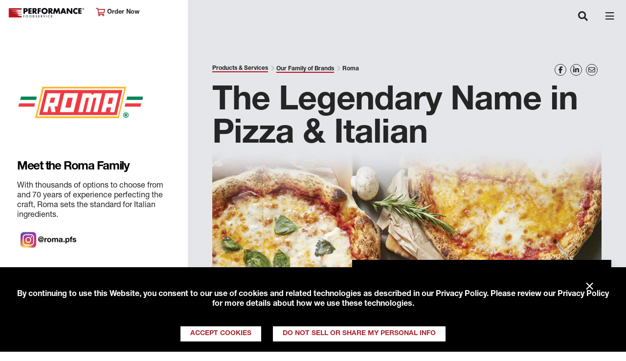

--- FILE ---
content_type: text/html; charset=utf-8
request_url: https://www.performancefoodservice.com/Products-and-Services/Our-Family-of-Brands/Roma
body_size: 79279
content:
<!doctype html>

<html class="no-js" lang="en">

<head>
    <script>
var consentGiven =  
document 
.cookie 
.split(';') 
.filter(function(item){ 
return item.trim().indexOf("tracking_consent_") === 0}) 
.filter(function(item){ 
var segments = item.trim().split('='); 
if(segments && segments.length === 2 && segments[1] === 'yes'){ 
return true; 
} 
return false;}) 
.length > 0; 
if(consentGiven){ 
console.log('Consent cookie found and was accepted, loading Google Analytics.'); 
<!-- Google Tag Manager --> 
(function(w,d,s,l,i){w[l]=w[l]||[];w[l].push({'gtm.start': 
new Date().getTime(),event:'gtm.js'});var f=d.getElementsByTagName(s)[0], 
j=d.createElement(s),dl=l!='dataLayer'?'&l='+l:'';j.async=true;j.src= 
'https://www.googletagmanager.com/gtm.js?id='+i+dl;f.parentNode.insertBefore(j,f); 
})(window,document,'script','dataLayer','GTM-WF6B9GS'); 
<!-- End Google Tag Manager --> 
<!-- Global site tag (gtag.js) - Google Analytics --> 
var script = document.createElement('script'); 
script.setAttribute('async', ''); 
script.setAttribute('src', 'https://www.googletagmanager.com/gtag/js?id=UA-16011485-1'); 
document.head.appendChild(script); 
window.dataLayer = window.dataLayer || []; 
function gtag() { dataLayer.push(arguments); } 
gtag('js', new Date()); 
gtag('config', 'UA-16011485-1'); 
gtag('config', 'G-J0D2V98V9Z'); 
} 
else { 
console.log('Consent cookie not found or was not accepted, suppressing Google Analytics.'); 
} 
</script>
    <style>
  #RAAWebApp {
    margin-top: 10px !important;
    height: 350px !important;
  }
</style>

<script type="text/javascript" src="https://apex-prod-login.aws.roadnet.com/ActiveAlert/webapp/js/raa.js"></script>

<script type="text/javascript" src="https://apex-prod-login.aws.roadnet.com/ActiveAlert/webapp/js/raa.config.js"></script>

<script type="text/javascript" src="https://apex-prod-login.aws.roadnet.com/ActiveAlert/webapp/js/roadnet-active-alert.js"></script>

<script src=" https://kit.fontawesome.com/7b3393fdc6.js" crossorigin="anonymous"></script>

<script type="text/javascript">

    window.onload=function() {

        RoadnetActiveAlert.deploy({

            recipient: "ALLCUSTOMERS",

            id: "RAAWebApp",

            customerId: "0015000000XUM11",

            businessUnit:"MERCHANTSFS",

            quantityAliasId: "1"

        });

    };

</script>
    


    
    

    <meta charset="utf-8">
    
    <title>Roma Pizza &amp; Italian Food Service | Performance Foodservice</title>
    <meta name="description" content="Roma offers authentic Italian food and ingredients including mozzarella, pizza cheeses, tomatoes, sauces, toppings, marinaras, and custom cheese processing.">
    
    <meta name="format-detection" content="telephone=no">

    <meta http-equiv="X-UA-Compatible" content="IE=edge">
    <meta name="viewport" content="width=device-width, initial-scale=1" />
    <meta name="CODE_LANGUAGE" content="C#" />
    <meta name="vs_defaultClientScript" content="JavaScript" />
    <meta name="vs_targetSchema" content="http://schemas.microsoft.com/intellisense/ie5" />

    <meta property="og:title" content="Roma Pizza &amp; Italian Food Service | Performance Foodservice" />
    <meta property="og:description" content="Roma offers authentic Italian food and ingredients including mozzarella, pizza cheeses, tomatoes, sauces, toppings, marinaras, and custom cheese processing." />
    <meta property="og:image" content="https://www.performancefoodservice.com/-/media/PFS/Header/logo-pfs.png" />
    <meta property="og:url" content="http://www.performancefoodservice.com/Products-and-Services/Our-Family-of-Brands/Roma" />
    <meta name="keywords" content="Roma foods, authentic Italian ingredients, mozzarella, pizza cheese, tomatoes, pizza sauce, pizza toppings, marinara, custom cheese processing" />

    <!-- <link rel="apple-touch-icon" href="icon.png"> -->
    <!-- TODO - favicon-->

    <link href="https://fonts.googleapis.com/css?family=Montserrat:400,700" rel="stylesheet">

    <link rel="stylesheet" href="/Sites/PFS/UI/dist/styles/main.bundle.css">
    <link rel="stylesheet" href="/Sites/Common/css/skip-to-main.css">
    <link rel="stylesheet" href="/Sites/Common/css/banner.css">

    <link rel="canonical" href="https://www.performancefoodservice.com/Products-and-Services/Our-Family-of-Brands/Roma" />

</head>




<body class="pfs-interior">
    <!-- Google Tag Manager (noscript) -->
    <noscript>
        <iframe src="https://www.googletagmanager.com/ns.html?id=GTM-WF6B9GS"
                height="0" width="0" style="display:none;visibility:hidden"></iframe>
    </noscript>
    <!-- End Google Tag Manager (noscript) -->

    <div id="viewport-mask" class="viewport-mask">
        <div class="viewport-mask-message loading">

            <div class="screen-rotation">
                <i class="far fa-sync-alt"></i>
                <i class="far fa-mobile-android"></i>
                <p>Please rotate your device to view this content.</p>
            </div>

        </div>
    </div>

    

<nav class="pfs-header navbar fixed-top navbar-expand-xl">
    <div class="navbar-head">
        <a class="navbar-brand"
           style="background-image: url(/-/media/PFS/Header/Performancefoodservice-Header-Logo-new.png)" href="/">
            Performance Foodservice
        </a>
        <div class="location-selector">
            <a class="sign-in" href="/Company/Sign-In"><i class="far fa-cart-shopping"></i> Order Now</a>
        </div>
    </div>
    <div class="pfs-header-search-and-hamburger-container">
        <a href="/Company/Sign-In" class="navbar-sign-in">
            <i class="far fa-cart-shopping"></i>
        </a>
        <button class="navbar-search" type="button" aria-expanded="false" aria-label="Toggle navigation">
            <i class="fas fa-search"></i>
        </button>
        <button class="navbar-toggler" type="button" data-toggle="collapse" data-target="#header-navigation" aria-expanded="false" aria-label="Toggle navigation">
            <span class="navbar-toggler-icon"></span>
        </button>
    </div>

    <div class="collapse navbar-collapse justify-content-center" id="header-navigation">
        <ul class="navbar-nav">
                        <li class="nav-item dropdown">
                            <a class="nav-link" href="/About-Performance">
                                About Performance
                            </a>
                            <a class="nav-link-expand-option" aria-expanded="false" role="button" href="javascript:void(0)">
                                Expand About Performance
                            </a>
                            <span class="nav-arrow" data-toggle="dropdown" role="button" aria-haspopup="true" aria-expanded="false">
                                <i class="fas fa-angle-down"></i>
                            </span>
                            <div class="dropdown-menu fade" aria-labelledby="nav-item-df4dbfca-cccc-4c79-85ca-3110a36c4b81">
                                        <span class="dropdown-item"><a href="/About-Performance/Customers-We-Serve">Customers We Serve</a></span>
                                        <span class="dropdown-item"><a href="/About-Performance/Events">Events</a></span>
                                        <span class="dropdown-item"><a href="/About-Performance/Performance-Rewards">Performance Rewards</a></span>
                                        <span class="dropdown-item"><a href="/About-Performance/Leadership">Leadership</a></span>
                                        <span class="dropdown-item"><a href="/About-Performance/Responsibility">Responsibility</a></span>
                                        <span class="dropdown-item"><a href="/About-Performance/FAQs">FAQs</a></span>
                            </div>
                        </li>
                        <li class="nav-item dropdown">
                            <a class="nav-link" href="/Products-and-Services">
                                Products &amp; Services
                            </a>
                            <a class="nav-link-expand-option" aria-expanded="false" role="button" href="javascript:void(0)">
                                Expand Products &amp; Services
                            </a>
                            <span class="nav-arrow" data-toggle="dropdown" role="button" aria-haspopup="true" aria-expanded="false">
                                <i class="fas fa-angle-down"></i>
                            </span>
                            <div class="dropdown-menu fade" aria-labelledby="nav-item-d3ec0b13-b8a1-4c51-9ebe-49dc46aee0ac">
                                        <span class="dropdown-item"><a href="/Products-and-Services/Product-Categories">Product Categories</a></span>
                                        <span class="dropdown-item"><a href="/Products-and-Services/New-in-Stock">New in Stock</a></span>
                                        <span class="dropdown-item"><a href="/Products-and-Services/Our-Family-of-Brands">Our Family of Brands</a></span>
                                        <span class="dropdown-item"><a href="/Products-and-Services/Our-Supplier-Partners">Our Supplier Partners</a></span>
                                        <span class="dropdown-item"><a href="/Products-and-Services/Turnkey-Programs">Turnkey Programs</a></span>
                                        <span class="dropdown-item"><a href="/Products-and-Services/Custom-Solutions">Custom Solutions</a></span>
                            </div>
                        </li>
                        <li class="nav-item dropdown">
                            <a class="nav-link" href="/Your-Operation">
                                Your Operation
                            </a>
                            <a class="nav-link-expand-option" aria-expanded="false" role="button" href="javascript:void(0)">
                                Expand Your Operation
                            </a>
                            <span class="nav-arrow" data-toggle="dropdown" role="button" aria-haspopup="true" aria-expanded="false">
                                <i class="fas fa-angle-down"></i>
                            </span>
                            <div class="dropdown-menu fade" aria-labelledby="nav-item-1e940186-57c9-479d-878a-2d39e799b02e">
                                        <span class="dropdown-item"><a href="/Your-Operation/Performance-Rewards">Performance Rewards</a></span>
                                        <span class="dropdown-item"><a href="/Your-Operation/Sharpen-Your-Skills">Sharpen Your Skills</a></span>
                                        <span class="dropdown-item"><a href="/Your-Operation/Market-Trends">Market Trends</a></span>
                                        <span class="dropdown-item"><a href="/Your-Operation/CustomerFirst">CustomerFirst</a></span>
                                        <span class="dropdown-item"><a href="/Your-Operation/PFG-One-Source-Solution-Partners">PFG One Source Solution Partners</a></span>
                            </div>
                        </li>
                        <li class="nav-item dropdown">
                            <a class="nav-link" href="/Get-Inspired">
                                Get Inspired
                            </a>
                            <a class="nav-link-expand-option" aria-expanded="false" role="button" href="javascript:void(0)">
                                Expand Get Inspired
                            </a>
                            <span class="nav-arrow" data-toggle="dropdown" role="button" aria-haspopup="true" aria-expanded="false">
                                <i class="fas fa-angle-down"></i>
                            </span>
                            <div class="dropdown-menu fade" aria-labelledby="nav-item-8edab114-4ffe-48ff-a2bb-c3b031db95c9">
                                        <span class="dropdown-item"><a href="/Get-Inspired/Fresh-Kitchen-Concepts">Fresh Kitchen Concepts</a></span>
                                        <span class="dropdown-item"><a href="/Get-Inspired/New-in-Stock">New in Stock</a></span>
                                        <span class="dropdown-item"><a href="/Get-Inspired/Chefs-Council">Meet Our Chef&#39;s Council</a></span>
                                        <span class="dropdown-item"><a href="/Get-Inspired/The-DISH">The Dish</a></span>
                                        <span class="dropdown-item"><a href="/Get-Inspired/Recipes">Recipes</a></span>
                                        <span class="dropdown-item"><a href="/Get-Inspired/Newsletter-Signup">Newsletter Signup</a></span>
                            </div>
                        </li>
                        <li class="nav-item dropdown">
                            <a class="nav-link" href="/Join-Our-Family">
                                Join Our Family
                            </a>
                            <a class="nav-link-expand-option" aria-expanded="false" role="button" href="javascript:void(0)">
                                Expand Join Our Family
                            </a>
                            <span class="nav-arrow" data-toggle="dropdown" role="button" aria-haspopup="true" aria-expanded="false">
                                <i class="fas fa-angle-down"></i>
                            </span>
                            <div class="dropdown-menu fade" aria-labelledby="nav-item-3925c55d-a6fd-483d-b379-e17f3f2ed749">
                                        <span class="dropdown-item"><a href="/Join-Our-Family/Become-a-Customer">Become a Customer</a></span>
                                        <span class="dropdown-item"><a href="/Join-Our-Family/Careers">Careers</a></span>
                                        <span class="dropdown-item"><a href="/Join-Our-Family/Drive-With-Us">Drive with Us</a></span>
                                        <span class="dropdown-item"><a href="/Join-Our-Family/Newsletter-Signup">Newsletter Signup</a></span>
                                        <span class="dropdown-item"><a href="https://www.rangeme.com/performancefoodgroup">Become A Supplier</a></span>
                            </div>
                        </li>

        <li class="nav-item d-lg-none nav-red">
            <a class="nav-link" href="/Join-our-Family/Become-a-Customer-Form">
                Become A Customer
            </a>
        </li>
        <li class="nav-item d-lg-none nav-black">
            <a class="nav-link" href="/our-locations">
                View Our Locations
            </a>
            </li>


            <li class="nav-item" id="header-search">
                <button aria-label="Search" class="nav-link search-trigger">
                    <i class="fas fa-search"></i>
                </button>
                <form role="search" class="search-form" action="/Search">
                    <label for="search" class="search-label">Search</label>
                    <input type="text" name="searchTerm" class="form-control search-input">
                    <button type="submit" class="search-submit" aria-label="Search">
                        <span aria-hidden="true"><i class="fas fa-arrow-right"></i></span>
                    </button>
                </form>
            </li>
        </ul>
    </div>
</nav>


<div aria-modal="true" id="search-modal">
    

<!-- START SEARCHBOX COMPONENT -->
<form role="search" class="search-form" id="search" action="/Search">

<label for="searchTerm" class="search-label">Can we help you find something?</label>
    <input type="search" id="searchTerm" name="searchTerm" class="form-control search-input">

    <button type="submit" class="search-submit" aria-label="Search">
        <span aria-hidden="true"><i class="fas fa-arrow-right"></i></span>
    </button>
</form>
<!-- END SEARCHBOX COMPONENT -->
   
    <button type="button" class="close search-close" aria-label="Close">
        <span aria-hidden="true">&times;</span>
    </button>
</div>

    <main id="main" class="main-layout sticky-left-panel ">
        <div class="left-rail">
            <div id="left-panel" class="left-panel">
                    <section class="left-panel-content left-panel-content-brand-detail">
        <div class="rte-content">
                <img data-img-dynamic=""
                     data-img-src="/-/media/PFS/Logos/Brands/performancefoodservice-brands-Roma-list.png?w=186"
                     data-img-src-2x="/-/media/PFS/Logos/Brands/performancefoodservice-brands-Roma-list.png?w=392"
                     alt="Roma logo" />

                <h2>Meet the Roma Family</h2>
                <p>With thousands of options to choose from and 70 years of experience perfecting the craft, Roma sets the standard for Italian ingredients.&nbsp;&nbsp;<br />
<br />
<a rel="noopener noreferrer" href="https://www.instagram.com/roma.pfs/" target="_blank"><img alt="Roma Instagram Handle" src="/-/media/PFS/Left-Panel/performancefoodservice-brands-Roma_Instagram-leftrail.jpg" /></a>
<style>
    .tb_button {padding:1px;cursor:pointer;border-right: 1px solid #8b8b8b;border-left: 1px solid #FFF;border-bottom: 1px solid #fff;}.tb_button.hover {borer:2px outset #def; background-color: #f8f8f8 !important;}.ws_toolbar {z-index:100000} .ws_toolbar .ws_tb_btn {cursor:pointer;border:1px solid #555;padding:3px}   .tb_highlight{background-color:yellow} .tb_hide {visibility:hidden} .ws_toolbar img {padding:2px;margin:0px}
</style>
<style>
    .tb_button {padding:1px;cursor:pointer;border-right: 1px solid #8b8b8b;border-left: 1px solid #FFF;border-bottom: 1px solid #fff;}.tb_button.hover {borer:2px outset #def; background-color: #f8f8f8 !important;}.ws_toolbar {z-index:100000} .ws_toolbar .ws_tb_btn {cursor:pointer;border:1px solid #555;padding:3px}   .tb_highlight{background-color:yellow} .tb_hide {visibility:hidden} .ws_toolbar img {padding:2px;margin:0px}
</style></p>
        </div>
    </section>


                <!-- BEGIN ACCOUNT BUTTON CONTAINER COMPONENT -->
                <div class="account-btn-container">
                    <div>
                        <a class="red-hover" href="/Join-our-Family/Become-a-Customer-Form">Become A Customer</a>
                    </div>
                    <div>
                        <a class="red-hover" href="/our-locations">View Our Locations</a>
                    </div>
                </div>
                <!-- END ACCOUNT BUTTON CONTAINER COMPONENT -->
                <!-- BEGIN SOCIAL BUTTON CONTAINER COMPONENT -->
                <div class="social-btn-container">
                        <a aria-label="Share to Facebook" class="yellow-hover" href="https://www.facebook.com/performancefoodservice" target="_blank" rel="noopener noreferrer"><i class="fab fa-facebook-f"></i></a>
                        <a aria-label="Share to Instagram" class="yellow-hover" href="https://www.instagram.com/performancefoodservice/" target="_blank" rel="noopener noreferrer"><i class="fab fa-instagram"></i></a>
                        <a aria-label="Share to LinkedIn" class="yellow-hover" href="https://www.linkedin.com/company/performance-foodservice/" target="_blank" rel="noopener noreferrer"><i class="fab fa-linkedin-in"></i></a>
                        <a aria-label="Share to Youtube" class="yellow-hover" href="https://www.youtube.com/user/PerformanceFS" target="_blank" rel="noopener noreferrer"><i class="fab fa-youtube"></i></a>
                </div>
                <!-- END SOCIAL BUTTON CONTAINER COMPONENT -->

            </div>
        </div>

        <div class="main-content">
            <div>
                

<div class="breadcrumb-and-social-share-container">

    <!-- START BREADCRUMB COMPONENT -->
    <ul class="breadcrumb">
                <li class="breadcrumb-item">
                    <a href="/Products-and-Services" class="breadcrumb-link">Products &amp; Services</a>
                </li>
                <li class="breadcrumb-item">
                    <a href="/Products-and-Services/Our-Family-of-Brands" class="breadcrumb-link">Our Family of Brands</a>
                </li>
        <li class="breadcrumb-item">
Roma        </li>
    </ul>
    <!-- END BREADCRUMB COMPONENT -->
    <div class="social-share addthis_toolbox addthis_default_style">
            <a tabindex="0" aria-label="Share on Facebook" class="addthis_button_facebook social-share-item yellow-hover" href="https://www.facebook.com/performancefoodservice" target="_blank"><i class="fab fa-facebook-f"></i></a>
            <a tabindex="0" aria-label="Share on LinkedIn" class="addthis_button_linkedin social-share-item yellow-hover" href="https://www.linkedin.com/company/performance-foodservice/" target="_blank"><i class="fab fa-linkedin-in"></i></a>
            <a tabindex="0" aria-label="Share on Email" class="addthis_button_email social-share-item yellow-hover" href="mailto:name@email.com" target="_blank"><i class="far fa-envelope"></i></a>
    </div>

</div>

    <div class="heading-container hero-carousel-heading-container">
        <h3 class="heading-title">The Legendary Name in Pizza & Italian</h3>
    </div>
    <div class="hero-carousel-item ">
        <div class="image-block">
<img src="/-/media/PFS/Hero/Hero---Full-Width/Brand-Hero-Images/performancefoodservice-Brands-Roma-heroFull.jpeg?la=en&amp;h=966&amp;w=2302&amp;hash=9F49A80F0688BF441D0E67E474581BEB" class="image-full" alt="Roma Italian Foods Pizza" />            <div class="caption">
                    <h4>70 Years of Authentic Expertise</h4>
                        <p>
                            “When I lean into pizza and Italian themes, I go for Roma products every time. That includes clean, crisp, fresh-off-the-vine tomato products. Fresh and tasty, just like Italian should be.” — <i>Chef Jonathan King</i>
                        </p>
            </div>
        </div>
    </div>
<div class="rte-content">
    <h1>An Incredible History &mdash; Innovating Future Success</h1>
<p>When Mr. Louis G. Piancone opened his traditional Italian delicatessen in Bradley Beach. N.J., in 1955, he couldn&rsquo;t have imagined what the future would hold. Nearly seven decades later, Mr. P is the inspiration for the most celebrated name in pizza and Italian food, from coast-to-coast.</p>
<p>Driven by the motto of &ldquo;Quality and Service,&rdquo; the Roma mission is to support local restaurants in every way possible. Of course, that includes industry-leading flour, dough, custom cheese, tomatoes, toppings and all of the things that make pizza pop. But, that&rsquo;s just the beginning: Roma can offer ornate pastas, labor-saving sauces, epic mozzarella sticks, decadent desserts, environmentally conscious pizza boxes &mdash; even access to equipment that maximizes kitchen efficiency. From white tablecloth to neighborhood favorites, whatever and wherever your concept is, Roma has you covered. We&rsquo;ve been delivering success for nearly 70 years, and we&rsquo;re just getting started.</p>
<br />
<a class="btn btn-primary text-white" href="https://www.performancefoodservice.com/Products-and-Services/Our-Family-of-Brands/Roma/Timeline">See Our Timeline of Milestones</a>
</div>    <!-- BEGIN VIDEO TUTORIAL COMPONENT -->
<div class="video-tutorial">
    <div class="video-tutorial-container">
        <div class="embed-responsive embed-responsive-16by9">
            <iframe class="embed-responsive-item video-tutorial-iframe"
                    src="https://www.youtube.com/embed/hSQ7IZNv2Sc?enablejsapi=1"
                    allow="autoplay; fullscreen"
                    allowfullscreen></iframe>
        </div>
    </div>
    
    <div class="rte-content video-tutorial-description">
        <h3></h3><p></p>
    </div>
</div>
<!-- END VIDEO TUTORIAL COMPONENT -->
<div class="rte-content">
    <br />
</div><div class="hr"></div><div class="rte-content">
    <br />
</div>
    <!-- BEGIN COMPONENT MARKUP -->
    <div class="pfs-carousel pfs-carousel pfs-carousel-vcard">


            <h2 class="heading-title">Thousands of Premium Products</h2>


        <div class="swiper-container">
            <div class="swiper-wrapper">

                    <div class="swiper-slide">
                        <!-- START CARD VERTICAL COMPONENT -->
                        <div class="card pfs-card-vertical">
                            <div class="card-img-top" style="background-image: url(/-/media/PFS/Feature/Brand-Vertical-Carousel/Roma/performancefoodservice-brands-RomaCheeses-ft.jpg);"></div>
                            <div class="card-body">
                                <h3 class="card-title">
                                        Cheeses
                                </h3>
                                <p class="card-paragraph">
                                    We offer more than 20 varieties of mozzarella and pizza cheeses, in addition to carefully sourced parmesan, ricotta, feta, and other authentic varieties. Choose from shredded, feathered, diced, or custom blends.
                                </p>
                            </div>
                        </div>
                        <!-- END CARD VERTICAL COMPONENT -->

                    </div>
                    <div class="swiper-slide">
                        <!-- START CARD VERTICAL COMPONENT -->
                        <div class="card pfs-card-vertical">
                            <div class="card-img-top" style="background-image: url(/-/media/PFS/Feature/Brand-Vertical-Carousel/Roma/performancefoodservice-brands-RomaTomatoes-ft.jpg);"></div>
                            <div class="card-body">
                                <h3 class="card-title">
                                        Tomatoes
                                </h3>
                                <p class="card-paragraph">
                                    Tomatoes picked at peak freshness, then quickly processed to preserve that “fresh from the field” flavor. Choose vine-ripened whole, diced, crushed, pureed, or sundried, along with marinara and other pizza sauces.
                                </p>
                            </div>
                        </div>
                        <!-- END CARD VERTICAL COMPONENT -->

                    </div>
                    <div class="swiper-slide">
                        <!-- START CARD VERTICAL COMPONENT -->
                        <div class="card pfs-card-vertical">
                            <div class="card-img-top" style="background-image: url(/-/media/PFS/Feature/Brand-Vertical-Carousel/Roma/performancefoodservice-brands-RomaToppings-ft.jpg);"></div>
                            <div class="card-body">
                                <h3 class="card-title">
                                        Toppings
                                </h3>
                                <p class="card-paragraph">
                                    Combine authentic flavors and modern innovations for the perfect pie. From char-resistant pepperoni to anchovies, our topping choices are endless. Choose from cooked or raw, as well as whole or precut. 
                                </p>
                            </div>
                        </div>
                        <!-- END CARD VERTICAL COMPONENT -->

                    </div>
                    <div class="swiper-slide">
                        <!-- START CARD VERTICAL COMPONENT -->
                        <div class="card pfs-card-vertical">
                            <div class="card-img-top" style="background-image: url(/-/media/PFS/Feature/Brand-Vertical-Carousel/Roma/performancefoodservice-brands-Roma-AppetizerandItalianSandwiches-ft.jpg);"></div>
                            <div class="card-body">
                                <h3 class="card-title">
                                        Appetizers &amp; Sandwiches
                                </h3>
                                <p class="card-paragraph">
                                    Finish your menu with delicious options like breaded, boneless, or traditional wings, meatballs in all shapes and sizes, the perfect meat for cheesesteaks and your favorite options for hoagies and submarines.
                                </p>
                            </div>
                        </div>
                        <!-- END CARD VERTICAL COMPONENT -->

                    </div>
                    <div class="swiper-slide">
                        <!-- START CARD VERTICAL COMPONENT -->
                        <div class="card pfs-card-vertical">
                            <div class="card-img-top" style="background-image: url(/-/media/PFS/Feature/Brand-Vertical-Carousel/Roma/performancefoodservice-brands-Roma-ImportsandSpecialties-ft.jpg);"></div>
                            <div class="card-body">
                                <h3 class="card-title">
                                        Imports &amp; Specialties
                                </h3>
                                <p class="card-paragraph">
                                    We source the globe and bring authentic flavors to your kitchen. Pastas, olives, vinegars, peppers, oils, even espresso—we constantly add new, delicious products.
                                </p>
                            </div>
                        </div>
                        <!-- END CARD VERTICAL COMPONENT -->

                    </div>
                    <div class="swiper-slide">
                        <!-- START CARD VERTICAL COMPONENT -->
                        <div class="card pfs-card-vertical">
                            <div class="card-img-top" style="background-image: url(/-/media/PFS/Feature/Brand-Vertical-Carousel/Roma/performancefoodservice-brands-Roma-Flour-ft.jpg);"></div>
                            <div class="card-body">
                                <h3 class="card-title">
                                        Flour
                                </h3>
                                <p class="card-paragraph">
                                    Great pizza comes down to the crust, and the perfect crust comes down to the wheat, yeast, and water. Roma flour comes in a variety of formulations from patent to high gluten and pack sizes up to 50 pounds. 
                                </p>
                            </div>
                        </div>
                        <!-- END CARD VERTICAL COMPONENT -->

                    </div>
                    <div class="swiper-slide">
                        <!-- START CARD VERTICAL COMPONENT -->
                        <div class="card pfs-card-vertical">
                            <div class="card-img-top" style="background-image: url(/-/media/PFS/Feature/Brand-Vertical-Carousel/Roma/performancefoodservice-brands-Roma-PizzaDough-ft.jpg);"></div>
                            <div class="card-body">
                                <h3 class="card-title">
                                        Pizza Dough
                                </h3>
                                <p class="card-paragraph">
                                    Let us do the work for you! Our dough balls are an easy way to give your customers the authentic dishes they crave while saving time. 
                                </p>
                            </div>
                        </div>
                        <!-- END CARD VERTICAL COMPONENT -->

                    </div>
                    <div class="swiper-slide">
                        <!-- START CARD VERTICAL COMPONENT -->
                        <div class="card pfs-card-vertical">
                            <div class="card-img-top" style="background-image: url(/-/media/PFS/Feature/Brand-Vertical-Carousel/Roma/performancefoodservice-brands-Roma-Desserts-ft.jpg);"></div>
                            <div class="card-body">
                                <h3 class="card-title">
                                        Desserts
                                </h3>
                                <p class="card-paragraph">
                                    Every Italian meal needs a sweet finish. We source the best gelato, tiramisu, cannolis, limoncello cake, and all your other Italian favorites. We also offer a selection of coffee and espresso straight from Italy.
                                </p>
                            </div>
                        </div>
                        <!-- END CARD VERTICAL COMPONENT -->

                    </div>

            </div>
            <div class="swiper-pagination"></div>
            <div class="swiper-button-next"></div>
        </div>
    </div>
    <!-- END COMPONENT MARKUP -->
<div class="rte-content">
    <br />
</div><div class="hr"></div><div class="rte-content">
    <br />
</div><div class="rte-content">
    <h1 style="text-align: left;">Roma is Here to Support Your Journey</h1>
<p>&nbsp;</p>
Ready to elevate your Italian menu? Explore our extensive product guides and embark on a culinary journey through the Old World of savory flavors and delectable toppings. Tomato-based products have an unparalleled recipe versatility that extends across every menu and are integral to cuisines around the world. Our Pizza Marketplace Guide goes a step further to look at the full breadth of pizza-related products and services Performance Foodservice has to offer.<br />
<br />
<div class="pfg-flipbook-container">
<div class="pfg-flipbook-item">
<h3>Pizza Cheese Guide</h3>
<div style="position:relative;padding-top:max(60%,326px);height:0;width:100%;"><iframe allow="clipboard-write" sandbox="allow-top-navigation allow-top-navigation-by-user-activation allow-downloads allow-scripts allow-same-origin allow-popups allow-modals allow-popups-to-escape-sandbox allow-forms" allowfullscreen="true" style="position:absolute;border:none;width:100%;height:100%;left:0;right:0;top:0;bottom:0;" src="https://e.issuu.com/embed.html?d=performance_pizza_cheese_style_guide&amp;u=performancefoodservice"></iframe></div>
</div>
<div class="pfg-flipbook-item">
<h3>Pizza Marketplace Guide</h3>
<div style="position:relative;padding-top:max(60%,326px);height:0;width:100%;"><iframe allow="clipboard-write" sandbox="allow-top-navigation allow-top-navigation-by-user-activation allow-downloads allow-scripts allow-same-origin allow-popups allow-modals allow-popups-to-escape-sandbox allow-forms" allowfullscreen="true" style="position:absolute;border:none;width:100%;height:100%;left:0;right:0;top:0;bottom:0;" src="https://e.issuu.com/embed.html?d=pizza_guide_2021&amp;u=performancefoodservice" data-gtm-yt-inspected-20="true"></iframe></div>
</div>
<div class="pfg-flipbook-item">
<h3>Tomato Guide</h3>
<div style="position:relative;padding-top:max(60%,326px);height:0;width:100%;"><iframe allow="clipboard-write" sandbox="allow-top-navigation allow-top-navigation-by-user-activation allow-downloads allow-scripts allow-same-origin allow-popups allow-modals allow-popups-to-escape-sandbox allow-forms" allowfullscreen="true" style="position:absolute;border:none;width:100%;height:100%;left:0;right:0;top:0;bottom:0;" src="https://e.issuu.com/embed.html?d=pfs_tomato_catalog_101821&amp;u=performancefoodservice" data-gtm-yt-inspected-20="true"></iframe></div>
</div>
<div class="pfg-flipbook-item">
&nbsp;</div>
</div>
</div>

        <h3 class="heading-title">Expand Your Possibilities</h3>
    <ul class="listing listing-supplier"></ul>
    <button class="btn btn-link search-results-view-more-btn">See More Results <i class="fas fa-angle-double-down" aria-hidden="true"></i></button>
    <script>
        var dynamicListingData = [{"Id":"{68DD95BC-E152-4A3A-B382-FDE5DFB65D16}","Name":"Cheese Processing","Tag":"Custom Solutions","Title":"Cheese Processing","Summary":"For over 25 years we have been helping our customers customize their cheese. Tell us the flavor and cut for your special recipe and we\u0027ll fit your specifications!","SummaryRichText":"","LinkText":"Learn More","Image":"/-/media/PFS/Feature/performancefoodservice-CustomSolutions-Cheese_Processing-ft.jpg","LinkUrl":"/Products-and-Services/Custom-Solutions/Cheese-Processing","LinkTarget":"","MetaData":[{"Guid":"701a1bc5-52a3-4c45-9505-881976dd35e2","IsGlobalNullId":false,"IsNull":false}],"MetaDataValuesString":"Custom Solutions","ID":{"Guid":"68dd95bc-e152-4a3a-b382-fde5dfb65d16","IsGlobalNullId":false,"IsNull":false},"DateCreated":"\/Date(-62135578800000)\/"},{"Id":"{6A17A089-B29B-44E4-BA48-346908C82131}","Name":"Custom Boxes","Tag":"Custom Solutions","Title":"Custom Boxes","Summary":"It\u0027s not just what\u0027s inside the box that counts! Your pizza box serves many functions as it carries your product to its final destination. Our custom print pizza boxes make it easy. Foodservice moves fast, so let us help create quality packaging without slowing you down.","SummaryRichText":"","LinkText":"Learn More","Image":"/-/media/PFS/Feature/performancefoodservice-CustomSolutions-Custom_Boxes-ft.jpg","LinkUrl":"/Products-and-Services/Custom-Solutions/Custom-Boxes","LinkTarget":"","MetaData":[{"Guid":"701a1bc5-52a3-4c45-9505-881976dd35e2","IsGlobalNullId":false,"IsNull":false}],"MetaDataValuesString":"Custom Solutions","ID":{"Guid":"6a17a089-b29b-44e4-ba48-346908c82131","IsGlobalNullId":false,"IsNull":false},"DateCreated":"\/Date(-62135578800000)\/"}];
    </script>
<div class="hr"></div><div class="rte-content">
    <br />
</div>

    <!-- BEGIN CARD horizontal COMPONENT MARKUP -->
    <div class="pfs-carousel pfs-carousel pfs-carousel-hcard">

        <div class="heading-container">

                <h2 class="heading-title">IDEAS FOR ITALIAN KITCHENS</h2>

        </div>


        <div class="swiper-container">
            <div class="swiper-wrapper">

                    <!-- START CARD -->
                    <div class="swiper-slide">
                        <div class="card pfs-card-horizontal">
                            <div class="row">

                                <div class="card-img-container" style="background-image: url(/-/media/PFS/Recipes/Feature/performancefoodservice-Recipe-Zesty_Tomato_Soup-ft.jpg);"></div>

                                <div class="card-body-container">

                                    <div class="card-body">

                                            <p class="card-meta">
                                                Recipe
                                            </p>

                                        <h2 class="card-title">
                                            <a href="/get-inspired/recipes/zesty-tomato-soup-with-pesto-chicken" target="">Zesty Tomato Soup with Pesto Chicken</a>
                                        </h2>

                                    </div>

                                    <div class="card-link-cont">
                                        <a href="/get-inspired/recipes/zesty-tomato-soup-with-pesto-chicken" target="">View this Recipe</a>
                                    </div>

                                </div>
                            </div>
                        </div>
                    </div>
                    <!-- END CARD -->
                    <!-- START CARD -->
                    <div class="swiper-slide">
                        <div class="card pfs-card-horizontal">
                            <div class="row">

                                <div class="card-img-container" style="background-image: url(/-/media/PFS/Recipes/Feature/performancefoodservice-Recipe-Mussels_Prince_of_Naples_Sauce-ft.jpg);"></div>

                                <div class="card-body-container">

                                    <div class="card-body">

                                            <p class="card-meta">
                                                Recipe
                                            </p>

                                        <h2 class="card-title">
                                            <a href="/get-inspired/recipes/roma-mussels-with-prince-of-naples-sauce" target="">Roma&#174; Mussels with Prince of Naples Sauce</a>
                                        </h2>

                                    </div>

                                    <div class="card-link-cont">
                                        <a href="/get-inspired/recipes/roma-mussels-with-prince-of-naples-sauce" target="">View this Recipe</a>
                                    </div>

                                </div>
                            </div>
                        </div>
                    </div>
                    <!-- END CARD -->
                    <!-- START CARD -->
                    <div class="swiper-slide">
                        <div class="card pfs-card-horizontal">
                            <div class="row">

                                <div class="card-img-container" style="background-image: url(/-/media/PFS/Recipes/Feature/performancefoodservice-recipe-GF_Meatball_Penne-ft.jpg);"></div>

                                <div class="card-body-container">

                                    <div class="card-body">

                                            <p class="card-meta">
                                                Recipe
                                            </p>

                                        <h2 class="card-title">
                                            <a href="/get-inspired/recipes/roma-gluten-free-penne-pasta-and-beef-meatballs" target="">Roma&#174; Gluten Free Penne Pasta and Beef Meatballs</a>
                                        </h2>

                                    </div>

                                    <div class="card-link-cont">
                                        <a href="/get-inspired/recipes/roma-gluten-free-penne-pasta-and-beef-meatballs" target="">View this Recipe</a>
                                    </div>

                                </div>
                            </div>
                        </div>
                    </div>
                    <!-- END CARD -->
                    <!-- START CARD -->
                    <div class="swiper-slide">
                        <div class="card pfs-card-horizontal">
                            <div class="row">

                                <div class="card-img-container" style="background-image: url(/-/media/PFS/Recipes/Feature/performancefoodservice-Recipe-Gnocchi_With_Brown_Butter_Alfredo-ft.jpg);"></div>

                                <div class="card-body-container">

                                    <div class="card-body">

                                            <p class="card-meta">
                                                Recipe
                                            </p>

                                        <h2 class="card-title">
                                            <a href="/get-inspired/recipes/roma-gnocchi-with-brown-butter-alfredo" target="">Roma&#174; Gnocchi with Brown Butter Alfredo</a>
                                        </h2>

                                    </div>

                                    <div class="card-link-cont">
                                        <a href="/get-inspired/recipes/roma-gnocchi-with-brown-butter-alfredo" target="">View this Recipe</a>
                                    </div>

                                </div>
                            </div>
                        </div>
                    </div>
                    <!-- END CARD -->
                    <!-- START CARD -->
                    <div class="swiper-slide">
                        <div class="card pfs-card-horizontal">
                            <div class="row">

                                <div class="card-img-container" style="background-image: url(/-/media/PFS/Recipes/Feature/Performancefoodservice-Recipe-Veal_Carbonara-ft.jpg);"></div>

                                <div class="card-body-container">

                                    <div class="card-body">

                                            <p class="card-meta">
                                                Recipe
                                            </p>

                                        <h2 class="card-title">
                                            <a href="/get-inspired/recipes/veal-carbanara" target="">Veal Carbanara</a>
                                        </h2>

                                    </div>

                                    <div class="card-link-cont">
                                        <a href="/get-inspired/recipes/veal-carbanara" target="">View this Recipe</a>
                                    </div>

                                </div>
                            </div>
                        </div>
                    </div>
                    <!-- END CARD -->
                    <!-- START CARD -->
                    <div class="swiper-slide">
                        <div class="card pfs-card-horizontal">
                            <div class="row">

                                <div class="card-img-container" style="background-image: url(/-/media/PFS/Recipes/Feature/Performancefoodservice-Recipe-Southern_Chicken_Pizza-ft.jpg);"></div>

                                <div class="card-body-container">

                                    <div class="card-body">

                                            <p class="card-meta">
                                                Recipe
                                            </p>

                                        <h2 class="card-title">
                                            <a href="/get-inspired/recipes/southern-chicken-pizza" target="">Southern Chicken Pizza</a>
                                        </h2>

                                    </div>

                                    <div class="card-link-cont">
                                        <a href="/get-inspired/recipes/southern-chicken-pizza" target="">View this Recipe</a>
                                    </div>

                                </div>
                            </div>
                        </div>
                    </div>
                    <!-- END CARD -->
                    <!-- START CARD -->
                    <div class="swiper-slide">
                        <div class="card pfs-card-horizontal">
                            <div class="row">

                                <div class="card-img-container" style="background-image: url(/-/media/PFS/Recipes/Feature/performancefoodservice-Recipe-Romana_Grilled_Chicken-ft.jpg);"></div>

                                <div class="card-body-container">

                                    <div class="card-body">

                                            <p class="card-meta">
                                                Recipe
                                            </p>

                                        <h2 class="card-title">
                                            <a href="/get-inspired/recipes/romana-grilled-chicken" target="">Romana Grilled Chicken</a>
                                        </h2>

                                    </div>

                                    <div class="card-link-cont">
                                        <a href="/get-inspired/recipes/romana-grilled-chicken" target="">View this Recipe</a>
                                    </div>

                                </div>
                            </div>
                        </div>
                    </div>
                    <!-- END CARD -->
                    <!-- START CARD -->
                    <div class="swiper-slide">
                        <div class="card pfs-card-horizontal">
                            <div class="row">

                                <div class="card-img-container" style="background-image: url(/-/media/PFS/Recipes/Feature/performancefoodservice-recipe-Eggplant_Fries-ft.jpg);"></div>

                                <div class="card-body-container">

                                    <div class="card-body">

                                            <p class="card-meta">
                                                Recipe
                                            </p>

                                        <h2 class="card-title">
                                            <a href="/get-inspired/recipes/roma-eggplant-fries-with-parmesan-and-sage" target="">Roma&#174; Eggplant Fries with Parmesan and Sage</a>
                                        </h2>

                                    </div>

                                    <div class="card-link-cont">
                                        <a href="/get-inspired/recipes/roma-eggplant-fries-with-parmesan-and-sage" target="">View this Recipe</a>
                                    </div>

                                </div>
                            </div>
                        </div>
                    </div>
                    <!-- END CARD -->
                    <!-- START CARD -->
                    <div class="swiper-slide">
                        <div class="card pfs-card-horizontal">
                            <div class="row">

                                <div class="card-img-container" style="background-image: url(/-/media/PFS/Recipes/Feature/performancefoodservice-Recipe-Ravioli_Chicken_SunDried_Tomatoes-ft.jpg);"></div>

                                <div class="card-body-container">

                                    <div class="card-body">

                                            <p class="card-meta">
                                                Recipe
                                            </p>

                                        <h2 class="card-title">
                                            <a href="/get-inspired/recipes/ravioli-with-roasted-chicken-and-sundried-tomatoes" target="">Cheese Ravioli with Roasted Chicken and Sun-Dried Tomatoes</a>
                                        </h2>

                                    </div>

                                    <div class="card-link-cont">
                                        <a href="/get-inspired/recipes/ravioli-with-roasted-chicken-and-sundried-tomatoes" target="">View this Recipe</a>
                                    </div>

                                </div>
                            </div>
                        </div>
                    </div>
                    <!-- END CARD -->
                    <!-- START CARD -->
                    <div class="swiper-slide">
                        <div class="card pfs-card-horizontal">
                            <div class="row">

                                <div class="card-img-container" style="background-image: url(/-/media/PFS/Recipes/Feature/performancefoodservice-Recipe-Italian_Stuffed_French_Toast-ft.jpg);"></div>

                                <div class="card-body-container">

                                    <div class="card-body">

                                            <p class="card-meta">
                                                Recipe
                                            </p>

                                        <h2 class="card-title">
                                            <a href="/get-inspired/recipes/italian-stuffed-french-toast" target="">Italian Stuffed French Toast</a>
                                        </h2>

                                    </div>

                                    <div class="card-link-cont">
                                        <a href="/get-inspired/recipes/italian-stuffed-french-toast" target="">View this Recipe</a>
                                    </div>

                                </div>
                            </div>
                        </div>
                    </div>
                    <!-- END CARD -->
                    <!-- START CARD -->
                    <div class="swiper-slide">
                        <div class="card pfs-card-horizontal">
                            <div class="row">

                                <div class="card-img-container" style="background-image: url(/-/media/PFS/Recipes/Feature/performancefoodservice-Recipe-Bread_Knots_With_Marinara-ft.jpg);"></div>

                                <div class="card-body-container">

                                    <div class="card-body">

                                            <p class="card-meta">
                                                Recipe
                                            </p>

                                        <h2 class="card-title">
                                            <a href="/get-inspired/recipes/butter-garlic-knots-with-marinara-dipping" target="">Butter Garlic Knots with Marinara Dipping</a>
                                        </h2>

                                    </div>

                                    <div class="card-link-cont">
                                        <a href="/get-inspired/recipes/butter-garlic-knots-with-marinara-dipping" target="">View this Recipe</a>
                                    </div>

                                </div>
                            </div>
                        </div>
                    </div>
                    <!-- END CARD -->
                    <!-- START CARD -->
                    <div class="swiper-slide">
                        <div class="card pfs-card-horizontal">
                            <div class="row">

                                <div class="card-img-container" style="background-image: url(/-/media/PFS/Recipes/Feature/performancefoodservice-recipe-Roma_GF_Penne_Pasta-ft.jpg);"></div>

                                <div class="card-body-container">

                                    <div class="card-body">

                                            <p class="card-meta">
                                                Recipe
                                            </p>

                                        <h2 class="card-title">
                                            <a href="/get-inspired/recipes/roma-gluten-free-penne-pasta" target="">Roma&#174; Gluten-Free Penne Pasta</a>
                                        </h2>

                                    </div>

                                    <div class="card-link-cont">
                                        <a href="/get-inspired/recipes/roma-gluten-free-penne-pasta" target="">View this Recipe</a>
                                    </div>

                                </div>
                            </div>
                        </div>
                    </div>
                    <!-- END CARD -->
                    <!-- START CARD -->
                    <div class="swiper-slide">
                        <div class="card pfs-card-horizontal">
                            <div class="row">

                                <div class="card-img-container" style="background-image: url(/-/media/PFS/Recipes/Feature/performancefoodservice-Recipe-Roma_Caprese_Salad-ft.jpg);"></div>

                                <div class="card-body-container">

                                    <div class="card-body">

                                            <p class="card-meta">
                                                Recipe
                                            </p>

                                        <h2 class="card-title">
                                            <a href="/get-inspired/recipes/roma-caprese-salad" target="">Roma&#174; Caprese Salad</a>
                                        </h2>

                                    </div>

                                    <div class="card-link-cont">
                                        <a href="/get-inspired/recipes/roma-caprese-salad" target="">View this Recipe</a>
                                    </div>

                                </div>
                            </div>
                        </div>
                    </div>
                    <!-- END CARD -->
                    <!-- START CARD -->
                    <div class="swiper-slide">
                        <div class="card pfs-card-horizontal">
                            <div class="row">

                                <div class="card-img-container" style="background-image: url(/-/media/PFS/Recipes/Feature/Performancefoodservice-Recipe-Prosciutto_Reserve_Crostini-ft.jpg);"></div>

                                <div class="card-body-container">

                                    <div class="card-body">

                                            <p class="card-meta">
                                                Recipe
                                            </p>

                                        <h2 class="card-title">
                                            <a href="/get-inspired/recipes/roma-prosciutto-reserve-crostini" target="">Roma&#174; Prosciutto Reserve Crostini</a>
                                        </h2>

                                    </div>

                                    <div class="card-link-cont">
                                        <a href="/get-inspired/recipes/roma-prosciutto-reserve-crostini" target="">View this Recipe</a>
                                    </div>

                                </div>
                            </div>
                        </div>
                    </div>
                    <!-- END CARD -->
                    <!-- START CARD -->
                    <div class="swiper-slide">
                        <div class="card pfs-card-horizontal">
                            <div class="row">

                                <div class="card-img-container" style="background-image: url(/-/media/PFS/Recipes/Feature/performancefoodservice-Recipe-Breaded_Eggplant_Parmesan-ft.jpg);"></div>

                                <div class="card-body-container">

                                    <div class="card-body">

                                            <p class="card-meta">
                                                Recipe
                                            </p>

                                        <h2 class="card-title">
                                            <a href="/get-inspired/recipes/roma-breaded-eggplant-parmesan" target="">Roma&#174; Breaded Eggplant Parmesan</a>
                                        </h2>

                                    </div>

                                    <div class="card-link-cont">
                                        <a href="/get-inspired/recipes/roma-breaded-eggplant-parmesan" target="">View this Recipe</a>
                                    </div>

                                </div>
                            </div>
                        </div>
                    </div>
                    <!-- END CARD -->
            </div>
            <div class="swiper-pagination"></div>
            <div class="swiper-button-prev"></div>
            <div class="swiper-button-next"></div>
        </div>
    </div>
<div class="rte-content">
    <br />
</div><div class="hr"></div><div class="rte-content">
    <br />
</div>
    <!-- BEGIN COMPONENT MARKUP -->
    <div class="pfs-carousel pfs-carousel pfs-carousel-vcard">


            <h2 class="heading-title">Meet the Roma Family of Brands</h2>


        <div class="swiper-container">
            <div class="swiper-wrapper">

                    <div class="swiper-slide">
                        <!-- START CARD VERTICAL COMPONENT -->
                        <div class="card pfs-card-vertical">
                            <div class="card-img-top" style="background-image: url(/-/media/PFS/Feature/Brand-Logo-Images/performancefoodservice-Brands-Roma-ft.jpg);"></div>
                            <div class="card-body">
                                <h3 class="card-title">
                                    <a href="/Products-and-Services/Our-Family-of-Brands/Roma" target="">
                                        Roma
                                    </a>
                                </h3>
                                <p class="card-paragraph">
                                    Each of our Roma&#174; brands offer high-quality products made and sourced in an authentic Italian style.
                                </p>
                            </div>
                            <div class="card-footer">
                                <a href="/Products-and-Services/Our-Family-of-Brands/Roma" target="">
                                    Learn About Roma
                                </a>
                            </div>
                        </div>
                        <!-- END CARD VERTICAL COMPONENT -->

                    </div>
                    <div class="swiper-slide">
                        <!-- START CARD VERTICAL COMPONENT -->
                        <div class="card pfs-card-vertical">
                            <div class="card-img-top" style="background-image: url(/-/media/PFS/Feature/Brand-Logo-Images/Performancefoodservice-Brands-Piancone_Epicureo-ft.jpg);"></div>
                            <div class="card-body">
                                <h3 class="card-title">
                                    <a href="/Products-and-Services/Our-Family-of-Brands/Piancone-Epicureo" target="">
                                        Piancone Epicureo
                                    </a>
                                </h3>
                                <p class="card-paragraph">
                                    Piancone&#174; Epicureo is our exclusive, chef-centric, premium brand offering a curated selection of products, primarily imported from Italy, that meet the highest culinary standards.
                                </p>
                            </div>
                            <div class="card-footer">
                                <a href="/Products-and-Services/Our-Family-of-Brands/Piancone-Epicureo" target="">
                                    Learn About Piancone Epicureo
                                </a>
                            </div>
                        </div>
                        <!-- END CARD VERTICAL COMPONENT -->

                    </div>
                    <div class="swiper-slide">
                        <!-- START CARD VERTICAL COMPONENT -->
                        <div class="card pfs-card-vertical">
                            <div class="card-img-top" style="background-image: url(/-/media/PFS/Feature/Brand-Logo-Images/performancefoodservice-Brands-Assoluti-ft.jpg);"></div>
                            <div class="card-body">
                                <h3 class="card-title">
                                    <a href="/Products-and-Services/Our-Family-of-Brands/Assoluti" target="">
                                        Assoluti
                                    </a>
                                </h3>
                                <p class="card-paragraph">
                                    Necessities for pizza and Italian restaurants with consistent quality. Choose from flours, tomatoes, cheeses, and more.
                                </p>
                            </div>
                            <div class="card-footer">
                                <a href="/Products-and-Services/Our-Family-of-Brands/Assoluti" target="">
                                    Learn About Assoluti
                                </a>
                            </div>
                        </div>
                        <!-- END CARD VERTICAL COMPONENT -->

                    </div>
                    <div class="swiper-slide">
                        <!-- START CARD VERTICAL COMPONENT -->
                        <div class="card pfs-card-vertical">
                            <div class="card-img-top" style="background-image: url(/-/media/PFS/Feature/Brand-Logo-Images/performancefoodservice-Brands-Luigi-ft.jpg);"></div>
                            <div class="card-body">
                                <h3 class="card-title">
                                    <a href="/Products-and-Services/Our-Family-of-Brands/Luigi" target="">
                                        Luigi
                                    </a>
                                </h3>
                                <p class="card-paragraph">
                                    For customers who want value and consistency, Luigi&#174; is a line of kitchen staples that satisfy every time.
                                </p>
                            </div>
                            <div class="card-footer">
                                <a href="/Products-and-Services/Our-Family-of-Brands/Luigi" target="">
                                    Learn About Luigi
                                </a>
                            </div>
                        </div>
                        <!-- END CARD VERTICAL COMPONENT -->

                    </div>
                    <div class="swiper-slide">
                        <!-- START CARD VERTICAL COMPONENT -->
                        <div class="card pfs-card-vertical">
                            <div class="card-img-top" style="background-image: url(/-/media/PFS/Feature/Brand-Logo-Images/performancefoodservice-Brands-Ultimo-ft.jpg);"></div>
                            <div class="card-body">
                                <h3 class="card-title">
                                    <a href="/Products-and-Services/Our-Family-of-Brands/Ultimo" target="">
                                        Ultimo!
                                    </a>
                                </h3>
                                <p class="card-paragraph">
                                    Ultimo!&#174; features almost everything a pizza operator needs to run a delicious operation.
                                </p>
                            </div>
                            <div class="card-footer">
                                <a href="/Products-and-Services/Our-Family-of-Brands/Ultimo" target="">
                                    Learn About Ultimo!
                                </a>
                            </div>
                        </div>
                        <!-- END CARD VERTICAL COMPONENT -->

                    </div>

            </div>
            <div class="swiper-pagination"></div>
            <div class="swiper-button-next"></div>
        </div>
    </div>
    <!-- END COMPONENT MARKUP -->
<div class="hr"></div>

    <!-- START VERTICAL LIST-->
        <div class="rte-content">
            <h1>Pizza Expo 2025</h1>
        </div>
    <div class="vertical-card-grid">

        <div class="vertical-card-grid-container">
                    <!-- START CARD VERTICAL COMPONENT -->
                    <div class="card pfs-card-vertical" data-brand-category="[]">
                            <a href="/-/media/PFS/Files/Publications/Pizza-Expo-2025/Pizza-Expo-Brochure-2025.pdf" target="New Window" aria-label="Descriptive text for link">
                                <div class="card-img-top" style="background-image: url(/-/media/PFS/Files/Publications/Pizza-Expo-2025/performancefoodservice-Events-Pizza_Expo_Brochure.jpg);"></div>
                            </a>
                        <div class="card-body">
                            <h2 class="card-title">
                                    <a href="/-/media/PFS/Files/Publications/Pizza-Expo-2025/Pizza-Expo-Brochure-2025.pdf" target="New Window">Pizza Expo Brochure</a>
                            </h2>
                            <p class="card-paragraph">
Learn about our wide range of authentic Italian products we will be showcasing at Pizza Expo 2025.                            </p>
                        </div>
                            <div class="card-footer">
                                <a href="/-/media/PFS/Files/Publications/Pizza-Expo-2025/Pizza-Expo-Brochure-2025.pdf" target="New Window">Download Now</a>
                            </div>
                    </div>
                    <!-- END CARD VERTICAL COMPONENT -->
                    <!-- START CARD VERTICAL COMPONENT -->
                    <div class="card pfs-card-vertical" data-brand-category="[]">
                            <a href="/-/media/PFS/Files/Publications/Pizza-Expo-2025/Menu-Sneak-Peak.pdf" target="New Window" aria-label="Descriptive text for link">
                                <div class="card-img-top" style="background-image: url(/-/media/PFS/Files/Publications/Pizza-Expo-2025/performancefoodservice-Events-Pizza_Expo_Menu_SneakPeek.jpg);"></div>
                            </a>
                        <div class="card-body">
                            <h2 class="card-title">
                                    <a href="/-/media/PFS/Files/Publications/Pizza-Expo-2025/Menu-Sneak-Peak.pdf" target="New Window">Expo Menu Sneak Peek</a>
                            </h2>
                            <p class="card-paragraph">
Feast your eyes on the menu we will be serving at Pizza Expo.                            </p>
                        </div>
                            <div class="card-footer">
                                <a href="/-/media/PFS/Files/Publications/Pizza-Expo-2025/Menu-Sneak-Peak.pdf" target="New Window">Download Now</a>
                            </div>
                    </div>
                    <!-- END CARD VERTICAL COMPONENT -->
                    <!-- START CARD VERTICAL COMPONENT -->
                    <div class="card pfs-card-vertical" data-brand-category="[]">
                            <a href="/-/media/PFS/Files/Publications/Pizza-Expo-2025/Roma-Recipes.pdf" target="New Window" aria-label="Descriptive text for link">
                                <div class="card-img-top" style="background-image: url(/-/media/PFS/Files/Publications/Pizza-Expo-2025/performancefoodservice-Events-Pizza_Expo_Menu.jpg);"></div>
                            </a>
                        <div class="card-body">
                            <h2 class="card-title">
                                    <a href="/-/media/PFS/Files/Publications/Pizza-Expo-2025/Roma-Recipes.pdf" target="New Window">Get the Recipes</a>
                            </h2>
                            <p class="card-paragraph">
Replicate the Italian recipes from our Pizza Expo menu on your own!                            </p>
                        </div>
                            <div class="card-footer">
                                <a href="/-/media/PFS/Files/Publications/Pizza-Expo-2025/Roma-Recipes.pdf" target="New Window">Download Now</a>
                            </div>
                    </div>
                    <!-- END CARD VERTICAL COMPONENT -->
        </div>

    </div>
    <!--END VERTICAL LIST-->



    <!-- START ACTIONSTRIP COMPONENT -->
            <div class="action-bar">
                <div class="action-bar-content ">
                    <div class="action-bar-text ">
                        <h2 class="action-bar-header">Feed Your Curiosity</h2>
                        <div class="action-bar-rte-content"><p>Get exclusive offers, fresh tips, and the latest food trends straight to your inbox.</p></div>
                    </div>
                    <button onclick="window.location.href='/Join-Our-Family/Newsletter-Signup'" class="btn btn-primary action-bar-btn">Sign Up Now</button>
                </div>
                <div class="action-bar-background-image" style="background-image: url(/-/media/PFS/Action-Bar-Background/performancefoodservice-ActionBar-Newsletter_Signup-Banner.jpg)"></div>
            </div>
    <!-- END ACTIONSTRIP COMPONENT -->



<!-- BEGIN FOOTER COMPONENT -->
<footer class="pfs-footer">
    <div class="footer-section footer-message">
        <p>
            We deliver thousands of products to more than 125,000 customers. We enable those who think impossible is a good reason to try something.
        </p>
        <p class="disclaimer">
            &copy; Copyright 2026 Performance Foodservice, a <strong><a rel="noopener noreferrer" href="http://www.pfgc.com" target="_blank">Performance Food Group</a></strong> company <a href="/Company/Terms-of-Use-and-Privacy"><strong>Privacy Policy</strong></a>, <a href="http://www.pfgc.com/About/Notice-at-Collection" target="_blank"><strong>Notice at Collection</strong></a>, <a href="/Company/Fuel-Surcharge-Notice"><strong>Fuel Surcharge Notice</strong></a>&nbsp;and&nbsp;<strong><a href="/Do-Not-Sell-Info">Do Not Sell or Share My Personal Information</a></strong>
        </p>
    </div>
    <div class="footer-section footer-location">
        <p class="footer-location-item"><i class="far fa-home-heart"></i> &nbsp;My Location</p>
        <p class="footer-location-item"><a href="/Our-Locations/Corporate" class="footer-location-title">Performance Foodservice Corporate</a></p>
        <p class="footer-location-item"><a href="tel:8044847700">(804) 484-7700</a></p>
            <p class="footer-location-item">
                <a href="https://www.google.com/maps/place/12500+W+Creek+Pkwy,+Richmond,+VA+23238/@37.6047772,-77.6437791,17z/data=!4m5!3m4!1s0x89b16bdd1c60775d:0x5d51409dbb1a0893!8m2!3d37.6047262!4d-77.6439937" target="_blank">Get Directions</a>
            </p>
    </div>
    <div class="footer-section footer-links">
        <div class="link-col">
        </div>
    </div>
    <!-- BEGIN SOCIAL BUTTON CONTAINER COMPONENT -->
    <div class="social-btn-container">
            <a tabindex="0" aria-label="Share to Facebook" class="yellow-hover" href="https://www.facebook.com/performancefoodservice" target="_blank" rel="noopener noreferrer"><i class="fab fa-facebook-f"></i></a>
            <a tabindex="0" aria-label="Share to Instagram" class="yellow-hover" href="https://www.instagram.com/performancefoodservice/" target="_blank" rel="noopener noreferrer"><i class="fab fa-instagram"></i></a>
            <a tabindex="0" aria-label="Share to LinkedIn" class="yellow-hover" href="https://www.linkedin.com/company/performance-foodservice/" target="_blank" rel="noopener noreferrer"><i class="fab fa-linkedin-in"></i></a>
            <a tabindex="0" aria-label="Share to Youtube" class="yellow-hover" href="https://www.youtube.com/user/PerformanceFS" target="_blank" rel="noopener noreferrer"><i class="fab fa-youtube"></i></a>
    </div>
    <!-- END SOCIAL BUTTON CONTAINER COMPONENT -->
</footer>
<!-- END FOOTER COMPONENT -->

            </div>
        </div>
    </main>

    
    
</body>



<script type="text/javascript" src="//s7.addthis.com/js/300/addthis_widget.js#pubid=ra-5488845961e0b208" async="async"></script>
<script>
    var PFS = {
        config: {
            fullpageLicenseKey: "F7ED28DD-0C3D461A-BFB18B70-BC7E6544",
            carousel: {
                // Duration in milliseconds between autoplay carousel slide transitions
                autoplayDelay: 3000
            },
            search: {
                searchResultsPerPage: 10,
                labelResults: "results",
                labelFor: "for",
                searchBoxLabelWithSearchTerm: "You searched for",
                searchBoxLabelWithoutSearchTerm: "Can we help you find something?",
                noResultsMessage: "There are no results for the selected search criteria.",
                dynamicListingData: typeof dynamicListingData !== "undefined" ? dynamicListingData : []
            },
            isDev: false,
        }
    };
</script>
<script type="text/javascript" src="/Sites/Common/js/skipToMainScript.bundle.js"></script>
<script type="text/javascript" src="/Sites/Common/js/gdprBanner.bundle.js"></script>
<script type="text/javascript" src="/Sites/PFS/UI/dist/scripts/main.bundle.js"></script>

    <link rel="stylesheet" href="/Sites/Common/css/banner.css" />
    <script>
        var PFS = PFS || {};
        PFS.config = PFS.config || {};
        PFS.config.trackingConsent = {
            cookieKey: 'tracking_consent_pfs',
            cookieSettings: ';path=/;max-age=31536000',
            bannerContainer: document.body,
            text: 'By continuing to use this Website, you consent to our use of cookies and related technologies as described in our <a href="/Company/Terms-of-Use-and-Privacy">Privacy Policy</a>. Please review our Privacy Policy for more details about how we use these technologies.',
            btnYesText: 'Accept Cookies',
            btnNoText: 'Do Not Sell or Share My Personal Info',
            btnConfirmOptOut: 'Confirm Opt-Out',
            btnBackText: 'Back',
            caliConsentText: 'As a California consumer you have the right to opt-out of the sale or sharing of your personal information to third parties. You may do so by checking the box below and clicking submit.',
            useCloseBtn: true,
            onConsentGiven: function () {
                console.log('Consenting Standalone');
            }
        };
        PFS.components.trackingConsentBanner.init(PFS && PFS.config && PFS.config.trackingConsent);
    </script>



    <script>
        var PFS = PFS || {};
            PFS.config = PFS.config || {};
            PFS.config.skipToMainContentConfig = {
                text: 'Skip to main content'
            };
    </script>

<script type="text/javascript">PFS.components.skipToMainContent.init(PFS && PFS.config && PFS.config.skipToMainContentConfig);</script>
</html>

--- FILE ---
content_type: text/css
request_url: https://www.performancefoodservice.com/Sites/PFS/UI/dist/styles/main.bundle.css
body_size: 84417
content:
@charset "UTF-8";
/*!
 * Font Awesome Pro 5.13.0 by @fontawesome - https://fontawesome.com
 * License - https://fontawesome.com/license (Commercial License)
 */
@import url("https://fonts.googleapis.com/css?family=Source+Sans+Pro:400,600,700");
.fa,
.fas,
.far,
.fal,
.fad,
.fab {
  -moz-osx-font-smoothing: grayscale;
  -webkit-font-smoothing: antialiased;
  display: inline-block;
  font-style: normal;
  font-variant: normal;
  text-rendering: auto;
  line-height: 1; }

.fa-lg {
  font-size: 1.33333em;
  line-height: 0.75em;
  vertical-align: -.0667em; }

.fa-xs {
  font-size: .75em; }

.fa-sm {
  font-size: .875em; }

.fa-1x {
  font-size: 1em; }

.fa-2x {
  font-size: 2em; }

.fa-3x {
  font-size: 3em; }

.fa-4x {
  font-size: 4em; }

.fa-5x {
  font-size: 5em; }

.fa-6x {
  font-size: 6em; }

.fa-7x {
  font-size: 7em; }

.fa-8x {
  font-size: 8em; }

.fa-9x {
  font-size: 9em; }

.fa-10x {
  font-size: 10em; }

.fa-fw {
  text-align: center;
  width: 1.25em; }

.fa-ul {
  list-style-type: none;
  margin-left: 2.5em;
  padding-left: 0; }
  .fa-ul > li {
    position: relative; }

.fa-li {
  left: -2em;
  position: absolute;
  text-align: center;
  width: 2em;
  line-height: inherit; }

.fa-border {
  border: solid 0.08em #eee;
  border-radius: .1em;
  padding: .2em .25em .15em; }

.fa-pull-left {
  float: left; }

.fa-pull-right {
  float: right; }

.fa.fa-pull-left,
.fas.fa-pull-left,
.far.fa-pull-left,
.fal.fa-pull-left,
.fab.fa-pull-left {
  margin-right: .3em; }

.fa.fa-pull-right,
.fas.fa-pull-right,
.far.fa-pull-right,
.fal.fa-pull-right,
.fab.fa-pull-right {
  margin-left: .3em; }

.fa-spin {
  -webkit-animation: fa-spin 2s infinite linear;
          animation: fa-spin 2s infinite linear; }

.fa-pulse {
  -webkit-animation: fa-spin 1s infinite steps(8);
          animation: fa-spin 1s infinite steps(8); }

@-webkit-keyframes fa-spin {
  0% {
    -webkit-transform: rotate(0deg);
            transform: rotate(0deg); }
  100% {
    -webkit-transform: rotate(360deg);
            transform: rotate(360deg); } }

@keyframes fa-spin {
  0% {
    -webkit-transform: rotate(0deg);
            transform: rotate(0deg); }
  100% {
    -webkit-transform: rotate(360deg);
            transform: rotate(360deg); } }

.fa-rotate-90 {
  -ms-filter: "progid:DXImageTransform.Microsoft.BasicImage(rotation=1)";
  -webkit-transform: rotate(90deg);
          transform: rotate(90deg); }

.fa-rotate-180 {
  -ms-filter: "progid:DXImageTransform.Microsoft.BasicImage(rotation=2)";
  -webkit-transform: rotate(180deg);
          transform: rotate(180deg); }

.fa-rotate-270 {
  -ms-filter: "progid:DXImageTransform.Microsoft.BasicImage(rotation=3)";
  -webkit-transform: rotate(270deg);
          transform: rotate(270deg); }

.fa-flip-horizontal {
  -ms-filter: "progid:DXImageTransform.Microsoft.BasicImage(rotation=0, mirror=1)";
  -webkit-transform: scale(-1, 1);
          transform: scale(-1, 1); }

.fa-flip-vertical {
  -ms-filter: "progid:DXImageTransform.Microsoft.BasicImage(rotation=2, mirror=1)";
  -webkit-transform: scale(1, -1);
          transform: scale(1, -1); }

.fa-flip-both, .fa-flip-horizontal.fa-flip-vertical {
  -ms-filter: "progid:DXImageTransform.Microsoft.BasicImage(rotation=2, mirror=1)";
  -webkit-transform: scale(-1, -1);
          transform: scale(-1, -1); }

:root .fa-rotate-90,
:root .fa-rotate-180,
:root .fa-rotate-270,
:root .fa-flip-horizontal,
:root .fa-flip-vertical,
:root .fa-flip-both {
  -webkit-filter: none;
          filter: none; }

.fa-stack {
  display: inline-block;
  height: 2em;
  line-height: 2em;
  position: relative;
  vertical-align: middle;
  width: 2.5em; }

.fa-stack-1x,
.fa-stack-2x {
  left: 0;
  position: absolute;
  text-align: center;
  width: 100%; }

.fa-stack-1x {
  line-height: inherit; }

.fa-stack-2x {
  font-size: 2em; }

.fa-inverse {
  color: #fff; }

/* Font Awesome uses the Unicode Private Use Area (PUA) to ensure screen
readers do not read off random characters that represent icons */
.fa-500px:before {
  content: "\f26e"; }

.fa-abacus:before {
  content: "\f640"; }

.fa-accessible-icon:before {
  content: "\f368"; }

.fa-accusoft:before {
  content: "\f369"; }

.fa-acorn:before {
  content: "\f6ae"; }

.fa-acquisitions-incorporated:before {
  content: "\f6af"; }

.fa-ad:before {
  content: "\f641"; }

.fa-address-book:before {
  content: "\f2b9"; }

.fa-address-card:before {
  content: "\f2bb"; }

.fa-adjust:before {
  content: "\f042"; }

.fa-adn:before {
  content: "\f170"; }

.fa-adobe:before {
  content: "\f778"; }

.fa-adversal:before {
  content: "\f36a"; }

.fa-affiliatetheme:before {
  content: "\f36b"; }

.fa-air-conditioner:before {
  content: "\f8f4"; }

.fa-air-freshener:before {
  content: "\f5d0"; }

.fa-airbnb:before {
  content: "\f834"; }

.fa-alarm-clock:before {
  content: "\f34e"; }

.fa-alarm-exclamation:before {
  content: "\f843"; }

.fa-alarm-plus:before {
  content: "\f844"; }

.fa-alarm-snooze:before {
  content: "\f845"; }

.fa-album:before {
  content: "\f89f"; }

.fa-album-collection:before {
  content: "\f8a0"; }

.fa-algolia:before {
  content: "\f36c"; }

.fa-alicorn:before {
  content: "\f6b0"; }

.fa-alien:before {
  content: "\f8f5"; }

.fa-alien-monster:before {
  content: "\f8f6"; }

.fa-align-center:before {
  content: "\f037"; }

.fa-align-justify:before {
  content: "\f039"; }

.fa-align-left:before {
  content: "\f036"; }

.fa-align-right:before {
  content: "\f038"; }

.fa-align-slash:before {
  content: "\f846"; }

.fa-alipay:before {
  content: "\f642"; }

.fa-allergies:before {
  content: "\f461"; }

.fa-amazon:before {
  content: "\f270"; }

.fa-amazon-pay:before {
  content: "\f42c"; }

.fa-ambulance:before {
  content: "\f0f9"; }

.fa-american-sign-language-interpreting:before {
  content: "\f2a3"; }

.fa-amilia:before {
  content: "\f36d"; }

.fa-amp-guitar:before {
  content: "\f8a1"; }

.fa-analytics:before {
  content: "\f643"; }

.fa-anchor:before {
  content: "\f13d"; }

.fa-android:before {
  content: "\f17b"; }

.fa-angel:before {
  content: "\f779"; }

.fa-angellist:before {
  content: "\f209"; }

.fa-angle-double-down:before {
  content: "\f103"; }

.fa-angle-double-left:before {
  content: "\f100"; }

.fa-angle-double-right:before {
  content: "\f101"; }

.fa-angle-double-up:before {
  content: "\f102"; }

.fa-angle-down:before {
  content: "\f107"; }

.fa-angle-left:before {
  content: "\f104"; }

.fa-angle-right:before {
  content: "\f105"; }

.fa-angle-up:before {
  content: "\f106"; }

.fa-angry:before {
  content: "\f556"; }

.fa-angrycreative:before {
  content: "\f36e"; }

.fa-angular:before {
  content: "\f420"; }

.fa-ankh:before {
  content: "\f644"; }

.fa-app-store:before {
  content: "\f36f"; }

.fa-app-store-ios:before {
  content: "\f370"; }

.fa-apper:before {
  content: "\f371"; }

.fa-apple:before {
  content: "\f179"; }

.fa-apple-alt:before {
  content: "\f5d1"; }

.fa-apple-crate:before {
  content: "\f6b1"; }

.fa-apple-pay:before {
  content: "\f415"; }

.fa-archive:before {
  content: "\f187"; }

.fa-archway:before {
  content: "\f557"; }

.fa-arrow-alt-circle-down:before {
  content: "\f358"; }

.fa-arrow-alt-circle-left:before {
  content: "\f359"; }

.fa-arrow-alt-circle-right:before {
  content: "\f35a"; }

.fa-arrow-alt-circle-up:before {
  content: "\f35b"; }

.fa-arrow-alt-down:before {
  content: "\f354"; }

.fa-arrow-alt-from-bottom:before {
  content: "\f346"; }

.fa-arrow-alt-from-left:before {
  content: "\f347"; }

.fa-arrow-alt-from-right:before {
  content: "\f348"; }

.fa-arrow-alt-from-top:before {
  content: "\f349"; }

.fa-arrow-alt-left:before {
  content: "\f355"; }

.fa-arrow-alt-right:before {
  content: "\f356"; }

.fa-arrow-alt-square-down:before {
  content: "\f350"; }

.fa-arrow-alt-square-left:before {
  content: "\f351"; }

.fa-arrow-alt-square-right:before {
  content: "\f352"; }

.fa-arrow-alt-square-up:before {
  content: "\f353"; }

.fa-arrow-alt-to-bottom:before {
  content: "\f34a"; }

.fa-arrow-alt-to-left:before {
  content: "\f34b"; }

.fa-arrow-alt-to-right:before {
  content: "\f34c"; }

.fa-arrow-alt-to-top:before {
  content: "\f34d"; }

.fa-arrow-alt-up:before {
  content: "\f357"; }

.fa-arrow-circle-down:before {
  content: "\f0ab"; }

.fa-arrow-circle-left:before {
  content: "\f0a8"; }

.fa-arrow-circle-right:before {
  content: "\f0a9"; }

.fa-arrow-circle-up:before {
  content: "\f0aa"; }

.fa-arrow-down:before {
  content: "\f063"; }

.fa-arrow-from-bottom:before {
  content: "\f342"; }

.fa-arrow-from-left:before {
  content: "\f343"; }

.fa-arrow-from-right:before {
  content: "\f344"; }

.fa-arrow-from-top:before {
  content: "\f345"; }

.fa-arrow-left:before {
  content: "\f060"; }

.fa-arrow-right:before {
  content: "\f061"; }

.fa-arrow-square-down:before {
  content: "\f339"; }

.fa-arrow-square-left:before {
  content: "\f33a"; }

.fa-arrow-square-right:before {
  content: "\f33b"; }

.fa-arrow-square-up:before {
  content: "\f33c"; }

.fa-arrow-to-bottom:before {
  content: "\f33d"; }

.fa-arrow-to-left:before {
  content: "\f33e"; }

.fa-arrow-to-right:before {
  content: "\f340"; }

.fa-arrow-to-top:before {
  content: "\f341"; }

.fa-arrow-up:before {
  content: "\f062"; }

.fa-arrows:before {
  content: "\f047"; }

.fa-arrows-alt:before {
  content: "\f0b2"; }

.fa-arrows-alt-h:before {
  content: "\f337"; }

.fa-arrows-alt-v:before {
  content: "\f338"; }

.fa-arrows-h:before {
  content: "\f07e"; }

.fa-arrows-v:before {
  content: "\f07d"; }

.fa-artstation:before {
  content: "\f77a"; }

.fa-assistive-listening-systems:before {
  content: "\f2a2"; }

.fa-asterisk:before {
  content: "\f069"; }

.fa-asymmetrik:before {
  content: "\f372"; }

.fa-at:before {
  content: "\f1fa"; }

.fa-atlas:before {
  content: "\f558"; }

.fa-atlassian:before {
  content: "\f77b"; }

.fa-atom:before {
  content: "\f5d2"; }

.fa-atom-alt:before {
  content: "\f5d3"; }

.fa-audible:before {
  content: "\f373"; }

.fa-audio-description:before {
  content: "\f29e"; }

.fa-autoprefixer:before {
  content: "\f41c"; }

.fa-avianex:before {
  content: "\f374"; }

.fa-aviato:before {
  content: "\f421"; }

.fa-award:before {
  content: "\f559"; }

.fa-aws:before {
  content: "\f375"; }

.fa-axe:before {
  content: "\f6b2"; }

.fa-axe-battle:before {
  content: "\f6b3"; }

.fa-baby:before {
  content: "\f77c"; }

.fa-baby-carriage:before {
  content: "\f77d"; }

.fa-backpack:before {
  content: "\f5d4"; }

.fa-backspace:before {
  content: "\f55a"; }

.fa-backward:before {
  content: "\f04a"; }

.fa-bacon:before {
  content: "\f7e5"; }

.fa-bacteria:before {
  content: "\f959"; }

.fa-bacterium:before {
  content: "\f95a"; }

.fa-badge:before {
  content: "\f335"; }

.fa-badge-check:before {
  content: "\f336"; }

.fa-badge-dollar:before {
  content: "\f645"; }

.fa-badge-percent:before {
  content: "\f646"; }

.fa-badge-sheriff:before {
  content: "\f8a2"; }

.fa-badger-honey:before {
  content: "\f6b4"; }

.fa-bags-shopping:before {
  content: "\f847"; }

.fa-bahai:before {
  content: "\f666"; }

.fa-balance-scale:before {
  content: "\f24e"; }

.fa-balance-scale-left:before {
  content: "\f515"; }

.fa-balance-scale-right:before {
  content: "\f516"; }

.fa-ball-pile:before {
  content: "\f77e"; }

.fa-ballot:before {
  content: "\f732"; }

.fa-ballot-check:before {
  content: "\f733"; }

.fa-ban:before {
  content: "\f05e"; }

.fa-band-aid:before {
  content: "\f462"; }

.fa-bandcamp:before {
  content: "\f2d5"; }

.fa-banjo:before {
  content: "\f8a3"; }

.fa-barcode:before {
  content: "\f02a"; }

.fa-barcode-alt:before {
  content: "\f463"; }

.fa-barcode-read:before {
  content: "\f464"; }

.fa-barcode-scan:before {
  content: "\f465"; }

.fa-bars:before {
  content: "\f0c9"; }

.fa-baseball:before {
  content: "\f432"; }

.fa-baseball-ball:before {
  content: "\f433"; }

.fa-basketball-ball:before {
  content: "\f434"; }

.fa-basketball-hoop:before {
  content: "\f435"; }

.fa-bat:before {
  content: "\f6b5"; }

.fa-bath:before {
  content: "\f2cd"; }

.fa-battery-bolt:before {
  content: "\f376"; }

.fa-battery-empty:before {
  content: "\f244"; }

.fa-battery-full:before {
  content: "\f240"; }

.fa-battery-half:before {
  content: "\f242"; }

.fa-battery-quarter:before {
  content: "\f243"; }

.fa-battery-slash:before {
  content: "\f377"; }

.fa-battery-three-quarters:before {
  content: "\f241"; }

.fa-battle-net:before {
  content: "\f835"; }

.fa-bed:before {
  content: "\f236"; }

.fa-bed-alt:before {
  content: "\f8f7"; }

.fa-bed-bunk:before {
  content: "\f8f8"; }

.fa-bed-empty:before {
  content: "\f8f9"; }

.fa-beer:before {
  content: "\f0fc"; }

.fa-behance:before {
  content: "\f1b4"; }

.fa-behance-square:before {
  content: "\f1b5"; }

.fa-bell:before {
  content: "\f0f3"; }

.fa-bell-exclamation:before {
  content: "\f848"; }

.fa-bell-on:before {
  content: "\f8fa"; }

.fa-bell-plus:before {
  content: "\f849"; }

.fa-bell-school:before {
  content: "\f5d5"; }

.fa-bell-school-slash:before {
  content: "\f5d6"; }

.fa-bell-slash:before {
  content: "\f1f6"; }

.fa-bells:before {
  content: "\f77f"; }

.fa-betamax:before {
  content: "\f8a4"; }

.fa-bezier-curve:before {
  content: "\f55b"; }

.fa-bible:before {
  content: "\f647"; }

.fa-bicycle:before {
  content: "\f206"; }

.fa-biking:before {
  content: "\f84a"; }

.fa-biking-mountain:before {
  content: "\f84b"; }

.fa-bimobject:before {
  content: "\f378"; }

.fa-binoculars:before {
  content: "\f1e5"; }

.fa-biohazard:before {
  content: "\f780"; }

.fa-birthday-cake:before {
  content: "\f1fd"; }

.fa-bitbucket:before {
  content: "\f171"; }

.fa-bitcoin:before {
  content: "\f379"; }

.fa-bity:before {
  content: "\f37a"; }

.fa-black-tie:before {
  content: "\f27e"; }

.fa-blackberry:before {
  content: "\f37b"; }

.fa-blanket:before {
  content: "\f498"; }

.fa-blender:before {
  content: "\f517"; }

.fa-blender-phone:before {
  content: "\f6b6"; }

.fa-blind:before {
  content: "\f29d"; }

.fa-blinds:before {
  content: "\f8fb"; }

.fa-blinds-open:before {
  content: "\f8fc"; }

.fa-blinds-raised:before {
  content: "\f8fd"; }

.fa-blog:before {
  content: "\f781"; }

.fa-blogger:before {
  content: "\f37c"; }

.fa-blogger-b:before {
  content: "\f37d"; }

.fa-bluetooth:before {
  content: "\f293"; }

.fa-bluetooth-b:before {
  content: "\f294"; }

.fa-bold:before {
  content: "\f032"; }

.fa-bolt:before {
  content: "\f0e7"; }

.fa-bomb:before {
  content: "\f1e2"; }

.fa-bone:before {
  content: "\f5d7"; }

.fa-bone-break:before {
  content: "\f5d8"; }

.fa-bong:before {
  content: "\f55c"; }

.fa-book:before {
  content: "\f02d"; }

.fa-book-alt:before {
  content: "\f5d9"; }

.fa-book-dead:before {
  content: "\f6b7"; }

.fa-book-heart:before {
  content: "\f499"; }

.fa-book-medical:before {
  content: "\f7e6"; }

.fa-book-open:before {
  content: "\f518"; }

.fa-book-reader:before {
  content: "\f5da"; }

.fa-book-spells:before {
  content: "\f6b8"; }

.fa-book-user:before {
  content: "\f7e7"; }

.fa-bookmark:before {
  content: "\f02e"; }

.fa-books:before {
  content: "\f5db"; }

.fa-books-medical:before {
  content: "\f7e8"; }

.fa-boombox:before {
  content: "\f8a5"; }

.fa-boot:before {
  content: "\f782"; }

.fa-booth-curtain:before {
  content: "\f734"; }

.fa-bootstrap:before {
  content: "\f836"; }

.fa-border-all:before {
  content: "\f84c"; }

.fa-border-bottom:before {
  content: "\f84d"; }

.fa-border-center-h:before {
  content: "\f89c"; }

.fa-border-center-v:before {
  content: "\f89d"; }

.fa-border-inner:before {
  content: "\f84e"; }

.fa-border-left:before {
  content: "\f84f"; }

.fa-border-none:before {
  content: "\f850"; }

.fa-border-outer:before {
  content: "\f851"; }

.fa-border-right:before {
  content: "\f852"; }

.fa-border-style:before {
  content: "\f853"; }

.fa-border-style-alt:before {
  content: "\f854"; }

.fa-border-top:before {
  content: "\f855"; }

.fa-bow-arrow:before {
  content: "\f6b9"; }

.fa-bowling-ball:before {
  content: "\f436"; }

.fa-bowling-pins:before {
  content: "\f437"; }

.fa-box:before {
  content: "\f466"; }

.fa-box-alt:before {
  content: "\f49a"; }

.fa-box-ballot:before {
  content: "\f735"; }

.fa-box-check:before {
  content: "\f467"; }

.fa-box-fragile:before {
  content: "\f49b"; }

.fa-box-full:before {
  content: "\f49c"; }

.fa-box-heart:before {
  content: "\f49d"; }

.fa-box-open:before {
  content: "\f49e"; }

.fa-box-tissue:before {
  content: "\f95b"; }

.fa-box-up:before {
  content: "\f49f"; }

.fa-box-usd:before {
  content: "\f4a0"; }

.fa-boxes:before {
  content: "\f468"; }

.fa-boxes-alt:before {
  content: "\f4a1"; }

.fa-boxing-glove:before {
  content: "\f438"; }

.fa-brackets:before {
  content: "\f7e9"; }

.fa-brackets-curly:before {
  content: "\f7ea"; }

.fa-braille:before {
  content: "\f2a1"; }

.fa-brain:before {
  content: "\f5dc"; }

.fa-bread-loaf:before {
  content: "\f7eb"; }

.fa-bread-slice:before {
  content: "\f7ec"; }

.fa-briefcase:before {
  content: "\f0b1"; }

.fa-briefcase-medical:before {
  content: "\f469"; }

.fa-bring-forward:before {
  content: "\f856"; }

.fa-bring-front:before {
  content: "\f857"; }

.fa-broadcast-tower:before {
  content: "\f519"; }

.fa-broom:before {
  content: "\f51a"; }

.fa-browser:before {
  content: "\f37e"; }

.fa-brush:before {
  content: "\f55d"; }

.fa-btc:before {
  content: "\f15a"; }

.fa-buffer:before {
  content: "\f837"; }

.fa-bug:before {
  content: "\f188"; }

.fa-building:before {
  content: "\f1ad"; }

.fa-bullhorn:before {
  content: "\f0a1"; }

.fa-bullseye:before {
  content: "\f140"; }

.fa-bullseye-arrow:before {
  content: "\f648"; }

.fa-bullseye-pointer:before {
  content: "\f649"; }

.fa-burger-soda:before {
  content: "\f858"; }

.fa-burn:before {
  content: "\f46a"; }

.fa-buromobelexperte:before {
  content: "\f37f"; }

.fa-burrito:before {
  content: "\f7ed"; }

.fa-bus:before {
  content: "\f207"; }

.fa-bus-alt:before {
  content: "\f55e"; }

.fa-bus-school:before {
  content: "\f5dd"; }

.fa-business-time:before {
  content: "\f64a"; }

.fa-buy-n-large:before {
  content: "\f8a6"; }

.fa-buysellads:before {
  content: "\f20d"; }

.fa-cabinet-filing:before {
  content: "\f64b"; }

.fa-cactus:before {
  content: "\f8a7"; }

.fa-calculator:before {
  content: "\f1ec"; }

.fa-calculator-alt:before {
  content: "\f64c"; }

.fa-calendar:before {
  content: "\f133"; }

.fa-calendar-alt:before {
  content: "\f073"; }

.fa-calendar-check:before {
  content: "\f274"; }

.fa-calendar-day:before {
  content: "\f783"; }

.fa-calendar-edit:before {
  content: "\f333"; }

.fa-calendar-exclamation:before {
  content: "\f334"; }

.fa-calendar-minus:before {
  content: "\f272"; }

.fa-calendar-plus:before {
  content: "\f271"; }

.fa-calendar-star:before {
  content: "\f736"; }

.fa-calendar-times:before {
  content: "\f273"; }

.fa-calendar-week:before {
  content: "\f784"; }

.fa-camcorder:before {
  content: "\f8a8"; }

.fa-camera:before {
  content: "\f030"; }

.fa-camera-alt:before {
  content: "\f332"; }

.fa-camera-home:before {
  content: "\f8fe"; }

.fa-camera-movie:before {
  content: "\f8a9"; }

.fa-camera-polaroid:before {
  content: "\f8aa"; }

.fa-camera-retro:before {
  content: "\f083"; }

.fa-campfire:before {
  content: "\f6ba"; }

.fa-campground:before {
  content: "\f6bb"; }

.fa-canadian-maple-leaf:before {
  content: "\f785"; }

.fa-candle-holder:before {
  content: "\f6bc"; }

.fa-candy-cane:before {
  content: "\f786"; }

.fa-candy-corn:before {
  content: "\f6bd"; }

.fa-cannabis:before {
  content: "\f55f"; }

.fa-capsules:before {
  content: "\f46b"; }

.fa-car:before {
  content: "\f1b9"; }

.fa-car-alt:before {
  content: "\f5de"; }

.fa-car-battery:before {
  content: "\f5df"; }

.fa-car-building:before {
  content: "\f859"; }

.fa-car-bump:before {
  content: "\f5e0"; }

.fa-car-bus:before {
  content: "\f85a"; }

.fa-car-crash:before {
  content: "\f5e1"; }

.fa-car-garage:before {
  content: "\f5e2"; }

.fa-car-mechanic:before {
  content: "\f5e3"; }

.fa-car-side:before {
  content: "\f5e4"; }

.fa-car-tilt:before {
  content: "\f5e5"; }

.fa-car-wash:before {
  content: "\f5e6"; }

.fa-caravan:before {
  content: "\f8ff"; }

.fa-caravan-alt:before {
  content: "\f900"; }

.fa-caret-circle-down:before {
  content: "\f32d"; }

.fa-caret-circle-left:before {
  content: "\f32e"; }

.fa-caret-circle-right:before {
  content: "\f330"; }

.fa-caret-circle-up:before {
  content: "\f331"; }

.fa-caret-down:before {
  content: "\f0d7"; }

.fa-caret-left:before {
  content: "\f0d9"; }

.fa-caret-right:before {
  content: "\f0da"; }

.fa-caret-square-down:before {
  content: "\f150"; }

.fa-caret-square-left:before {
  content: "\f191"; }

.fa-caret-square-right:before {
  content: "\f152"; }

.fa-caret-square-up:before {
  content: "\f151"; }

.fa-caret-up:before {
  content: "\f0d8"; }

.fa-carrot:before {
  content: "\f787"; }

.fa-cars:before {
  content: "\f85b"; }

.fa-cart-arrow-down:before {
  content: "\f218"; }

.fa-cart-plus:before {
  content: "\f217"; }

.fa-cash-register:before {
  content: "\f788"; }

.fa-cassette-tape:before {
  content: "\f8ab"; }

.fa-cat:before {
  content: "\f6be"; }

.fa-cat-space:before {
  content: "\f901"; }

.fa-cauldron:before {
  content: "\f6bf"; }

.fa-cc-amazon-pay:before {
  content: "\f42d"; }

.fa-cc-amex:before {
  content: "\f1f3"; }

.fa-cc-apple-pay:before {
  content: "\f416"; }

.fa-cc-diners-club:before {
  content: "\f24c"; }

.fa-cc-discover:before {
  content: "\f1f2"; }

.fa-cc-jcb:before {
  content: "\f24b"; }

.fa-cc-mastercard:before {
  content: "\f1f1"; }

.fa-cc-paypal:before {
  content: "\f1f4"; }

.fa-cc-stripe:before {
  content: "\f1f5"; }

.fa-cc-visa:before {
  content: "\f1f0"; }

.fa-cctv:before {
  content: "\f8ac"; }

.fa-centercode:before {
  content: "\f380"; }

.fa-centos:before {
  content: "\f789"; }

.fa-certificate:before {
  content: "\f0a3"; }

.fa-chair:before {
  content: "\f6c0"; }

.fa-chair-office:before {
  content: "\f6c1"; }

.fa-chalkboard:before {
  content: "\f51b"; }

.fa-chalkboard-teacher:before {
  content: "\f51c"; }

.fa-charging-station:before {
  content: "\f5e7"; }

.fa-chart-area:before {
  content: "\f1fe"; }

.fa-chart-bar:before {
  content: "\f080"; }

.fa-chart-line:before {
  content: "\f201"; }

.fa-chart-line-down:before {
  content: "\f64d"; }

.fa-chart-network:before {
  content: "\f78a"; }

.fa-chart-pie:before {
  content: "\f200"; }

.fa-chart-pie-alt:before {
  content: "\f64e"; }

.fa-chart-scatter:before {
  content: "\f7ee"; }

.fa-check:before {
  content: "\f00c"; }

.fa-check-circle:before {
  content: "\f058"; }

.fa-check-double:before {
  content: "\f560"; }

.fa-check-square:before {
  content: "\f14a"; }

.fa-cheese:before {
  content: "\f7ef"; }

.fa-cheese-swiss:before {
  content: "\f7f0"; }

.fa-cheeseburger:before {
  content: "\f7f1"; }

.fa-chess:before {
  content: "\f439"; }

.fa-chess-bishop:before {
  content: "\f43a"; }

.fa-chess-bishop-alt:before {
  content: "\f43b"; }

.fa-chess-board:before {
  content: "\f43c"; }

.fa-chess-clock:before {
  content: "\f43d"; }

.fa-chess-clock-alt:before {
  content: "\f43e"; }

.fa-chess-king:before {
  content: "\f43f"; }

.fa-chess-king-alt:before {
  content: "\f440"; }

.fa-chess-knight:before {
  content: "\f441"; }

.fa-chess-knight-alt:before {
  content: "\f442"; }

.fa-chess-pawn:before {
  content: "\f443"; }

.fa-chess-pawn-alt:before {
  content: "\f444"; }

.fa-chess-queen:before {
  content: "\f445"; }

.fa-chess-queen-alt:before {
  content: "\f446"; }

.fa-chess-rook:before {
  content: "\f447"; }

.fa-chess-rook-alt:before {
  content: "\f448"; }

.fa-chevron-circle-down:before {
  content: "\f13a"; }

.fa-chevron-circle-left:before {
  content: "\f137"; }

.fa-chevron-circle-right:before {
  content: "\f138"; }

.fa-chevron-circle-up:before {
  content: "\f139"; }

.fa-chevron-double-down:before {
  content: "\f322"; }

.fa-chevron-double-left:before {
  content: "\f323"; }

.fa-chevron-double-right:before {
  content: "\f324"; }

.fa-chevron-double-up:before {
  content: "\f325"; }

.fa-chevron-down:before {
  content: "\f078"; }

.fa-chevron-left:before {
  content: "\f053"; }

.fa-chevron-right:before {
  content: "\f054"; }

.fa-chevron-square-down:before {
  content: "\f329"; }

.fa-chevron-square-left:before {
  content: "\f32a"; }

.fa-chevron-square-right:before {
  content: "\f32b"; }

.fa-chevron-square-up:before {
  content: "\f32c"; }

.fa-chevron-up:before {
  content: "\f077"; }

.fa-child:before {
  content: "\f1ae"; }

.fa-chimney:before {
  content: "\f78b"; }

.fa-chrome:before {
  content: "\f268"; }

.fa-chromecast:before {
  content: "\f838"; }

.fa-church:before {
  content: "\f51d"; }

.fa-circle:before {
  content: "\f111"; }

.fa-circle-notch:before {
  content: "\f1ce"; }

.fa-city:before {
  content: "\f64f"; }

.fa-clarinet:before {
  content: "\f8ad"; }

.fa-claw-marks:before {
  content: "\f6c2"; }

.fa-clinic-medical:before {
  content: "\f7f2"; }

.fa-clipboard:before {
  content: "\f328"; }

.fa-clipboard-check:before {
  content: "\f46c"; }

.fa-clipboard-list:before {
  content: "\f46d"; }

.fa-clipboard-list-check:before {
  content: "\f737"; }

.fa-clipboard-prescription:before {
  content: "\f5e8"; }

.fa-clipboard-user:before {
  content: "\f7f3"; }

.fa-clock:before {
  content: "\f017"; }

.fa-clone:before {
  content: "\f24d"; }

.fa-closed-captioning:before {
  content: "\f20a"; }

.fa-cloud:before {
  content: "\f0c2"; }

.fa-cloud-download:before {
  content: "\f0ed"; }

.fa-cloud-download-alt:before {
  content: "\f381"; }

.fa-cloud-drizzle:before {
  content: "\f738"; }

.fa-cloud-hail:before {
  content: "\f739"; }

.fa-cloud-hail-mixed:before {
  content: "\f73a"; }

.fa-cloud-meatball:before {
  content: "\f73b"; }

.fa-cloud-moon:before {
  content: "\f6c3"; }

.fa-cloud-moon-rain:before {
  content: "\f73c"; }

.fa-cloud-music:before {
  content: "\f8ae"; }

.fa-cloud-rain:before {
  content: "\f73d"; }

.fa-cloud-rainbow:before {
  content: "\f73e"; }

.fa-cloud-showers:before {
  content: "\f73f"; }

.fa-cloud-showers-heavy:before {
  content: "\f740"; }

.fa-cloud-sleet:before {
  content: "\f741"; }

.fa-cloud-snow:before {
  content: "\f742"; }

.fa-cloud-sun:before {
  content: "\f6c4"; }

.fa-cloud-sun-rain:before {
  content: "\f743"; }

.fa-cloud-upload:before {
  content: "\f0ee"; }

.fa-cloud-upload-alt:before {
  content: "\f382"; }

.fa-clouds:before {
  content: "\f744"; }

.fa-clouds-moon:before {
  content: "\f745"; }

.fa-clouds-sun:before {
  content: "\f746"; }

.fa-cloudscale:before {
  content: "\f383"; }

.fa-cloudsmith:before {
  content: "\f384"; }

.fa-cloudversify:before {
  content: "\f385"; }

.fa-club:before {
  content: "\f327"; }

.fa-cocktail:before {
  content: "\f561"; }

.fa-code:before {
  content: "\f121"; }

.fa-code-branch:before {
  content: "\f126"; }

.fa-code-commit:before {
  content: "\f386"; }

.fa-code-merge:before {
  content: "\f387"; }

.fa-codepen:before {
  content: "\f1cb"; }

.fa-codiepie:before {
  content: "\f284"; }

.fa-coffee:before {
  content: "\f0f4"; }

.fa-coffee-pot:before {
  content: "\f902"; }

.fa-coffee-togo:before {
  content: "\f6c5"; }

.fa-coffin:before {
  content: "\f6c6"; }

.fa-coffin-cross:before {
  content: "\f951"; }

.fa-cog:before {
  content: "\f013"; }

.fa-cogs:before {
  content: "\f085"; }

.fa-coin:before {
  content: "\f85c"; }

.fa-coins:before {
  content: "\f51e"; }

.fa-columns:before {
  content: "\f0db"; }

.fa-comet:before {
  content: "\f903"; }

.fa-comment:before {
  content: "\f075"; }

.fa-comment-alt:before {
  content: "\f27a"; }

.fa-comment-alt-check:before {
  content: "\f4a2"; }

.fa-comment-alt-dollar:before {
  content: "\f650"; }

.fa-comment-alt-dots:before {
  content: "\f4a3"; }

.fa-comment-alt-edit:before {
  content: "\f4a4"; }

.fa-comment-alt-exclamation:before {
  content: "\f4a5"; }

.fa-comment-alt-lines:before {
  content: "\f4a6"; }

.fa-comment-alt-medical:before {
  content: "\f7f4"; }

.fa-comment-alt-minus:before {
  content: "\f4a7"; }

.fa-comment-alt-music:before {
  content: "\f8af"; }

.fa-comment-alt-plus:before {
  content: "\f4a8"; }

.fa-comment-alt-slash:before {
  content: "\f4a9"; }

.fa-comment-alt-smile:before {
  content: "\f4aa"; }

.fa-comment-alt-times:before {
  content: "\f4ab"; }

.fa-comment-check:before {
  content: "\f4ac"; }

.fa-comment-dollar:before {
  content: "\f651"; }

.fa-comment-dots:before {
  content: "\f4ad"; }

.fa-comment-edit:before {
  content: "\f4ae"; }

.fa-comment-exclamation:before {
  content: "\f4af"; }

.fa-comment-lines:before {
  content: "\f4b0"; }

.fa-comment-medical:before {
  content: "\f7f5"; }

.fa-comment-minus:before {
  content: "\f4b1"; }

.fa-comment-music:before {
  content: "\f8b0"; }

.fa-comment-plus:before {
  content: "\f4b2"; }

.fa-comment-slash:before {
  content: "\f4b3"; }

.fa-comment-smile:before {
  content: "\f4b4"; }

.fa-comment-times:before {
  content: "\f4b5"; }

.fa-comments:before {
  content: "\f086"; }

.fa-comments-alt:before {
  content: "\f4b6"; }

.fa-comments-alt-dollar:before {
  content: "\f652"; }

.fa-comments-dollar:before {
  content: "\f653"; }

.fa-compact-disc:before {
  content: "\f51f"; }

.fa-compass:before {
  content: "\f14e"; }

.fa-compass-slash:before {
  content: "\f5e9"; }

.fa-compress:before {
  content: "\f066"; }

.fa-compress-alt:before {
  content: "\f422"; }

.fa-compress-arrows-alt:before {
  content: "\f78c"; }

.fa-compress-wide:before {
  content: "\f326"; }

.fa-computer-classic:before {
  content: "\f8b1"; }

.fa-computer-speaker:before {
  content: "\f8b2"; }

.fa-concierge-bell:before {
  content: "\f562"; }

.fa-confluence:before {
  content: "\f78d"; }

.fa-connectdevelop:before {
  content: "\f20e"; }

.fa-construction:before {
  content: "\f85d"; }

.fa-container-storage:before {
  content: "\f4b7"; }

.fa-contao:before {
  content: "\f26d"; }

.fa-conveyor-belt:before {
  content: "\f46e"; }

.fa-conveyor-belt-alt:before {
  content: "\f46f"; }

.fa-cookie:before {
  content: "\f563"; }

.fa-cookie-bite:before {
  content: "\f564"; }

.fa-copy:before {
  content: "\f0c5"; }

.fa-copyright:before {
  content: "\f1f9"; }

.fa-corn:before {
  content: "\f6c7"; }

.fa-cotton-bureau:before {
  content: "\f89e"; }

.fa-couch:before {
  content: "\f4b8"; }

.fa-cow:before {
  content: "\f6c8"; }

.fa-cowbell:before {
  content: "\f8b3"; }

.fa-cowbell-more:before {
  content: "\f8b4"; }

.fa-cpanel:before {
  content: "\f388"; }

.fa-creative-commons:before {
  content: "\f25e"; }

.fa-creative-commons-by:before {
  content: "\f4e7"; }

.fa-creative-commons-nc:before {
  content: "\f4e8"; }

.fa-creative-commons-nc-eu:before {
  content: "\f4e9"; }

.fa-creative-commons-nc-jp:before {
  content: "\f4ea"; }

.fa-creative-commons-nd:before {
  content: "\f4eb"; }

.fa-creative-commons-pd:before {
  content: "\f4ec"; }

.fa-creative-commons-pd-alt:before {
  content: "\f4ed"; }

.fa-creative-commons-remix:before {
  content: "\f4ee"; }

.fa-creative-commons-sa:before {
  content: "\f4ef"; }

.fa-creative-commons-sampling:before {
  content: "\f4f0"; }

.fa-creative-commons-sampling-plus:before {
  content: "\f4f1"; }

.fa-creative-commons-share:before {
  content: "\f4f2"; }

.fa-creative-commons-zero:before {
  content: "\f4f3"; }

.fa-credit-card:before {
  content: "\f09d"; }

.fa-credit-card-blank:before {
  content: "\f389"; }

.fa-credit-card-front:before {
  content: "\f38a"; }

.fa-cricket:before {
  content: "\f449"; }

.fa-critical-role:before {
  content: "\f6c9"; }

.fa-croissant:before {
  content: "\f7f6"; }

.fa-crop:before {
  content: "\f125"; }

.fa-crop-alt:before {
  content: "\f565"; }

.fa-cross:before {
  content: "\f654"; }

.fa-crosshairs:before {
  content: "\f05b"; }

.fa-crow:before {
  content: "\f520"; }

.fa-crown:before {
  content: "\f521"; }

.fa-crutch:before {
  content: "\f7f7"; }

.fa-crutches:before {
  content: "\f7f8"; }

.fa-css3:before {
  content: "\f13c"; }

.fa-css3-alt:before {
  content: "\f38b"; }

.fa-cube:before {
  content: "\f1b2"; }

.fa-cubes:before {
  content: "\f1b3"; }

.fa-curling:before {
  content: "\f44a"; }

.fa-cut:before {
  content: "\f0c4"; }

.fa-cuttlefish:before {
  content: "\f38c"; }

.fa-d-and-d:before {
  content: "\f38d"; }

.fa-d-and-d-beyond:before {
  content: "\f6ca"; }

.fa-dagger:before {
  content: "\f6cb"; }

.fa-dailymotion:before {
  content: "\f952"; }

.fa-dashcube:before {
  content: "\f210"; }

.fa-database:before {
  content: "\f1c0"; }

.fa-deaf:before {
  content: "\f2a4"; }

.fa-debug:before {
  content: "\f7f9"; }

.fa-deer:before {
  content: "\f78e"; }

.fa-deer-rudolph:before {
  content: "\f78f"; }

.fa-delicious:before {
  content: "\f1a5"; }

.fa-democrat:before {
  content: "\f747"; }

.fa-deploydog:before {
  content: "\f38e"; }

.fa-deskpro:before {
  content: "\f38f"; }

.fa-desktop:before {
  content: "\f108"; }

.fa-desktop-alt:before {
  content: "\f390"; }

.fa-dev:before {
  content: "\f6cc"; }

.fa-deviantart:before {
  content: "\f1bd"; }

.fa-dewpoint:before {
  content: "\f748"; }

.fa-dharmachakra:before {
  content: "\f655"; }

.fa-dhl:before {
  content: "\f790"; }

.fa-diagnoses:before {
  content: "\f470"; }

.fa-diamond:before {
  content: "\f219"; }

.fa-diaspora:before {
  content: "\f791"; }

.fa-dice:before {
  content: "\f522"; }

.fa-dice-d10:before {
  content: "\f6cd"; }

.fa-dice-d12:before {
  content: "\f6ce"; }

.fa-dice-d20:before {
  content: "\f6cf"; }

.fa-dice-d4:before {
  content: "\f6d0"; }

.fa-dice-d6:before {
  content: "\f6d1"; }

.fa-dice-d8:before {
  content: "\f6d2"; }

.fa-dice-five:before {
  content: "\f523"; }

.fa-dice-four:before {
  content: "\f524"; }

.fa-dice-one:before {
  content: "\f525"; }

.fa-dice-six:before {
  content: "\f526"; }

.fa-dice-three:before {
  content: "\f527"; }

.fa-dice-two:before {
  content: "\f528"; }

.fa-digg:before {
  content: "\f1a6"; }

.fa-digging:before {
  content: "\f85e"; }

.fa-digital-ocean:before {
  content: "\f391"; }

.fa-digital-tachograph:before {
  content: "\f566"; }

.fa-diploma:before {
  content: "\f5ea"; }

.fa-directions:before {
  content: "\f5eb"; }

.fa-disc-drive:before {
  content: "\f8b5"; }

.fa-discord:before {
  content: "\f392"; }

.fa-discourse:before {
  content: "\f393"; }

.fa-disease:before {
  content: "\f7fa"; }

.fa-divide:before {
  content: "\f529"; }

.fa-dizzy:before {
  content: "\f567"; }

.fa-dna:before {
  content: "\f471"; }

.fa-do-not-enter:before {
  content: "\f5ec"; }

.fa-dochub:before {
  content: "\f394"; }

.fa-docker:before {
  content: "\f395"; }

.fa-dog:before {
  content: "\f6d3"; }

.fa-dog-leashed:before {
  content: "\f6d4"; }

.fa-dollar-sign:before {
  content: "\f155"; }

.fa-dolly:before {
  content: "\f472"; }

.fa-dolly-empty:before {
  content: "\f473"; }

.fa-dolly-flatbed:before {
  content: "\f474"; }

.fa-dolly-flatbed-alt:before {
  content: "\f475"; }

.fa-dolly-flatbed-empty:before {
  content: "\f476"; }

.fa-donate:before {
  content: "\f4b9"; }

.fa-door-closed:before {
  content: "\f52a"; }

.fa-door-open:before {
  content: "\f52b"; }

.fa-dot-circle:before {
  content: "\f192"; }

.fa-dove:before {
  content: "\f4ba"; }

.fa-download:before {
  content: "\f019"; }

.fa-draft2digital:before {
  content: "\f396"; }

.fa-drafting-compass:before {
  content: "\f568"; }

.fa-dragon:before {
  content: "\f6d5"; }

.fa-draw-circle:before {
  content: "\f5ed"; }

.fa-draw-polygon:before {
  content: "\f5ee"; }

.fa-draw-square:before {
  content: "\f5ef"; }

.fa-dreidel:before {
  content: "\f792"; }

.fa-dribbble:before {
  content: "\f17d"; }

.fa-dribbble-square:before {
  content: "\f397"; }

.fa-drone:before {
  content: "\f85f"; }

.fa-drone-alt:before {
  content: "\f860"; }

.fa-dropbox:before {
  content: "\f16b"; }

.fa-drum:before {
  content: "\f569"; }

.fa-drum-steelpan:before {
  content: "\f56a"; }

.fa-drumstick:before {
  content: "\f6d6"; }

.fa-drumstick-bite:before {
  content: "\f6d7"; }

.fa-drupal:before {
  content: "\f1a9"; }

.fa-dryer:before {
  content: "\f861"; }

.fa-dryer-alt:before {
  content: "\f862"; }

.fa-duck:before {
  content: "\f6d8"; }

.fa-dumbbell:before {
  content: "\f44b"; }

.fa-dumpster:before {
  content: "\f793"; }

.fa-dumpster-fire:before {
  content: "\f794"; }

.fa-dungeon:before {
  content: "\f6d9"; }

.fa-dyalog:before {
  content: "\f399"; }

.fa-ear:before {
  content: "\f5f0"; }

.fa-ear-muffs:before {
  content: "\f795"; }

.fa-earlybirds:before {
  content: "\f39a"; }

.fa-ebay:before {
  content: "\f4f4"; }

.fa-eclipse:before {
  content: "\f749"; }

.fa-eclipse-alt:before {
  content: "\f74a"; }

.fa-edge:before {
  content: "\f282"; }

.fa-edit:before {
  content: "\f044"; }

.fa-egg:before {
  content: "\f7fb"; }

.fa-egg-fried:before {
  content: "\f7fc"; }

.fa-eject:before {
  content: "\f052"; }

.fa-elementor:before {
  content: "\f430"; }

.fa-elephant:before {
  content: "\f6da"; }

.fa-ellipsis-h:before {
  content: "\f141"; }

.fa-ellipsis-h-alt:before {
  content: "\f39b"; }

.fa-ellipsis-v:before {
  content: "\f142"; }

.fa-ellipsis-v-alt:before {
  content: "\f39c"; }

.fa-ello:before {
  content: "\f5f1"; }

.fa-ember:before {
  content: "\f423"; }

.fa-empire:before {
  content: "\f1d1"; }

.fa-empty-set:before {
  content: "\f656"; }

.fa-engine-warning:before {
  content: "\f5f2"; }

.fa-envelope:before {
  content: "\f0e0"; }

.fa-envelope-open:before {
  content: "\f2b6"; }

.fa-envelope-open-dollar:before {
  content: "\f657"; }

.fa-envelope-open-text:before {
  content: "\f658"; }

.fa-envelope-square:before {
  content: "\f199"; }

.fa-envira:before {
  content: "\f299"; }

.fa-equals:before {
  content: "\f52c"; }

.fa-eraser:before {
  content: "\f12d"; }

.fa-erlang:before {
  content: "\f39d"; }

.fa-ethereum:before {
  content: "\f42e"; }

.fa-ethernet:before {
  content: "\f796"; }

.fa-etsy:before {
  content: "\f2d7"; }

.fa-euro-sign:before {
  content: "\f153"; }

.fa-evernote:before {
  content: "\f839"; }

.fa-exchange:before {
  content: "\f0ec"; }

.fa-exchange-alt:before {
  content: "\f362"; }

.fa-exclamation:before {
  content: "\f12a"; }

.fa-exclamation-circle:before {
  content: "\f06a"; }

.fa-exclamation-square:before {
  content: "\f321"; }

.fa-exclamation-triangle:before {
  content: "\f071"; }

.fa-expand:before {
  content: "\f065"; }

.fa-expand-alt:before {
  content: "\f424"; }

.fa-expand-arrows:before {
  content: "\f31d"; }

.fa-expand-arrows-alt:before {
  content: "\f31e"; }

.fa-expand-wide:before {
  content: "\f320"; }

.fa-expeditedssl:before {
  content: "\f23e"; }

.fa-external-link:before {
  content: "\f08e"; }

.fa-external-link-alt:before {
  content: "\f35d"; }

.fa-external-link-square:before {
  content: "\f14c"; }

.fa-external-link-square-alt:before {
  content: "\f360"; }

.fa-eye:before {
  content: "\f06e"; }

.fa-eye-dropper:before {
  content: "\f1fb"; }

.fa-eye-evil:before {
  content: "\f6db"; }

.fa-eye-slash:before {
  content: "\f070"; }

.fa-facebook:before {
  content: "\f09a"; }

.fa-facebook-f:before {
  content: "\f39e"; }

.fa-facebook-messenger:before {
  content: "\f39f"; }

.fa-facebook-square:before {
  content: "\f082"; }

.fa-fan:before {
  content: "\f863"; }

.fa-fan-table:before {
  content: "\f904"; }

.fa-fantasy-flight-games:before {
  content: "\f6dc"; }

.fa-farm:before {
  content: "\f864"; }

.fa-fast-backward:before {
  content: "\f049"; }

.fa-fast-forward:before {
  content: "\f050"; }

.fa-faucet:before {
  content: "\f905"; }

.fa-faucet-drip:before {
  content: "\f906"; }

.fa-fax:before {
  content: "\f1ac"; }

.fa-feather:before {
  content: "\f52d"; }

.fa-feather-alt:before {
  content: "\f56b"; }

.fa-fedex:before {
  content: "\f797"; }

.fa-fedora:before {
  content: "\f798"; }

.fa-female:before {
  content: "\f182"; }

.fa-field-hockey:before {
  content: "\f44c"; }

.fa-fighter-jet:before {
  content: "\f0fb"; }

.fa-figma:before {
  content: "\f799"; }

.fa-file:before {
  content: "\f15b"; }

.fa-file-alt:before {
  content: "\f15c"; }

.fa-file-archive:before {
  content: "\f1c6"; }

.fa-file-audio:before {
  content: "\f1c7"; }

.fa-file-certificate:before {
  content: "\f5f3"; }

.fa-file-chart-line:before {
  content: "\f659"; }

.fa-file-chart-pie:before {
  content: "\f65a"; }

.fa-file-check:before {
  content: "\f316"; }

.fa-file-code:before {
  content: "\f1c9"; }

.fa-file-contract:before {
  content: "\f56c"; }

.fa-file-csv:before {
  content: "\f6dd"; }

.fa-file-download:before {
  content: "\f56d"; }

.fa-file-edit:before {
  content: "\f31c"; }

.fa-file-excel:before {
  content: "\f1c3"; }

.fa-file-exclamation:before {
  content: "\f31a"; }

.fa-file-export:before {
  content: "\f56e"; }

.fa-file-image:before {
  content: "\f1c5"; }

.fa-file-import:before {
  content: "\f56f"; }

.fa-file-invoice:before {
  content: "\f570"; }

.fa-file-invoice-dollar:before {
  content: "\f571"; }

.fa-file-medical:before {
  content: "\f477"; }

.fa-file-medical-alt:before {
  content: "\f478"; }

.fa-file-minus:before {
  content: "\f318"; }

.fa-file-music:before {
  content: "\f8b6"; }

.fa-file-pdf:before {
  content: "\f1c1"; }

.fa-file-plus:before {
  content: "\f319"; }

.fa-file-powerpoint:before {
  content: "\f1c4"; }

.fa-file-prescription:before {
  content: "\f572"; }

.fa-file-search:before {
  content: "\f865"; }

.fa-file-signature:before {
  content: "\f573"; }

.fa-file-spreadsheet:before {
  content: "\f65b"; }

.fa-file-times:before {
  content: "\f317"; }

.fa-file-upload:before {
  content: "\f574"; }

.fa-file-user:before {
  content: "\f65c"; }

.fa-file-video:before {
  content: "\f1c8"; }

.fa-file-word:before {
  content: "\f1c2"; }

.fa-files-medical:before {
  content: "\f7fd"; }

.fa-fill:before {
  content: "\f575"; }

.fa-fill-drip:before {
  content: "\f576"; }

.fa-film:before {
  content: "\f008"; }

.fa-film-alt:before {
  content: "\f3a0"; }

.fa-film-canister:before {
  content: "\f8b7"; }

.fa-filter:before {
  content: "\f0b0"; }

.fa-fingerprint:before {
  content: "\f577"; }

.fa-fire:before {
  content: "\f06d"; }

.fa-fire-alt:before {
  content: "\f7e4"; }

.fa-fire-extinguisher:before {
  content: "\f134"; }

.fa-fire-smoke:before {
  content: "\f74b"; }

.fa-firefox:before {
  content: "\f269"; }

.fa-firefox-browser:before {
  content: "\f907"; }

.fa-fireplace:before {
  content: "\f79a"; }

.fa-first-aid:before {
  content: "\f479"; }

.fa-first-order:before {
  content: "\f2b0"; }

.fa-first-order-alt:before {
  content: "\f50a"; }

.fa-firstdraft:before {
  content: "\f3a1"; }

.fa-fish:before {
  content: "\f578"; }

.fa-fish-cooked:before {
  content: "\f7fe"; }

.fa-fist-raised:before {
  content: "\f6de"; }

.fa-flag:before {
  content: "\f024"; }

.fa-flag-alt:before {
  content: "\f74c"; }

.fa-flag-checkered:before {
  content: "\f11e"; }

.fa-flag-usa:before {
  content: "\f74d"; }

.fa-flame:before {
  content: "\f6df"; }

.fa-flashlight:before {
  content: "\f8b8"; }

.fa-flask:before {
  content: "\f0c3"; }

.fa-flask-poison:before {
  content: "\f6e0"; }

.fa-flask-potion:before {
  content: "\f6e1"; }

.fa-flickr:before {
  content: "\f16e"; }

.fa-flipboard:before {
  content: "\f44d"; }

.fa-flower:before {
  content: "\f7ff"; }

.fa-flower-daffodil:before {
  content: "\f800"; }

.fa-flower-tulip:before {
  content: "\f801"; }

.fa-flushed:before {
  content: "\f579"; }

.fa-flute:before {
  content: "\f8b9"; }

.fa-flux-capacitor:before {
  content: "\f8ba"; }

.fa-fly:before {
  content: "\f417"; }

.fa-fog:before {
  content: "\f74e"; }

.fa-folder:before {
  content: "\f07b"; }

.fa-folder-download:before {
  content: "\f953"; }

.fa-folder-minus:before {
  content: "\f65d"; }

.fa-folder-open:before {
  content: "\f07c"; }

.fa-folder-plus:before {
  content: "\f65e"; }

.fa-folder-times:before {
  content: "\f65f"; }

.fa-folder-tree:before {
  content: "\f802"; }

.fa-folder-upload:before {
  content: "\f954"; }

.fa-folders:before {
  content: "\f660"; }

.fa-font:before {
  content: "\f031"; }

.fa-font-awesome:before {
  content: "\f2b4"; }

.fa-font-awesome-alt:before {
  content: "\f35c"; }

.fa-font-awesome-flag:before {
  content: "\f425"; }

.fa-font-awesome-logo-full:before {
  content: "\f4e6"; }

.fa-font-case:before {
  content: "\f866"; }

.fa-fonticons:before {
  content: "\f280"; }

.fa-fonticons-fi:before {
  content: "\f3a2"; }

.fa-football-ball:before {
  content: "\f44e"; }

.fa-football-helmet:before {
  content: "\f44f"; }

.fa-forklift:before {
  content: "\f47a"; }

.fa-fort-awesome:before {
  content: "\f286"; }

.fa-fort-awesome-alt:before {
  content: "\f3a3"; }

.fa-forumbee:before {
  content: "\f211"; }

.fa-forward:before {
  content: "\f04e"; }

.fa-foursquare:before {
  content: "\f180"; }

.fa-fragile:before {
  content: "\f4bb"; }

.fa-free-code-camp:before {
  content: "\f2c5"; }

.fa-freebsd:before {
  content: "\f3a4"; }

.fa-french-fries:before {
  content: "\f803"; }

.fa-frog:before {
  content: "\f52e"; }

.fa-frosty-head:before {
  content: "\f79b"; }

.fa-frown:before {
  content: "\f119"; }

.fa-frown-open:before {
  content: "\f57a"; }

.fa-fulcrum:before {
  content: "\f50b"; }

.fa-function:before {
  content: "\f661"; }

.fa-funnel-dollar:before {
  content: "\f662"; }

.fa-futbol:before {
  content: "\f1e3"; }

.fa-galactic-republic:before {
  content: "\f50c"; }

.fa-galactic-senate:before {
  content: "\f50d"; }

.fa-galaxy:before {
  content: "\f908"; }

.fa-game-board:before {
  content: "\f867"; }

.fa-game-board-alt:before {
  content: "\f868"; }

.fa-game-console-handheld:before {
  content: "\f8bb"; }

.fa-gamepad:before {
  content: "\f11b"; }

.fa-gamepad-alt:before {
  content: "\f8bc"; }

.fa-garage:before {
  content: "\f909"; }

.fa-garage-car:before {
  content: "\f90a"; }

.fa-garage-open:before {
  content: "\f90b"; }

.fa-gas-pump:before {
  content: "\f52f"; }

.fa-gas-pump-slash:before {
  content: "\f5f4"; }

.fa-gavel:before {
  content: "\f0e3"; }

.fa-gem:before {
  content: "\f3a5"; }

.fa-genderless:before {
  content: "\f22d"; }

.fa-get-pocket:before {
  content: "\f265"; }

.fa-gg:before {
  content: "\f260"; }

.fa-gg-circle:before {
  content: "\f261"; }

.fa-ghost:before {
  content: "\f6e2"; }

.fa-gift:before {
  content: "\f06b"; }

.fa-gift-card:before {
  content: "\f663"; }

.fa-gifts:before {
  content: "\f79c"; }

.fa-gingerbread-man:before {
  content: "\f79d"; }

.fa-git:before {
  content: "\f1d3"; }

.fa-git-alt:before {
  content: "\f841"; }

.fa-git-square:before {
  content: "\f1d2"; }

.fa-github:before {
  content: "\f09b"; }

.fa-github-alt:before {
  content: "\f113"; }

.fa-github-square:before {
  content: "\f092"; }

.fa-gitkraken:before {
  content: "\f3a6"; }

.fa-gitlab:before {
  content: "\f296"; }

.fa-gitter:before {
  content: "\f426"; }

.fa-glass:before {
  content: "\f804"; }

.fa-glass-champagne:before {
  content: "\f79e"; }

.fa-glass-cheers:before {
  content: "\f79f"; }

.fa-glass-citrus:before {
  content: "\f869"; }

.fa-glass-martini:before {
  content: "\f000"; }

.fa-glass-martini-alt:before {
  content: "\f57b"; }

.fa-glass-whiskey:before {
  content: "\f7a0"; }

.fa-glass-whiskey-rocks:before {
  content: "\f7a1"; }

.fa-glasses:before {
  content: "\f530"; }

.fa-glasses-alt:before {
  content: "\f5f5"; }

.fa-glide:before {
  content: "\f2a5"; }

.fa-glide-g:before {
  content: "\f2a6"; }

.fa-globe:before {
  content: "\f0ac"; }

.fa-globe-africa:before {
  content: "\f57c"; }

.fa-globe-americas:before {
  content: "\f57d"; }

.fa-globe-asia:before {
  content: "\f57e"; }

.fa-globe-europe:before {
  content: "\f7a2"; }

.fa-globe-snow:before {
  content: "\f7a3"; }

.fa-globe-stand:before {
  content: "\f5f6"; }

.fa-gofore:before {
  content: "\f3a7"; }

.fa-golf-ball:before {
  content: "\f450"; }

.fa-golf-club:before {
  content: "\f451"; }

.fa-goodreads:before {
  content: "\f3a8"; }

.fa-goodreads-g:before {
  content: "\f3a9"; }

.fa-google:before {
  content: "\f1a0"; }

.fa-google-drive:before {
  content: "\f3aa"; }

.fa-google-play:before {
  content: "\f3ab"; }

.fa-google-plus:before {
  content: "\f2b3"; }

.fa-google-plus-g:before {
  content: "\f0d5"; }

.fa-google-plus-square:before {
  content: "\f0d4"; }

.fa-google-wallet:before {
  content: "\f1ee"; }

.fa-gopuram:before {
  content: "\f664"; }

.fa-graduation-cap:before {
  content: "\f19d"; }

.fa-gramophone:before {
  content: "\f8bd"; }

.fa-gratipay:before {
  content: "\f184"; }

.fa-grav:before {
  content: "\f2d6"; }

.fa-greater-than:before {
  content: "\f531"; }

.fa-greater-than-equal:before {
  content: "\f532"; }

.fa-grimace:before {
  content: "\f57f"; }

.fa-grin:before {
  content: "\f580"; }

.fa-grin-alt:before {
  content: "\f581"; }

.fa-grin-beam:before {
  content: "\f582"; }

.fa-grin-beam-sweat:before {
  content: "\f583"; }

.fa-grin-hearts:before {
  content: "\f584"; }

.fa-grin-squint:before {
  content: "\f585"; }

.fa-grin-squint-tears:before {
  content: "\f586"; }

.fa-grin-stars:before {
  content: "\f587"; }

.fa-grin-tears:before {
  content: "\f588"; }

.fa-grin-tongue:before {
  content: "\f589"; }

.fa-grin-tongue-squint:before {
  content: "\f58a"; }

.fa-grin-tongue-wink:before {
  content: "\f58b"; }

.fa-grin-wink:before {
  content: "\f58c"; }

.fa-grip-horizontal:before {
  content: "\f58d"; }

.fa-grip-lines:before {
  content: "\f7a4"; }

.fa-grip-lines-vertical:before {
  content: "\f7a5"; }

.fa-grip-vertical:before {
  content: "\f58e"; }

.fa-gripfire:before {
  content: "\f3ac"; }

.fa-grunt:before {
  content: "\f3ad"; }

.fa-guitar:before {
  content: "\f7a6"; }

.fa-guitar-electric:before {
  content: "\f8be"; }

.fa-guitars:before {
  content: "\f8bf"; }

.fa-gulp:before {
  content: "\f3ae"; }

.fa-h-square:before {
  content: "\f0fd"; }

.fa-h1:before {
  content: "\f313"; }

.fa-h2:before {
  content: "\f314"; }

.fa-h3:before {
  content: "\f315"; }

.fa-h4:before {
  content: "\f86a"; }

.fa-hacker-news:before {
  content: "\f1d4"; }

.fa-hacker-news-square:before {
  content: "\f3af"; }

.fa-hackerrank:before {
  content: "\f5f7"; }

.fa-hamburger:before {
  content: "\f805"; }

.fa-hammer:before {
  content: "\f6e3"; }

.fa-hammer-war:before {
  content: "\f6e4"; }

.fa-hamsa:before {
  content: "\f665"; }

.fa-hand-heart:before {
  content: "\f4bc"; }

.fa-hand-holding:before {
  content: "\f4bd"; }

.fa-hand-holding-box:before {
  content: "\f47b"; }

.fa-hand-holding-heart:before {
  content: "\f4be"; }

.fa-hand-holding-magic:before {
  content: "\f6e5"; }

.fa-hand-holding-medical:before {
  content: "\f95c"; }

.fa-hand-holding-seedling:before {
  content: "\f4bf"; }

.fa-hand-holding-usd:before {
  content: "\f4c0"; }

.fa-hand-holding-water:before {
  content: "\f4c1"; }

.fa-hand-lizard:before {
  content: "\f258"; }

.fa-hand-middle-finger:before {
  content: "\f806"; }

.fa-hand-paper:before {
  content: "\f256"; }

.fa-hand-peace:before {
  content: "\f25b"; }

.fa-hand-point-down:before {
  content: "\f0a7"; }

.fa-hand-point-left:before {
  content: "\f0a5"; }

.fa-hand-point-right:before {
  content: "\f0a4"; }

.fa-hand-point-up:before {
  content: "\f0a6"; }

.fa-hand-pointer:before {
  content: "\f25a"; }

.fa-hand-receiving:before {
  content: "\f47c"; }

.fa-hand-rock:before {
  content: "\f255"; }

.fa-hand-scissors:before {
  content: "\f257"; }

.fa-hand-sparkles:before {
  content: "\f95d"; }

.fa-hand-spock:before {
  content: "\f259"; }

.fa-hands:before {
  content: "\f4c2"; }

.fa-hands-heart:before {
  content: "\f4c3"; }

.fa-hands-helping:before {
  content: "\f4c4"; }

.fa-hands-usd:before {
  content: "\f4c5"; }

.fa-hands-wash:before {
  content: "\f95e"; }

.fa-handshake:before {
  content: "\f2b5"; }

.fa-handshake-alt:before {
  content: "\f4c6"; }

.fa-handshake-alt-slash:before {
  content: "\f95f"; }

.fa-handshake-slash:before {
  content: "\f960"; }

.fa-hanukiah:before {
  content: "\f6e6"; }

.fa-hard-hat:before {
  content: "\f807"; }

.fa-hashtag:before {
  content: "\f292"; }

.fa-hat-chef:before {
  content: "\f86b"; }

.fa-hat-cowboy:before {
  content: "\f8c0"; }

.fa-hat-cowboy-side:before {
  content: "\f8c1"; }

.fa-hat-santa:before {
  content: "\f7a7"; }

.fa-hat-winter:before {
  content: "\f7a8"; }

.fa-hat-witch:before {
  content: "\f6e7"; }

.fa-hat-wizard:before {
  content: "\f6e8"; }

.fa-hdd:before {
  content: "\f0a0"; }

.fa-head-side:before {
  content: "\f6e9"; }

.fa-head-side-brain:before {
  content: "\f808"; }

.fa-head-side-cough:before {
  content: "\f961"; }

.fa-head-side-cough-slash:before {
  content: "\f962"; }

.fa-head-side-headphones:before {
  content: "\f8c2"; }

.fa-head-side-mask:before {
  content: "\f963"; }

.fa-head-side-medical:before {
  content: "\f809"; }

.fa-head-side-virus:before {
  content: "\f964"; }

.fa-head-vr:before {
  content: "\f6ea"; }

.fa-heading:before {
  content: "\f1dc"; }

.fa-headphones:before {
  content: "\f025"; }

.fa-headphones-alt:before {
  content: "\f58f"; }

.fa-headset:before {
  content: "\f590"; }

.fa-heart:before {
  content: "\f004"; }

.fa-heart-broken:before {
  content: "\f7a9"; }

.fa-heart-circle:before {
  content: "\f4c7"; }

.fa-heart-rate:before {
  content: "\f5f8"; }

.fa-heart-square:before {
  content: "\f4c8"; }

.fa-heartbeat:before {
  content: "\f21e"; }

.fa-heat:before {
  content: "\f90c"; }

.fa-helicopter:before {
  content: "\f533"; }

.fa-helmet-battle:before {
  content: "\f6eb"; }

.fa-hexagon:before {
  content: "\f312"; }

.fa-highlighter:before {
  content: "\f591"; }

.fa-hiking:before {
  content: "\f6ec"; }

.fa-hippo:before {
  content: "\f6ed"; }

.fa-hips:before {
  content: "\f452"; }

.fa-hire-a-helper:before {
  content: "\f3b0"; }

.fa-history:before {
  content: "\f1da"; }

.fa-hockey-mask:before {
  content: "\f6ee"; }

.fa-hockey-puck:before {
  content: "\f453"; }

.fa-hockey-sticks:before {
  content: "\f454"; }

.fa-holly-berry:before {
  content: "\f7aa"; }

.fa-home:before {
  content: "\f015"; }

.fa-home-alt:before {
  content: "\f80a"; }

.fa-home-heart:before {
  content: "\f4c9"; }

.fa-home-lg:before {
  content: "\f80b"; }

.fa-home-lg-alt:before {
  content: "\f80c"; }

.fa-hood-cloak:before {
  content: "\f6ef"; }

.fa-hooli:before {
  content: "\f427"; }

.fa-horizontal-rule:before {
  content: "\f86c"; }

.fa-hornbill:before {
  content: "\f592"; }

.fa-horse:before {
  content: "\f6f0"; }

.fa-horse-head:before {
  content: "\f7ab"; }

.fa-horse-saddle:before {
  content: "\f8c3"; }

.fa-hospital:before {
  content: "\f0f8"; }

.fa-hospital-alt:before {
  content: "\f47d"; }

.fa-hospital-symbol:before {
  content: "\f47e"; }

.fa-hospital-user:before {
  content: "\f80d"; }

.fa-hospitals:before {
  content: "\f80e"; }

.fa-hot-tub:before {
  content: "\f593"; }

.fa-hotdog:before {
  content: "\f80f"; }

.fa-hotel:before {
  content: "\f594"; }

.fa-hotjar:before {
  content: "\f3b1"; }

.fa-hourglass:before {
  content: "\f254"; }

.fa-hourglass-end:before {
  content: "\f253"; }

.fa-hourglass-half:before {
  content: "\f252"; }

.fa-hourglass-start:before {
  content: "\f251"; }

.fa-house:before {
  content: "\f90d"; }

.fa-house-damage:before {
  content: "\f6f1"; }

.fa-house-day:before {
  content: "\f90e"; }

.fa-house-flood:before {
  content: "\f74f"; }

.fa-house-leave:before {
  content: "\f90f"; }

.fa-house-night:before {
  content: "\f910"; }

.fa-house-return:before {
  content: "\f911"; }

.fa-house-signal:before {
  content: "\f912"; }

.fa-house-user:before {
  content: "\f965"; }

.fa-houzz:before {
  content: "\f27c"; }

.fa-hryvnia:before {
  content: "\f6f2"; }

.fa-html5:before {
  content: "\f13b"; }

.fa-hubspot:before {
  content: "\f3b2"; }

.fa-humidity:before {
  content: "\f750"; }

.fa-hurricane:before {
  content: "\f751"; }

.fa-i-cursor:before {
  content: "\f246"; }

.fa-ice-cream:before {
  content: "\f810"; }

.fa-ice-skate:before {
  content: "\f7ac"; }

.fa-icicles:before {
  content: "\f7ad"; }

.fa-icons:before {
  content: "\f86d"; }

.fa-icons-alt:before {
  content: "\f86e"; }

.fa-id-badge:before {
  content: "\f2c1"; }

.fa-id-card:before {
  content: "\f2c2"; }

.fa-id-card-alt:before {
  content: "\f47f"; }

.fa-ideal:before {
  content: "\f913"; }

.fa-igloo:before {
  content: "\f7ae"; }

.fa-image:before {
  content: "\f03e"; }

.fa-image-polaroid:before {
  content: "\f8c4"; }

.fa-images:before {
  content: "\f302"; }

.fa-imdb:before {
  content: "\f2d8"; }

.fa-inbox:before {
  content: "\f01c"; }

.fa-inbox-in:before {
  content: "\f310"; }

.fa-inbox-out:before {
  content: "\f311"; }

.fa-indent:before {
  content: "\f03c"; }

.fa-industry:before {
  content: "\f275"; }

.fa-industry-alt:before {
  content: "\f3b3"; }

.fa-infinity:before {
  content: "\f534"; }

.fa-info:before {
  content: "\f129"; }

.fa-info-circle:before {
  content: "\f05a"; }

.fa-info-square:before {
  content: "\f30f"; }

.fa-inhaler:before {
  content: "\f5f9"; }

.fa-instagram:before {
  content: "\f16d"; }

.fa-instagram-square:before {
  content: "\f955"; }

.fa-integral:before {
  content: "\f667"; }

.fa-intercom:before {
  content: "\f7af"; }

.fa-internet-explorer:before {
  content: "\f26b"; }

.fa-intersection:before {
  content: "\f668"; }

.fa-inventory:before {
  content: "\f480"; }

.fa-invision:before {
  content: "\f7b0"; }

.fa-ioxhost:before {
  content: "\f208"; }

.fa-island-tropical:before {
  content: "\f811"; }

.fa-italic:before {
  content: "\f033"; }

.fa-itch-io:before {
  content: "\f83a"; }

.fa-itunes:before {
  content: "\f3b4"; }

.fa-itunes-note:before {
  content: "\f3b5"; }

.fa-jack-o-lantern:before {
  content: "\f30e"; }

.fa-java:before {
  content: "\f4e4"; }

.fa-jedi:before {
  content: "\f669"; }

.fa-jedi-order:before {
  content: "\f50e"; }

.fa-jenkins:before {
  content: "\f3b6"; }

.fa-jira:before {
  content: "\f7b1"; }

.fa-joget:before {
  content: "\f3b7"; }

.fa-joint:before {
  content: "\f595"; }

.fa-joomla:before {
  content: "\f1aa"; }

.fa-journal-whills:before {
  content: "\f66a"; }

.fa-joystick:before {
  content: "\f8c5"; }

.fa-js:before {
  content: "\f3b8"; }

.fa-js-square:before {
  content: "\f3b9"; }

.fa-jsfiddle:before {
  content: "\f1cc"; }

.fa-jug:before {
  content: "\f8c6"; }

.fa-kaaba:before {
  content: "\f66b"; }

.fa-kaggle:before {
  content: "\f5fa"; }

.fa-kazoo:before {
  content: "\f8c7"; }

.fa-kerning:before {
  content: "\f86f"; }

.fa-key:before {
  content: "\f084"; }

.fa-key-skeleton:before {
  content: "\f6f3"; }

.fa-keybase:before {
  content: "\f4f5"; }

.fa-keyboard:before {
  content: "\f11c"; }

.fa-keycdn:before {
  content: "\f3ba"; }

.fa-keynote:before {
  content: "\f66c"; }

.fa-khanda:before {
  content: "\f66d"; }

.fa-kickstarter:before {
  content: "\f3bb"; }

.fa-kickstarter-k:before {
  content: "\f3bc"; }

.fa-kidneys:before {
  content: "\f5fb"; }

.fa-kiss:before {
  content: "\f596"; }

.fa-kiss-beam:before {
  content: "\f597"; }

.fa-kiss-wink-heart:before {
  content: "\f598"; }

.fa-kite:before {
  content: "\f6f4"; }

.fa-kiwi-bird:before {
  content: "\f535"; }

.fa-knife-kitchen:before {
  content: "\f6f5"; }

.fa-korvue:before {
  content: "\f42f"; }

.fa-lambda:before {
  content: "\f66e"; }

.fa-lamp:before {
  content: "\f4ca"; }

.fa-lamp-desk:before {
  content: "\f914"; }

.fa-lamp-floor:before {
  content: "\f915"; }

.fa-landmark:before {
  content: "\f66f"; }

.fa-landmark-alt:before {
  content: "\f752"; }

.fa-language:before {
  content: "\f1ab"; }

.fa-laptop:before {
  content: "\f109"; }

.fa-laptop-code:before {
  content: "\f5fc"; }

.fa-laptop-house:before {
  content: "\f966"; }

.fa-laptop-medical:before {
  content: "\f812"; }

.fa-laravel:before {
  content: "\f3bd"; }

.fa-lasso:before {
  content: "\f8c8"; }

.fa-lastfm:before {
  content: "\f202"; }

.fa-lastfm-square:before {
  content: "\f203"; }

.fa-laugh:before {
  content: "\f599"; }

.fa-laugh-beam:before {
  content: "\f59a"; }

.fa-laugh-squint:before {
  content: "\f59b"; }

.fa-laugh-wink:before {
  content: "\f59c"; }

.fa-layer-group:before {
  content: "\f5fd"; }

.fa-layer-minus:before {
  content: "\f5fe"; }

.fa-layer-plus:before {
  content: "\f5ff"; }

.fa-leaf:before {
  content: "\f06c"; }

.fa-leaf-heart:before {
  content: "\f4cb"; }

.fa-leaf-maple:before {
  content: "\f6f6"; }

.fa-leaf-oak:before {
  content: "\f6f7"; }

.fa-leanpub:before {
  content: "\f212"; }

.fa-lemon:before {
  content: "\f094"; }

.fa-less:before {
  content: "\f41d"; }

.fa-less-than:before {
  content: "\f536"; }

.fa-less-than-equal:before {
  content: "\f537"; }

.fa-level-down:before {
  content: "\f149"; }

.fa-level-down-alt:before {
  content: "\f3be"; }

.fa-level-up:before {
  content: "\f148"; }

.fa-level-up-alt:before {
  content: "\f3bf"; }

.fa-life-ring:before {
  content: "\f1cd"; }

.fa-light-ceiling:before {
  content: "\f916"; }

.fa-light-switch:before {
  content: "\f917"; }

.fa-light-switch-off:before {
  content: "\f918"; }

.fa-light-switch-on:before {
  content: "\f919"; }

.fa-lightbulb:before {
  content: "\f0eb"; }

.fa-lightbulb-dollar:before {
  content: "\f670"; }

.fa-lightbulb-exclamation:before {
  content: "\f671"; }

.fa-lightbulb-on:before {
  content: "\f672"; }

.fa-lightbulb-slash:before {
  content: "\f673"; }

.fa-lights-holiday:before {
  content: "\f7b2"; }

.fa-line:before {
  content: "\f3c0"; }

.fa-line-columns:before {
  content: "\f870"; }

.fa-line-height:before {
  content: "\f871"; }

.fa-link:before {
  content: "\f0c1"; }

.fa-linkedin:before {
  content: "\f08c"; }

.fa-linkedin-in:before {
  content: "\f0e1"; }

.fa-linode:before {
  content: "\f2b8"; }

.fa-linux:before {
  content: "\f17c"; }

.fa-lips:before {
  content: "\f600"; }

.fa-lira-sign:before {
  content: "\f195"; }

.fa-list:before {
  content: "\f03a"; }

.fa-list-alt:before {
  content: "\f022"; }

.fa-list-music:before {
  content: "\f8c9"; }

.fa-list-ol:before {
  content: "\f0cb"; }

.fa-list-ul:before {
  content: "\f0ca"; }

.fa-location:before {
  content: "\f601"; }

.fa-location-arrow:before {
  content: "\f124"; }

.fa-location-circle:before {
  content: "\f602"; }

.fa-location-slash:before {
  content: "\f603"; }

.fa-lock:before {
  content: "\f023"; }

.fa-lock-alt:before {
  content: "\f30d"; }

.fa-lock-open:before {
  content: "\f3c1"; }

.fa-lock-open-alt:before {
  content: "\f3c2"; }

.fa-long-arrow-alt-down:before {
  content: "\f309"; }

.fa-long-arrow-alt-left:before {
  content: "\f30a"; }

.fa-long-arrow-alt-right:before {
  content: "\f30b"; }

.fa-long-arrow-alt-up:before {
  content: "\f30c"; }

.fa-long-arrow-down:before {
  content: "\f175"; }

.fa-long-arrow-left:before {
  content: "\f177"; }

.fa-long-arrow-right:before {
  content: "\f178"; }

.fa-long-arrow-up:before {
  content: "\f176"; }

.fa-loveseat:before {
  content: "\f4cc"; }

.fa-low-vision:before {
  content: "\f2a8"; }

.fa-luchador:before {
  content: "\f455"; }

.fa-luggage-cart:before {
  content: "\f59d"; }

.fa-lungs:before {
  content: "\f604"; }

.fa-lungs-virus:before {
  content: "\f967"; }

.fa-lyft:before {
  content: "\f3c3"; }

.fa-mace:before {
  content: "\f6f8"; }

.fa-magento:before {
  content: "\f3c4"; }

.fa-magic:before {
  content: "\f0d0"; }

.fa-magnet:before {
  content: "\f076"; }

.fa-mail-bulk:before {
  content: "\f674"; }

.fa-mailbox:before {
  content: "\f813"; }

.fa-mailchimp:before {
  content: "\f59e"; }

.fa-male:before {
  content: "\f183"; }

.fa-mandalorian:before {
  content: "\f50f"; }

.fa-mandolin:before {
  content: "\f6f9"; }

.fa-map:before {
  content: "\f279"; }

.fa-map-marked:before {
  content: "\f59f"; }

.fa-map-marked-alt:before {
  content: "\f5a0"; }

.fa-map-marker:before {
  content: "\f041"; }

.fa-map-marker-alt:before {
  content: "\f3c5"; }

.fa-map-marker-alt-slash:before {
  content: "\f605"; }

.fa-map-marker-check:before {
  content: "\f606"; }

.fa-map-marker-edit:before {
  content: "\f607"; }

.fa-map-marker-exclamation:before {
  content: "\f608"; }

.fa-map-marker-minus:before {
  content: "\f609"; }

.fa-map-marker-plus:before {
  content: "\f60a"; }

.fa-map-marker-question:before {
  content: "\f60b"; }

.fa-map-marker-slash:before {
  content: "\f60c"; }

.fa-map-marker-smile:before {
  content: "\f60d"; }

.fa-map-marker-times:before {
  content: "\f60e"; }

.fa-map-pin:before {
  content: "\f276"; }

.fa-map-signs:before {
  content: "\f277"; }

.fa-markdown:before {
  content: "\f60f"; }

.fa-marker:before {
  content: "\f5a1"; }

.fa-mars:before {
  content: "\f222"; }

.fa-mars-double:before {
  content: "\f227"; }

.fa-mars-stroke:before {
  content: "\f229"; }

.fa-mars-stroke-h:before {
  content: "\f22b"; }

.fa-mars-stroke-v:before {
  content: "\f22a"; }

.fa-mask:before {
  content: "\f6fa"; }

.fa-mastodon:before {
  content: "\f4f6"; }

.fa-maxcdn:before {
  content: "\f136"; }

.fa-mdb:before {
  content: "\f8ca"; }

.fa-meat:before {
  content: "\f814"; }

.fa-medal:before {
  content: "\f5a2"; }

.fa-medapps:before {
  content: "\f3c6"; }

.fa-medium:before {
  content: "\f23a"; }

.fa-medium-m:before {
  content: "\f3c7"; }

.fa-medkit:before {
  content: "\f0fa"; }

.fa-medrt:before {
  content: "\f3c8"; }

.fa-meetup:before {
  content: "\f2e0"; }

.fa-megaphone:before {
  content: "\f675"; }

.fa-megaport:before {
  content: "\f5a3"; }

.fa-meh:before {
  content: "\f11a"; }

.fa-meh-blank:before {
  content: "\f5a4"; }

.fa-meh-rolling-eyes:before {
  content: "\f5a5"; }

.fa-memory:before {
  content: "\f538"; }

.fa-mendeley:before {
  content: "\f7b3"; }

.fa-menorah:before {
  content: "\f676"; }

.fa-mercury:before {
  content: "\f223"; }

.fa-meteor:before {
  content: "\f753"; }

.fa-microblog:before {
  content: "\f91a"; }

.fa-microchip:before {
  content: "\f2db"; }

.fa-microphone:before {
  content: "\f130"; }

.fa-microphone-alt:before {
  content: "\f3c9"; }

.fa-microphone-alt-slash:before {
  content: "\f539"; }

.fa-microphone-slash:before {
  content: "\f131"; }

.fa-microphone-stand:before {
  content: "\f8cb"; }

.fa-microscope:before {
  content: "\f610"; }

.fa-microsoft:before {
  content: "\f3ca"; }

.fa-microwave:before {
  content: "\f91b"; }

.fa-mind-share:before {
  content: "\f677"; }

.fa-minus:before {
  content: "\f068"; }

.fa-minus-circle:before {
  content: "\f056"; }

.fa-minus-hexagon:before {
  content: "\f307"; }

.fa-minus-octagon:before {
  content: "\f308"; }

.fa-minus-square:before {
  content: "\f146"; }

.fa-mistletoe:before {
  content: "\f7b4"; }

.fa-mitten:before {
  content: "\f7b5"; }

.fa-mix:before {
  content: "\f3cb"; }

.fa-mixcloud:before {
  content: "\f289"; }

.fa-mixer:before {
  content: "\f956"; }

.fa-mizuni:before {
  content: "\f3cc"; }

.fa-mobile:before {
  content: "\f10b"; }

.fa-mobile-alt:before {
  content: "\f3cd"; }

.fa-mobile-android:before {
  content: "\f3ce"; }

.fa-mobile-android-alt:before {
  content: "\f3cf"; }

.fa-modx:before {
  content: "\f285"; }

.fa-monero:before {
  content: "\f3d0"; }

.fa-money-bill:before {
  content: "\f0d6"; }

.fa-money-bill-alt:before {
  content: "\f3d1"; }

.fa-money-bill-wave:before {
  content: "\f53a"; }

.fa-money-bill-wave-alt:before {
  content: "\f53b"; }

.fa-money-check:before {
  content: "\f53c"; }

.fa-money-check-alt:before {
  content: "\f53d"; }

.fa-money-check-edit:before {
  content: "\f872"; }

.fa-money-check-edit-alt:before {
  content: "\f873"; }

.fa-monitor-heart-rate:before {
  content: "\f611"; }

.fa-monkey:before {
  content: "\f6fb"; }

.fa-monument:before {
  content: "\f5a6"; }

.fa-moon:before {
  content: "\f186"; }

.fa-moon-cloud:before {
  content: "\f754"; }

.fa-moon-stars:before {
  content: "\f755"; }

.fa-mortar-pestle:before {
  content: "\f5a7"; }

.fa-mosque:before {
  content: "\f678"; }

.fa-motorcycle:before {
  content: "\f21c"; }

.fa-mountain:before {
  content: "\f6fc"; }

.fa-mountains:before {
  content: "\f6fd"; }

.fa-mouse:before {
  content: "\f8cc"; }

.fa-mouse-alt:before {
  content: "\f8cd"; }

.fa-mouse-pointer:before {
  content: "\f245"; }

.fa-mp3-player:before {
  content: "\f8ce"; }

.fa-mug:before {
  content: "\f874"; }

.fa-mug-hot:before {
  content: "\f7b6"; }

.fa-mug-marshmallows:before {
  content: "\f7b7"; }

.fa-mug-tea:before {
  content: "\f875"; }

.fa-music:before {
  content: "\f001"; }

.fa-music-alt:before {
  content: "\f8cf"; }

.fa-music-alt-slash:before {
  content: "\f8d0"; }

.fa-music-slash:before {
  content: "\f8d1"; }

.fa-napster:before {
  content: "\f3d2"; }

.fa-narwhal:before {
  content: "\f6fe"; }

.fa-neos:before {
  content: "\f612"; }

.fa-network-wired:before {
  content: "\f6ff"; }

.fa-neuter:before {
  content: "\f22c"; }

.fa-newspaper:before {
  content: "\f1ea"; }

.fa-nimblr:before {
  content: "\f5a8"; }

.fa-node:before {
  content: "\f419"; }

.fa-node-js:before {
  content: "\f3d3"; }

.fa-not-equal:before {
  content: "\f53e"; }

.fa-notes-medical:before {
  content: "\f481"; }

.fa-npm:before {
  content: "\f3d4"; }

.fa-ns8:before {
  content: "\f3d5"; }

.fa-nutritionix:before {
  content: "\f3d6"; }

.fa-object-group:before {
  content: "\f247"; }

.fa-object-ungroup:before {
  content: "\f248"; }

.fa-octagon:before {
  content: "\f306"; }

.fa-odnoklassniki:before {
  content: "\f263"; }

.fa-odnoklassniki-square:before {
  content: "\f264"; }

.fa-oil-can:before {
  content: "\f613"; }

.fa-oil-temp:before {
  content: "\f614"; }

.fa-old-republic:before {
  content: "\f510"; }

.fa-om:before {
  content: "\f679"; }

.fa-omega:before {
  content: "\f67a"; }

.fa-opencart:before {
  content: "\f23d"; }

.fa-openid:before {
  content: "\f19b"; }

.fa-opera:before {
  content: "\f26a"; }

.fa-optin-monster:before {
  content: "\f23c"; }

.fa-orcid:before {
  content: "\f8d2"; }

.fa-ornament:before {
  content: "\f7b8"; }

.fa-osi:before {
  content: "\f41a"; }

.fa-otter:before {
  content: "\f700"; }

.fa-outdent:before {
  content: "\f03b"; }

.fa-outlet:before {
  content: "\f91c"; }

.fa-oven:before {
  content: "\f91d"; }

.fa-overline:before {
  content: "\f876"; }

.fa-page-break:before {
  content: "\f877"; }

.fa-page4:before {
  content: "\f3d7"; }

.fa-pagelines:before {
  content: "\f18c"; }

.fa-pager:before {
  content: "\f815"; }

.fa-paint-brush:before {
  content: "\f1fc"; }

.fa-paint-brush-alt:before {
  content: "\f5a9"; }

.fa-paint-roller:before {
  content: "\f5aa"; }

.fa-palette:before {
  content: "\f53f"; }

.fa-palfed:before {
  content: "\f3d8"; }

.fa-pallet:before {
  content: "\f482"; }

.fa-pallet-alt:before {
  content: "\f483"; }

.fa-paper-plane:before {
  content: "\f1d8"; }

.fa-paperclip:before {
  content: "\f0c6"; }

.fa-parachute-box:before {
  content: "\f4cd"; }

.fa-paragraph:before {
  content: "\f1dd"; }

.fa-paragraph-rtl:before {
  content: "\f878"; }

.fa-parking:before {
  content: "\f540"; }

.fa-parking-circle:before {
  content: "\f615"; }

.fa-parking-circle-slash:before {
  content: "\f616"; }

.fa-parking-slash:before {
  content: "\f617"; }

.fa-passport:before {
  content: "\f5ab"; }

.fa-pastafarianism:before {
  content: "\f67b"; }

.fa-paste:before {
  content: "\f0ea"; }

.fa-patreon:before {
  content: "\f3d9"; }

.fa-pause:before {
  content: "\f04c"; }

.fa-pause-circle:before {
  content: "\f28b"; }

.fa-paw:before {
  content: "\f1b0"; }

.fa-paw-alt:before {
  content: "\f701"; }

.fa-paw-claws:before {
  content: "\f702"; }

.fa-paypal:before {
  content: "\f1ed"; }

.fa-peace:before {
  content: "\f67c"; }

.fa-pegasus:before {
  content: "\f703"; }

.fa-pen:before {
  content: "\f304"; }

.fa-pen-alt:before {
  content: "\f305"; }

.fa-pen-fancy:before {
  content: "\f5ac"; }

.fa-pen-nib:before {
  content: "\f5ad"; }

.fa-pen-square:before {
  content: "\f14b"; }

.fa-pencil:before {
  content: "\f040"; }

.fa-pencil-alt:before {
  content: "\f303"; }

.fa-pencil-paintbrush:before {
  content: "\f618"; }

.fa-pencil-ruler:before {
  content: "\f5ae"; }

.fa-pennant:before {
  content: "\f456"; }

.fa-penny-arcade:before {
  content: "\f704"; }

.fa-people-arrows:before {
  content: "\f968"; }

.fa-people-carry:before {
  content: "\f4ce"; }

.fa-pepper-hot:before {
  content: "\f816"; }

.fa-percent:before {
  content: "\f295"; }

.fa-percentage:before {
  content: "\f541"; }

.fa-periscope:before {
  content: "\f3da"; }

.fa-person-booth:before {
  content: "\f756"; }

.fa-person-carry:before {
  content: "\f4cf"; }

.fa-person-dolly:before {
  content: "\f4d0"; }

.fa-person-dolly-empty:before {
  content: "\f4d1"; }

.fa-person-sign:before {
  content: "\f757"; }

.fa-phabricator:before {
  content: "\f3db"; }

.fa-phoenix-framework:before {
  content: "\f3dc"; }

.fa-phoenix-squadron:before {
  content: "\f511"; }

.fa-phone:before {
  content: "\f095"; }

.fa-phone-alt:before {
  content: "\f879"; }

.fa-phone-laptop:before {
  content: "\f87a"; }

.fa-phone-office:before {
  content: "\f67d"; }

.fa-phone-plus:before {
  content: "\f4d2"; }

.fa-phone-rotary:before {
  content: "\f8d3"; }

.fa-phone-slash:before {
  content: "\f3dd"; }

.fa-phone-square:before {
  content: "\f098"; }

.fa-phone-square-alt:before {
  content: "\f87b"; }

.fa-phone-volume:before {
  content: "\f2a0"; }

.fa-photo-video:before {
  content: "\f87c"; }

.fa-php:before {
  content: "\f457"; }

.fa-pi:before {
  content: "\f67e"; }

.fa-piano:before {
  content: "\f8d4"; }

.fa-piano-keyboard:before {
  content: "\f8d5"; }

.fa-pie:before {
  content: "\f705"; }

.fa-pied-piper:before {
  content: "\f2ae"; }

.fa-pied-piper-alt:before {
  content: "\f1a8"; }

.fa-pied-piper-hat:before {
  content: "\f4e5"; }

.fa-pied-piper-pp:before {
  content: "\f1a7"; }

.fa-pied-piper-square:before {
  content: "\f91e"; }

.fa-pig:before {
  content: "\f706"; }

.fa-piggy-bank:before {
  content: "\f4d3"; }

.fa-pills:before {
  content: "\f484"; }

.fa-pinterest:before {
  content: "\f0d2"; }

.fa-pinterest-p:before {
  content: "\f231"; }

.fa-pinterest-square:before {
  content: "\f0d3"; }

.fa-pizza:before {
  content: "\f817"; }

.fa-pizza-slice:before {
  content: "\f818"; }

.fa-place-of-worship:before {
  content: "\f67f"; }

.fa-plane:before {
  content: "\f072"; }

.fa-plane-alt:before {
  content: "\f3de"; }

.fa-plane-arrival:before {
  content: "\f5af"; }

.fa-plane-departure:before {
  content: "\f5b0"; }

.fa-plane-slash:before {
  content: "\f969"; }

.fa-planet-moon:before {
  content: "\f91f"; }

.fa-planet-ringed:before {
  content: "\f920"; }

.fa-play:before {
  content: "\f04b"; }

.fa-play-circle:before {
  content: "\f144"; }

.fa-playstation:before {
  content: "\f3df"; }

.fa-plug:before {
  content: "\f1e6"; }

.fa-plus:before {
  content: "\f067"; }

.fa-plus-circle:before {
  content: "\f055"; }

.fa-plus-hexagon:before {
  content: "\f300"; }

.fa-plus-octagon:before {
  content: "\f301"; }

.fa-plus-square:before {
  content: "\f0fe"; }

.fa-podcast:before {
  content: "\f2ce"; }

.fa-podium:before {
  content: "\f680"; }

.fa-podium-star:before {
  content: "\f758"; }

.fa-police-box:before {
  content: "\f921"; }

.fa-poll:before {
  content: "\f681"; }

.fa-poll-h:before {
  content: "\f682"; }

.fa-poll-people:before {
  content: "\f759"; }

.fa-poo:before {
  content: "\f2fe"; }

.fa-poo-storm:before {
  content: "\f75a"; }

.fa-poop:before {
  content: "\f619"; }

.fa-popcorn:before {
  content: "\f819"; }

.fa-portal-enter:before {
  content: "\f922"; }

.fa-portal-exit:before {
  content: "\f923"; }

.fa-portrait:before {
  content: "\f3e0"; }

.fa-pound-sign:before {
  content: "\f154"; }

.fa-power-off:before {
  content: "\f011"; }

.fa-pray:before {
  content: "\f683"; }

.fa-praying-hands:before {
  content: "\f684"; }

.fa-prescription:before {
  content: "\f5b1"; }

.fa-prescription-bottle:before {
  content: "\f485"; }

.fa-prescription-bottle-alt:before {
  content: "\f486"; }

.fa-presentation:before {
  content: "\f685"; }

.fa-print:before {
  content: "\f02f"; }

.fa-print-search:before {
  content: "\f81a"; }

.fa-print-slash:before {
  content: "\f686"; }

.fa-procedures:before {
  content: "\f487"; }

.fa-product-hunt:before {
  content: "\f288"; }

.fa-project-diagram:before {
  content: "\f542"; }

.fa-projector:before {
  content: "\f8d6"; }

.fa-pump-medical:before {
  content: "\f96a"; }

.fa-pump-soap:before {
  content: "\f96b"; }

.fa-pumpkin:before {
  content: "\f707"; }

.fa-pushed:before {
  content: "\f3e1"; }

.fa-puzzle-piece:before {
  content: "\f12e"; }

.fa-python:before {
  content: "\f3e2"; }

.fa-qq:before {
  content: "\f1d6"; }

.fa-qrcode:before {
  content: "\f029"; }

.fa-question:before {
  content: "\f128"; }

.fa-question-circle:before {
  content: "\f059"; }

.fa-question-square:before {
  content: "\f2fd"; }

.fa-quidditch:before {
  content: "\f458"; }

.fa-quinscape:before {
  content: "\f459"; }

.fa-quora:before {
  content: "\f2c4"; }

.fa-quote-left:before {
  content: "\f10d"; }

.fa-quote-right:before {
  content: "\f10e"; }

.fa-quran:before {
  content: "\f687"; }

.fa-r-project:before {
  content: "\f4f7"; }

.fa-rabbit:before {
  content: "\f708"; }

.fa-rabbit-fast:before {
  content: "\f709"; }

.fa-racquet:before {
  content: "\f45a"; }

.fa-radar:before {
  content: "\f924"; }

.fa-radiation:before {
  content: "\f7b9"; }

.fa-radiation-alt:before {
  content: "\f7ba"; }

.fa-radio:before {
  content: "\f8d7"; }

.fa-radio-alt:before {
  content: "\f8d8"; }

.fa-rainbow:before {
  content: "\f75b"; }

.fa-raindrops:before {
  content: "\f75c"; }

.fa-ram:before {
  content: "\f70a"; }

.fa-ramp-loading:before {
  content: "\f4d4"; }

.fa-random:before {
  content: "\f074"; }

.fa-raspberry-pi:before {
  content: "\f7bb"; }

.fa-ravelry:before {
  content: "\f2d9"; }

.fa-raygun:before {
  content: "\f925"; }

.fa-react:before {
  content: "\f41b"; }

.fa-reacteurope:before {
  content: "\f75d"; }

.fa-readme:before {
  content: "\f4d5"; }

.fa-rebel:before {
  content: "\f1d0"; }

.fa-receipt:before {
  content: "\f543"; }

.fa-record-vinyl:before {
  content: "\f8d9"; }

.fa-rectangle-landscape:before {
  content: "\f2fa"; }

.fa-rectangle-portrait:before {
  content: "\f2fb"; }

.fa-rectangle-wide:before {
  content: "\f2fc"; }

.fa-recycle:before {
  content: "\f1b8"; }

.fa-red-river:before {
  content: "\f3e3"; }

.fa-reddit:before {
  content: "\f1a1"; }

.fa-reddit-alien:before {
  content: "\f281"; }

.fa-reddit-square:before {
  content: "\f1a2"; }

.fa-redhat:before {
  content: "\f7bc"; }

.fa-redo:before {
  content: "\f01e"; }

.fa-redo-alt:before {
  content: "\f2f9"; }

.fa-refrigerator:before {
  content: "\f926"; }

.fa-registered:before {
  content: "\f25d"; }

.fa-remove-format:before {
  content: "\f87d"; }

.fa-renren:before {
  content: "\f18b"; }

.fa-repeat:before {
  content: "\f363"; }

.fa-repeat-1:before {
  content: "\f365"; }

.fa-repeat-1-alt:before {
  content: "\f366"; }

.fa-repeat-alt:before {
  content: "\f364"; }

.fa-reply:before {
  content: "\f3e5"; }

.fa-reply-all:before {
  content: "\f122"; }

.fa-replyd:before {
  content: "\f3e6"; }

.fa-republican:before {
  content: "\f75e"; }

.fa-researchgate:before {
  content: "\f4f8"; }

.fa-resolving:before {
  content: "\f3e7"; }

.fa-restroom:before {
  content: "\f7bd"; }

.fa-retweet:before {
  content: "\f079"; }

.fa-retweet-alt:before {
  content: "\f361"; }

.fa-rev:before {
  content: "\f5b2"; }

.fa-ribbon:before {
  content: "\f4d6"; }

.fa-ring:before {
  content: "\f70b"; }

.fa-rings-wedding:before {
  content: "\f81b"; }

.fa-road:before {
  content: "\f018"; }

.fa-robot:before {
  content: "\f544"; }

.fa-rocket:before {
  content: "\f135"; }

.fa-rocket-launch:before {
  content: "\f927"; }

.fa-rocketchat:before {
  content: "\f3e8"; }

.fa-rockrms:before {
  content: "\f3e9"; }

.fa-route:before {
  content: "\f4d7"; }

.fa-route-highway:before {
  content: "\f61a"; }

.fa-route-interstate:before {
  content: "\f61b"; }

.fa-router:before {
  content: "\f8da"; }

.fa-rss:before {
  content: "\f09e"; }

.fa-rss-square:before {
  content: "\f143"; }

.fa-ruble-sign:before {
  content: "\f158"; }

.fa-ruler:before {
  content: "\f545"; }

.fa-ruler-combined:before {
  content: "\f546"; }

.fa-ruler-horizontal:before {
  content: "\f547"; }

.fa-ruler-triangle:before {
  content: "\f61c"; }

.fa-ruler-vertical:before {
  content: "\f548"; }

.fa-running:before {
  content: "\f70c"; }

.fa-rupee-sign:before {
  content: "\f156"; }

.fa-rv:before {
  content: "\f7be"; }

.fa-sack:before {
  content: "\f81c"; }

.fa-sack-dollar:before {
  content: "\f81d"; }

.fa-sad-cry:before {
  content: "\f5b3"; }

.fa-sad-tear:before {
  content: "\f5b4"; }

.fa-safari:before {
  content: "\f267"; }

.fa-salad:before {
  content: "\f81e"; }

.fa-salesforce:before {
  content: "\f83b"; }

.fa-sandwich:before {
  content: "\f81f"; }

.fa-sass:before {
  content: "\f41e"; }

.fa-satellite:before {
  content: "\f7bf"; }

.fa-satellite-dish:before {
  content: "\f7c0"; }

.fa-sausage:before {
  content: "\f820"; }

.fa-save:before {
  content: "\f0c7"; }

.fa-sax-hot:before {
  content: "\f8db"; }

.fa-saxophone:before {
  content: "\f8dc"; }

.fa-scalpel:before {
  content: "\f61d"; }

.fa-scalpel-path:before {
  content: "\f61e"; }

.fa-scanner:before {
  content: "\f488"; }

.fa-scanner-image:before {
  content: "\f8f3"; }

.fa-scanner-keyboard:before {
  content: "\f489"; }

.fa-scanner-touchscreen:before {
  content: "\f48a"; }

.fa-scarecrow:before {
  content: "\f70d"; }

.fa-scarf:before {
  content: "\f7c1"; }

.fa-schlix:before {
  content: "\f3ea"; }

.fa-school:before {
  content: "\f549"; }

.fa-screwdriver:before {
  content: "\f54a"; }

.fa-scribd:before {
  content: "\f28a"; }

.fa-scroll:before {
  content: "\f70e"; }

.fa-scroll-old:before {
  content: "\f70f"; }

.fa-scrubber:before {
  content: "\f2f8"; }

.fa-scythe:before {
  content: "\f710"; }

.fa-sd-card:before {
  content: "\f7c2"; }

.fa-search:before {
  content: "\f002"; }

.fa-search-dollar:before {
  content: "\f688"; }

.fa-search-location:before {
  content: "\f689"; }

.fa-search-minus:before {
  content: "\f010"; }

.fa-search-plus:before {
  content: "\f00e"; }

.fa-searchengin:before {
  content: "\f3eb"; }

.fa-seedling:before {
  content: "\f4d8"; }

.fa-sellcast:before {
  content: "\f2da"; }

.fa-sellsy:before {
  content: "\f213"; }

.fa-send-back:before {
  content: "\f87e"; }

.fa-send-backward:before {
  content: "\f87f"; }

.fa-sensor:before {
  content: "\f928"; }

.fa-sensor-alert:before {
  content: "\f929"; }

.fa-sensor-fire:before {
  content: "\f92a"; }

.fa-sensor-on:before {
  content: "\f92b"; }

.fa-sensor-smoke:before {
  content: "\f92c"; }

.fa-server:before {
  content: "\f233"; }

.fa-servicestack:before {
  content: "\f3ec"; }

.fa-shapes:before {
  content: "\f61f"; }

.fa-share:before {
  content: "\f064"; }

.fa-share-all:before {
  content: "\f367"; }

.fa-share-alt:before {
  content: "\f1e0"; }

.fa-share-alt-square:before {
  content: "\f1e1"; }

.fa-share-square:before {
  content: "\f14d"; }

.fa-sheep:before {
  content: "\f711"; }

.fa-shekel-sign:before {
  content: "\f20b"; }

.fa-shield:before {
  content: "\f132"; }

.fa-shield-alt:before {
  content: "\f3ed"; }

.fa-shield-check:before {
  content: "\f2f7"; }

.fa-shield-cross:before {
  content: "\f712"; }

.fa-shield-virus:before {
  content: "\f96c"; }

.fa-ship:before {
  content: "\f21a"; }

.fa-shipping-fast:before {
  content: "\f48b"; }

.fa-shipping-timed:before {
  content: "\f48c"; }

.fa-shirtsinbulk:before {
  content: "\f214"; }

.fa-shish-kebab:before {
  content: "\f821"; }

.fa-shoe-prints:before {
  content: "\f54b"; }

.fa-shopify:before {
  content: "\f957"; }

.fa-shopping-bag:before {
  content: "\f290"; }

.fa-shopping-basket:before {
  content: "\f291"; }

.fa-shopping-cart:before {
  content: "\f07a"; }

.fa-shopware:before {
  content: "\f5b5"; }

.fa-shovel:before {
  content: "\f713"; }

.fa-shovel-snow:before {
  content: "\f7c3"; }

.fa-shower:before {
  content: "\f2cc"; }

.fa-shredder:before {
  content: "\f68a"; }

.fa-shuttle-van:before {
  content: "\f5b6"; }

.fa-shuttlecock:before {
  content: "\f45b"; }

.fa-sickle:before {
  content: "\f822"; }

.fa-sigma:before {
  content: "\f68b"; }

.fa-sign:before {
  content: "\f4d9"; }

.fa-sign-in:before {
  content: "\f090"; }

.fa-sign-in-alt:before {
  content: "\f2f6"; }

.fa-sign-language:before {
  content: "\f2a7"; }

.fa-sign-out:before {
  content: "\f08b"; }

.fa-sign-out-alt:before {
  content: "\f2f5"; }

.fa-signal:before {
  content: "\f012"; }

.fa-signal-1:before {
  content: "\f68c"; }

.fa-signal-2:before {
  content: "\f68d"; }

.fa-signal-3:before {
  content: "\f68e"; }

.fa-signal-4:before {
  content: "\f68f"; }

.fa-signal-alt:before {
  content: "\f690"; }

.fa-signal-alt-1:before {
  content: "\f691"; }

.fa-signal-alt-2:before {
  content: "\f692"; }

.fa-signal-alt-3:before {
  content: "\f693"; }

.fa-signal-alt-slash:before {
  content: "\f694"; }

.fa-signal-slash:before {
  content: "\f695"; }

.fa-signal-stream:before {
  content: "\f8dd"; }

.fa-signature:before {
  content: "\f5b7"; }

.fa-sim-card:before {
  content: "\f7c4"; }

.fa-simplybuilt:before {
  content: "\f215"; }

.fa-sink:before {
  content: "\f96d"; }

.fa-siren:before {
  content: "\f92d"; }

.fa-siren-on:before {
  content: "\f92e"; }

.fa-sistrix:before {
  content: "\f3ee"; }

.fa-sitemap:before {
  content: "\f0e8"; }

.fa-sith:before {
  content: "\f512"; }

.fa-skating:before {
  content: "\f7c5"; }

.fa-skeleton:before {
  content: "\f620"; }

.fa-sketch:before {
  content: "\f7c6"; }

.fa-ski-jump:before {
  content: "\f7c7"; }

.fa-ski-lift:before {
  content: "\f7c8"; }

.fa-skiing:before {
  content: "\f7c9"; }

.fa-skiing-nordic:before {
  content: "\f7ca"; }

.fa-skull:before {
  content: "\f54c"; }

.fa-skull-cow:before {
  content: "\f8de"; }

.fa-skull-crossbones:before {
  content: "\f714"; }

.fa-skyatlas:before {
  content: "\f216"; }

.fa-skype:before {
  content: "\f17e"; }

.fa-slack:before {
  content: "\f198"; }

.fa-slack-hash:before {
  content: "\f3ef"; }

.fa-slash:before {
  content: "\f715"; }

.fa-sledding:before {
  content: "\f7cb"; }

.fa-sleigh:before {
  content: "\f7cc"; }

.fa-sliders-h:before {
  content: "\f1de"; }

.fa-sliders-h-square:before {
  content: "\f3f0"; }

.fa-sliders-v:before {
  content: "\f3f1"; }

.fa-sliders-v-square:before {
  content: "\f3f2"; }

.fa-slideshare:before {
  content: "\f1e7"; }

.fa-smile:before {
  content: "\f118"; }

.fa-smile-beam:before {
  content: "\f5b8"; }

.fa-smile-plus:before {
  content: "\f5b9"; }

.fa-smile-wink:before {
  content: "\f4da"; }

.fa-smog:before {
  content: "\f75f"; }

.fa-smoke:before {
  content: "\f760"; }

.fa-smoking:before {
  content: "\f48d"; }

.fa-smoking-ban:before {
  content: "\f54d"; }

.fa-sms:before {
  content: "\f7cd"; }

.fa-snake:before {
  content: "\f716"; }

.fa-snapchat:before {
  content: "\f2ab"; }

.fa-snapchat-ghost:before {
  content: "\f2ac"; }

.fa-snapchat-square:before {
  content: "\f2ad"; }

.fa-snooze:before {
  content: "\f880"; }

.fa-snow-blowing:before {
  content: "\f761"; }

.fa-snowboarding:before {
  content: "\f7ce"; }

.fa-snowflake:before {
  content: "\f2dc"; }

.fa-snowflakes:before {
  content: "\f7cf"; }

.fa-snowman:before {
  content: "\f7d0"; }

.fa-snowmobile:before {
  content: "\f7d1"; }

.fa-snowplow:before {
  content: "\f7d2"; }

.fa-soap:before {
  content: "\f96e"; }

.fa-socks:before {
  content: "\f696"; }

.fa-solar-panel:before {
  content: "\f5ba"; }

.fa-solar-system:before {
  content: "\f92f"; }

.fa-sort:before {
  content: "\f0dc"; }

.fa-sort-alpha-down:before {
  content: "\f15d"; }

.fa-sort-alpha-down-alt:before {
  content: "\f881"; }

.fa-sort-alpha-up:before {
  content: "\f15e"; }

.fa-sort-alpha-up-alt:before {
  content: "\f882"; }

.fa-sort-alt:before {
  content: "\f883"; }

.fa-sort-amount-down:before {
  content: "\f160"; }

.fa-sort-amount-down-alt:before {
  content: "\f884"; }

.fa-sort-amount-up:before {
  content: "\f161"; }

.fa-sort-amount-up-alt:before {
  content: "\f885"; }

.fa-sort-circle:before {
  content: "\f930"; }

.fa-sort-circle-down:before {
  content: "\f931"; }

.fa-sort-circle-up:before {
  content: "\f932"; }

.fa-sort-down:before {
  content: "\f0dd"; }

.fa-sort-numeric-down:before {
  content: "\f162"; }

.fa-sort-numeric-down-alt:before {
  content: "\f886"; }

.fa-sort-numeric-up:before {
  content: "\f163"; }

.fa-sort-numeric-up-alt:before {
  content: "\f887"; }

.fa-sort-shapes-down:before {
  content: "\f888"; }

.fa-sort-shapes-down-alt:before {
  content: "\f889"; }

.fa-sort-shapes-up:before {
  content: "\f88a"; }

.fa-sort-shapes-up-alt:before {
  content: "\f88b"; }

.fa-sort-size-down:before {
  content: "\f88c"; }

.fa-sort-size-down-alt:before {
  content: "\f88d"; }

.fa-sort-size-up:before {
  content: "\f88e"; }

.fa-sort-size-up-alt:before {
  content: "\f88f"; }

.fa-sort-up:before {
  content: "\f0de"; }

.fa-soundcloud:before {
  content: "\f1be"; }

.fa-soup:before {
  content: "\f823"; }

.fa-sourcetree:before {
  content: "\f7d3"; }

.fa-spa:before {
  content: "\f5bb"; }

.fa-space-shuttle:before {
  content: "\f197"; }

.fa-space-station-moon:before {
  content: "\f933"; }

.fa-space-station-moon-alt:before {
  content: "\f934"; }

.fa-spade:before {
  content: "\f2f4"; }

.fa-sparkles:before {
  content: "\f890"; }

.fa-speakap:before {
  content: "\f3f3"; }

.fa-speaker:before {
  content: "\f8df"; }

.fa-speaker-deck:before {
  content: "\f83c"; }

.fa-speakers:before {
  content: "\f8e0"; }

.fa-spell-check:before {
  content: "\f891"; }

.fa-spider:before {
  content: "\f717"; }

.fa-spider-black-widow:before {
  content: "\f718"; }

.fa-spider-web:before {
  content: "\f719"; }

.fa-spinner:before {
  content: "\f110"; }

.fa-spinner-third:before {
  content: "\f3f4"; }

.fa-splotch:before {
  content: "\f5bc"; }

.fa-spotify:before {
  content: "\f1bc"; }

.fa-spray-can:before {
  content: "\f5bd"; }

.fa-sprinkler:before {
  content: "\f935"; }

.fa-square:before {
  content: "\f0c8"; }

.fa-square-full:before {
  content: "\f45c"; }

.fa-square-root:before {
  content: "\f697"; }

.fa-square-root-alt:before {
  content: "\f698"; }

.fa-squarespace:before {
  content: "\f5be"; }

.fa-squirrel:before {
  content: "\f71a"; }

.fa-stack-exchange:before {
  content: "\f18d"; }

.fa-stack-overflow:before {
  content: "\f16c"; }

.fa-stackpath:before {
  content: "\f842"; }

.fa-staff:before {
  content: "\f71b"; }

.fa-stamp:before {
  content: "\f5bf"; }

.fa-star:before {
  content: "\f005"; }

.fa-star-and-crescent:before {
  content: "\f699"; }

.fa-star-christmas:before {
  content: "\f7d4"; }

.fa-star-exclamation:before {
  content: "\f2f3"; }

.fa-star-half:before {
  content: "\f089"; }

.fa-star-half-alt:before {
  content: "\f5c0"; }

.fa-star-of-david:before {
  content: "\f69a"; }

.fa-star-of-life:before {
  content: "\f621"; }

.fa-star-shooting:before {
  content: "\f936"; }

.fa-starfighter:before {
  content: "\f937"; }

.fa-starfighter-alt:before {
  content: "\f938"; }

.fa-stars:before {
  content: "\f762"; }

.fa-starship:before {
  content: "\f939"; }

.fa-starship-freighter:before {
  content: "\f93a"; }

.fa-staylinked:before {
  content: "\f3f5"; }

.fa-steak:before {
  content: "\f824"; }

.fa-steam:before {
  content: "\f1b6"; }

.fa-steam-square:before {
  content: "\f1b7"; }

.fa-steam-symbol:before {
  content: "\f3f6"; }

.fa-steering-wheel:before {
  content: "\f622"; }

.fa-step-backward:before {
  content: "\f048"; }

.fa-step-forward:before {
  content: "\f051"; }

.fa-stethoscope:before {
  content: "\f0f1"; }

.fa-sticker-mule:before {
  content: "\f3f7"; }

.fa-sticky-note:before {
  content: "\f249"; }

.fa-stocking:before {
  content: "\f7d5"; }

.fa-stomach:before {
  content: "\f623"; }

.fa-stop:before {
  content: "\f04d"; }

.fa-stop-circle:before {
  content: "\f28d"; }

.fa-stopwatch:before {
  content: "\f2f2"; }

.fa-stopwatch-20:before {
  content: "\f96f"; }

.fa-store:before {
  content: "\f54e"; }

.fa-store-alt:before {
  content: "\f54f"; }

.fa-store-alt-slash:before {
  content: "\f970"; }

.fa-store-slash:before {
  content: "\f971"; }

.fa-strava:before {
  content: "\f428"; }

.fa-stream:before {
  content: "\f550"; }

.fa-street-view:before {
  content: "\f21d"; }

.fa-stretcher:before {
  content: "\f825"; }

.fa-strikethrough:before {
  content: "\f0cc"; }

.fa-stripe:before {
  content: "\f429"; }

.fa-stripe-s:before {
  content: "\f42a"; }

.fa-stroopwafel:before {
  content: "\f551"; }

.fa-studiovinari:before {
  content: "\f3f8"; }

.fa-stumbleupon:before {
  content: "\f1a4"; }

.fa-stumbleupon-circle:before {
  content: "\f1a3"; }

.fa-subscript:before {
  content: "\f12c"; }

.fa-subway:before {
  content: "\f239"; }

.fa-suitcase:before {
  content: "\f0f2"; }

.fa-suitcase-rolling:before {
  content: "\f5c1"; }

.fa-sun:before {
  content: "\f185"; }

.fa-sun-cloud:before {
  content: "\f763"; }

.fa-sun-dust:before {
  content: "\f764"; }

.fa-sun-haze:before {
  content: "\f765"; }

.fa-sunglasses:before {
  content: "\f892"; }

.fa-sunrise:before {
  content: "\f766"; }

.fa-sunset:before {
  content: "\f767"; }

.fa-superpowers:before {
  content: "\f2dd"; }

.fa-superscript:before {
  content: "\f12b"; }

.fa-supple:before {
  content: "\f3f9"; }

.fa-surprise:before {
  content: "\f5c2"; }

.fa-suse:before {
  content: "\f7d6"; }

.fa-swatchbook:before {
  content: "\f5c3"; }

.fa-swift:before {
  content: "\f8e1"; }

.fa-swimmer:before {
  content: "\f5c4"; }

.fa-swimming-pool:before {
  content: "\f5c5"; }

.fa-sword:before {
  content: "\f71c"; }

.fa-sword-laser:before {
  content: "\f93b"; }

.fa-sword-laser-alt:before {
  content: "\f93c"; }

.fa-swords:before {
  content: "\f71d"; }

.fa-swords-laser:before {
  content: "\f93d"; }

.fa-symfony:before {
  content: "\f83d"; }

.fa-synagogue:before {
  content: "\f69b"; }

.fa-sync:before {
  content: "\f021"; }

.fa-sync-alt:before {
  content: "\f2f1"; }

.fa-syringe:before {
  content: "\f48e"; }

.fa-table:before {
  content: "\f0ce"; }

.fa-table-tennis:before {
  content: "\f45d"; }

.fa-tablet:before {
  content: "\f10a"; }

.fa-tablet-alt:before {
  content: "\f3fa"; }

.fa-tablet-android:before {
  content: "\f3fb"; }

.fa-tablet-android-alt:before {
  content: "\f3fc"; }

.fa-tablet-rugged:before {
  content: "\f48f"; }

.fa-tablets:before {
  content: "\f490"; }

.fa-tachometer:before {
  content: "\f0e4"; }

.fa-tachometer-alt:before {
  content: "\f3fd"; }

.fa-tachometer-alt-average:before {
  content: "\f624"; }

.fa-tachometer-alt-fast:before {
  content: "\f625"; }

.fa-tachometer-alt-fastest:before {
  content: "\f626"; }

.fa-tachometer-alt-slow:before {
  content: "\f627"; }

.fa-tachometer-alt-slowest:before {
  content: "\f628"; }

.fa-tachometer-average:before {
  content: "\f629"; }

.fa-tachometer-fast:before {
  content: "\f62a"; }

.fa-tachometer-fastest:before {
  content: "\f62b"; }

.fa-tachometer-slow:before {
  content: "\f62c"; }

.fa-tachometer-slowest:before {
  content: "\f62d"; }

.fa-taco:before {
  content: "\f826"; }

.fa-tag:before {
  content: "\f02b"; }

.fa-tags:before {
  content: "\f02c"; }

.fa-tally:before {
  content: "\f69c"; }

.fa-tanakh:before {
  content: "\f827"; }

.fa-tape:before {
  content: "\f4db"; }

.fa-tasks:before {
  content: "\f0ae"; }

.fa-tasks-alt:before {
  content: "\f828"; }

.fa-taxi:before {
  content: "\f1ba"; }

.fa-teamspeak:before {
  content: "\f4f9"; }

.fa-teeth:before {
  content: "\f62e"; }

.fa-teeth-open:before {
  content: "\f62f"; }

.fa-telegram:before {
  content: "\f2c6"; }

.fa-telegram-plane:before {
  content: "\f3fe"; }

.fa-telescope:before {
  content: "\f93e"; }

.fa-temperature-down:before {
  content: "\f93f"; }

.fa-temperature-frigid:before {
  content: "\f768"; }

.fa-temperature-high:before {
  content: "\f769"; }

.fa-temperature-hot:before {
  content: "\f76a"; }

.fa-temperature-low:before {
  content: "\f76b"; }

.fa-temperature-up:before {
  content: "\f940"; }

.fa-tencent-weibo:before {
  content: "\f1d5"; }

.fa-tenge:before {
  content: "\f7d7"; }

.fa-tennis-ball:before {
  content: "\f45e"; }

.fa-terminal:before {
  content: "\f120"; }

.fa-text:before {
  content: "\f893"; }

.fa-text-height:before {
  content: "\f034"; }

.fa-text-size:before {
  content: "\f894"; }

.fa-text-width:before {
  content: "\f035"; }

.fa-th:before {
  content: "\f00a"; }

.fa-th-large:before {
  content: "\f009"; }

.fa-th-list:before {
  content: "\f00b"; }

.fa-the-red-yeti:before {
  content: "\f69d"; }

.fa-theater-masks:before {
  content: "\f630"; }

.fa-themeco:before {
  content: "\f5c6"; }

.fa-themeisle:before {
  content: "\f2b2"; }

.fa-thermometer:before {
  content: "\f491"; }

.fa-thermometer-empty:before {
  content: "\f2cb"; }

.fa-thermometer-full:before {
  content: "\f2c7"; }

.fa-thermometer-half:before {
  content: "\f2c9"; }

.fa-thermometer-quarter:before {
  content: "\f2ca"; }

.fa-thermometer-three-quarters:before {
  content: "\f2c8"; }

.fa-theta:before {
  content: "\f69e"; }

.fa-think-peaks:before {
  content: "\f731"; }

.fa-thumbs-down:before {
  content: "\f165"; }

.fa-thumbs-up:before {
  content: "\f164"; }

.fa-thumbtack:before {
  content: "\f08d"; }

.fa-thunderstorm:before {
  content: "\f76c"; }

.fa-thunderstorm-moon:before {
  content: "\f76d"; }

.fa-thunderstorm-sun:before {
  content: "\f76e"; }

.fa-ticket:before {
  content: "\f145"; }

.fa-ticket-alt:before {
  content: "\f3ff"; }

.fa-tilde:before {
  content: "\f69f"; }

.fa-times:before {
  content: "\f00d"; }

.fa-times-circle:before {
  content: "\f057"; }

.fa-times-hexagon:before {
  content: "\f2ee"; }

.fa-times-octagon:before {
  content: "\f2f0"; }

.fa-times-square:before {
  content: "\f2d3"; }

.fa-tint:before {
  content: "\f043"; }

.fa-tint-slash:before {
  content: "\f5c7"; }

.fa-tire:before {
  content: "\f631"; }

.fa-tire-flat:before {
  content: "\f632"; }

.fa-tire-pressure-warning:before {
  content: "\f633"; }

.fa-tire-rugged:before {
  content: "\f634"; }

.fa-tired:before {
  content: "\f5c8"; }

.fa-toggle-off:before {
  content: "\f204"; }

.fa-toggle-on:before {
  content: "\f205"; }

.fa-toilet:before {
  content: "\f7d8"; }

.fa-toilet-paper:before {
  content: "\f71e"; }

.fa-toilet-paper-alt:before {
  content: "\f71f"; }

.fa-toilet-paper-slash:before {
  content: "\f972"; }

.fa-tombstone:before {
  content: "\f720"; }

.fa-tombstone-alt:before {
  content: "\f721"; }

.fa-toolbox:before {
  content: "\f552"; }

.fa-tools:before {
  content: "\f7d9"; }

.fa-tooth:before {
  content: "\f5c9"; }

.fa-toothbrush:before {
  content: "\f635"; }

.fa-torah:before {
  content: "\f6a0"; }

.fa-torii-gate:before {
  content: "\f6a1"; }

.fa-tornado:before {
  content: "\f76f"; }

.fa-tractor:before {
  content: "\f722"; }

.fa-trade-federation:before {
  content: "\f513"; }

.fa-trademark:before {
  content: "\f25c"; }

.fa-traffic-cone:before {
  content: "\f636"; }

.fa-traffic-light:before {
  content: "\f637"; }

.fa-traffic-light-go:before {
  content: "\f638"; }

.fa-traffic-light-slow:before {
  content: "\f639"; }

.fa-traffic-light-stop:before {
  content: "\f63a"; }

.fa-trailer:before {
  content: "\f941"; }

.fa-train:before {
  content: "\f238"; }

.fa-tram:before {
  content: "\f7da"; }

.fa-transgender:before {
  content: "\f224"; }

.fa-transgender-alt:before {
  content: "\f225"; }

.fa-transporter:before {
  content: "\f942"; }

.fa-transporter-1:before {
  content: "\f943"; }

.fa-transporter-2:before {
  content: "\f944"; }

.fa-transporter-3:before {
  content: "\f945"; }

.fa-transporter-empty:before {
  content: "\f946"; }

.fa-trash:before {
  content: "\f1f8"; }

.fa-trash-alt:before {
  content: "\f2ed"; }

.fa-trash-restore:before {
  content: "\f829"; }

.fa-trash-restore-alt:before {
  content: "\f82a"; }

.fa-trash-undo:before {
  content: "\f895"; }

.fa-trash-undo-alt:before {
  content: "\f896"; }

.fa-treasure-chest:before {
  content: "\f723"; }

.fa-tree:before {
  content: "\f1bb"; }

.fa-tree-alt:before {
  content: "\f400"; }

.fa-tree-christmas:before {
  content: "\f7db"; }

.fa-tree-decorated:before {
  content: "\f7dc"; }

.fa-tree-large:before {
  content: "\f7dd"; }

.fa-tree-palm:before {
  content: "\f82b"; }

.fa-trees:before {
  content: "\f724"; }

.fa-trello:before {
  content: "\f181"; }

.fa-triangle:before {
  content: "\f2ec"; }

.fa-triangle-music:before {
  content: "\f8e2"; }

.fa-tripadvisor:before {
  content: "\f262"; }

.fa-trophy:before {
  content: "\f091"; }

.fa-trophy-alt:before {
  content: "\f2eb"; }

.fa-truck:before {
  content: "\f0d1"; }

.fa-truck-container:before {
  content: "\f4dc"; }

.fa-truck-couch:before {
  content: "\f4dd"; }

.fa-truck-loading:before {
  content: "\f4de"; }

.fa-truck-monster:before {
  content: "\f63b"; }

.fa-truck-moving:before {
  content: "\f4df"; }

.fa-truck-pickup:before {
  content: "\f63c"; }

.fa-truck-plow:before {
  content: "\f7de"; }

.fa-truck-ramp:before {
  content: "\f4e0"; }

.fa-trumpet:before {
  content: "\f8e3"; }

.fa-tshirt:before {
  content: "\f553"; }

.fa-tty:before {
  content: "\f1e4"; }

.fa-tumblr:before {
  content: "\f173"; }

.fa-tumblr-square:before {
  content: "\f174"; }

.fa-turkey:before {
  content: "\f725"; }

.fa-turntable:before {
  content: "\f8e4"; }

.fa-turtle:before {
  content: "\f726"; }

.fa-tv:before {
  content: "\f26c"; }

.fa-tv-alt:before {
  content: "\f8e5"; }

.fa-tv-music:before {
  content: "\f8e6"; }

.fa-tv-retro:before {
  content: "\f401"; }

.fa-twitch:before {
  content: "\f1e8"; }

.fa-twitter:before {
  content: "\f099"; }

.fa-twitter-square:before {
  content: "\f081"; }

.fa-typewriter:before {
  content: "\f8e7"; }

.fa-typo3:before {
  content: "\f42b"; }

.fa-uber:before {
  content: "\f402"; }

.fa-ubuntu:before {
  content: "\f7df"; }

.fa-ufo:before {
  content: "\f947"; }

.fa-ufo-beam:before {
  content: "\f948"; }

.fa-uikit:before {
  content: "\f403"; }

.fa-umbraco:before {
  content: "\f8e8"; }

.fa-umbrella:before {
  content: "\f0e9"; }

.fa-umbrella-beach:before {
  content: "\f5ca"; }

.fa-underline:before {
  content: "\f0cd"; }

.fa-undo:before {
  content: "\f0e2"; }

.fa-undo-alt:before {
  content: "\f2ea"; }

.fa-unicorn:before {
  content: "\f727"; }

.fa-union:before {
  content: "\f6a2"; }

.fa-uniregistry:before {
  content: "\f404"; }

.fa-unity:before {
  content: "\f949"; }

.fa-universal-access:before {
  content: "\f29a"; }

.fa-university:before {
  content: "\f19c"; }

.fa-unlink:before {
  content: "\f127"; }

.fa-unlock:before {
  content: "\f09c"; }

.fa-unlock-alt:before {
  content: "\f13e"; }

.fa-untappd:before {
  content: "\f405"; }

.fa-upload:before {
  content: "\f093"; }

.fa-ups:before {
  content: "\f7e0"; }

.fa-usb:before {
  content: "\f287"; }

.fa-usb-drive:before {
  content: "\f8e9"; }

.fa-usd-circle:before {
  content: "\f2e8"; }

.fa-usd-square:before {
  content: "\f2e9"; }

.fa-user:before {
  content: "\f007"; }

.fa-user-alien:before {
  content: "\f94a"; }

.fa-user-alt:before {
  content: "\f406"; }

.fa-user-alt-slash:before {
  content: "\f4fa"; }

.fa-user-astronaut:before {
  content: "\f4fb"; }

.fa-user-chart:before {
  content: "\f6a3"; }

.fa-user-check:before {
  content: "\f4fc"; }

.fa-user-circle:before {
  content: "\f2bd"; }

.fa-user-clock:before {
  content: "\f4fd"; }

.fa-user-cog:before {
  content: "\f4fe"; }

.fa-user-cowboy:before {
  content: "\f8ea"; }

.fa-user-crown:before {
  content: "\f6a4"; }

.fa-user-edit:before {
  content: "\f4ff"; }

.fa-user-friends:before {
  content: "\f500"; }

.fa-user-graduate:before {
  content: "\f501"; }

.fa-user-hard-hat:before {
  content: "\f82c"; }

.fa-user-headset:before {
  content: "\f82d"; }

.fa-user-injured:before {
  content: "\f728"; }

.fa-user-lock:before {
  content: "\f502"; }

.fa-user-md:before {
  content: "\f0f0"; }

.fa-user-md-chat:before {
  content: "\f82e"; }

.fa-user-minus:before {
  content: "\f503"; }

.fa-user-music:before {
  content: "\f8eb"; }

.fa-user-ninja:before {
  content: "\f504"; }

.fa-user-nurse:before {
  content: "\f82f"; }

.fa-user-plus:before {
  content: "\f234"; }

.fa-user-robot:before {
  content: "\f94b"; }

.fa-user-secret:before {
  content: "\f21b"; }

.fa-user-shield:before {
  content: "\f505"; }

.fa-user-slash:before {
  content: "\f506"; }

.fa-user-tag:before {
  content: "\f507"; }

.fa-user-tie:before {
  content: "\f508"; }

.fa-user-times:before {
  content: "\f235"; }

.fa-user-unlock:before {
  content: "\f958"; }

.fa-user-visor:before {
  content: "\f94c"; }

.fa-users:before {
  content: "\f0c0"; }

.fa-users-class:before {
  content: "\f63d"; }

.fa-users-cog:before {
  content: "\f509"; }

.fa-users-crown:before {
  content: "\f6a5"; }

.fa-users-medical:before {
  content: "\f830"; }

.fa-users-slash:before {
  content: "\f973"; }

.fa-usps:before {
  content: "\f7e1"; }

.fa-ussunnah:before {
  content: "\f407"; }

.fa-utensil-fork:before {
  content: "\f2e3"; }

.fa-utensil-knife:before {
  content: "\f2e4"; }

.fa-utensil-spoon:before {
  content: "\f2e5"; }

.fa-utensils:before {
  content: "\f2e7"; }

.fa-utensils-alt:before {
  content: "\f2e6"; }

.fa-vaadin:before {
  content: "\f408"; }

.fa-vacuum:before {
  content: "\f94d"; }

.fa-vacuum-robot:before {
  content: "\f94e"; }

.fa-value-absolute:before {
  content: "\f6a6"; }

.fa-vector-square:before {
  content: "\f5cb"; }

.fa-venus:before {
  content: "\f221"; }

.fa-venus-double:before {
  content: "\f226"; }

.fa-venus-mars:before {
  content: "\f228"; }

.fa-vhs:before {
  content: "\f8ec"; }

.fa-viacoin:before {
  content: "\f237"; }

.fa-viadeo:before {
  content: "\f2a9"; }

.fa-viadeo-square:before {
  content: "\f2aa"; }

.fa-vial:before {
  content: "\f492"; }

.fa-vials:before {
  content: "\f493"; }

.fa-viber:before {
  content: "\f409"; }

.fa-video:before {
  content: "\f03d"; }

.fa-video-plus:before {
  content: "\f4e1"; }

.fa-video-slash:before {
  content: "\f4e2"; }

.fa-vihara:before {
  content: "\f6a7"; }

.fa-vimeo:before {
  content: "\f40a"; }

.fa-vimeo-square:before {
  content: "\f194"; }

.fa-vimeo-v:before {
  content: "\f27d"; }

.fa-vine:before {
  content: "\f1ca"; }

.fa-violin:before {
  content: "\f8ed"; }

.fa-virus:before {
  content: "\f974"; }

.fa-virus-slash:before {
  content: "\f975"; }

.fa-viruses:before {
  content: "\f976"; }

.fa-vk:before {
  content: "\f189"; }

.fa-vnv:before {
  content: "\f40b"; }

.fa-voicemail:before {
  content: "\f897"; }

.fa-volcano:before {
  content: "\f770"; }

.fa-volleyball-ball:before {
  content: "\f45f"; }

.fa-volume:before {
  content: "\f6a8"; }

.fa-volume-down:before {
  content: "\f027"; }

.fa-volume-mute:before {
  content: "\f6a9"; }

.fa-volume-off:before {
  content: "\f026"; }

.fa-volume-slash:before {
  content: "\f2e2"; }

.fa-volume-up:before {
  content: "\f028"; }

.fa-vote-nay:before {
  content: "\f771"; }

.fa-vote-yea:before {
  content: "\f772"; }

.fa-vr-cardboard:before {
  content: "\f729"; }

.fa-vuejs:before {
  content: "\f41f"; }

.fa-wagon-covered:before {
  content: "\f8ee"; }

.fa-walker:before {
  content: "\f831"; }

.fa-walkie-talkie:before {
  content: "\f8ef"; }

.fa-walking:before {
  content: "\f554"; }

.fa-wallet:before {
  content: "\f555"; }

.fa-wand:before {
  content: "\f72a"; }

.fa-wand-magic:before {
  content: "\f72b"; }

.fa-warehouse:before {
  content: "\f494"; }

.fa-warehouse-alt:before {
  content: "\f495"; }

.fa-washer:before {
  content: "\f898"; }

.fa-watch:before {
  content: "\f2e1"; }

.fa-watch-calculator:before {
  content: "\f8f0"; }

.fa-watch-fitness:before {
  content: "\f63e"; }

.fa-water:before {
  content: "\f773"; }

.fa-water-lower:before {
  content: "\f774"; }

.fa-water-rise:before {
  content: "\f775"; }

.fa-wave-sine:before {
  content: "\f899"; }

.fa-wave-square:before {
  content: "\f83e"; }

.fa-wave-triangle:before {
  content: "\f89a"; }

.fa-waveform:before {
  content: "\f8f1"; }

.fa-waveform-path:before {
  content: "\f8f2"; }

.fa-waze:before {
  content: "\f83f"; }

.fa-webcam:before {
  content: "\f832"; }

.fa-webcam-slash:before {
  content: "\f833"; }

.fa-weebly:before {
  content: "\f5cc"; }

.fa-weibo:before {
  content: "\f18a"; }

.fa-weight:before {
  content: "\f496"; }

.fa-weight-hanging:before {
  content: "\f5cd"; }

.fa-weixin:before {
  content: "\f1d7"; }

.fa-whale:before {
  content: "\f72c"; }

.fa-whatsapp:before {
  content: "\f232"; }

.fa-whatsapp-square:before {
  content: "\f40c"; }

.fa-wheat:before {
  content: "\f72d"; }

.fa-wheelchair:before {
  content: "\f193"; }

.fa-whistle:before {
  content: "\f460"; }

.fa-whmcs:before {
  content: "\f40d"; }

.fa-wifi:before {
  content: "\f1eb"; }

.fa-wifi-1:before {
  content: "\f6aa"; }

.fa-wifi-2:before {
  content: "\f6ab"; }

.fa-wifi-slash:before {
  content: "\f6ac"; }

.fa-wikipedia-w:before {
  content: "\f266"; }

.fa-wind:before {
  content: "\f72e"; }

.fa-wind-turbine:before {
  content: "\f89b"; }

.fa-wind-warning:before {
  content: "\f776"; }

.fa-window:before {
  content: "\f40e"; }

.fa-window-alt:before {
  content: "\f40f"; }

.fa-window-close:before {
  content: "\f410"; }

.fa-window-frame:before {
  content: "\f94f"; }

.fa-window-frame-open:before {
  content: "\f950"; }

.fa-window-maximize:before {
  content: "\f2d0"; }

.fa-window-minimize:before {
  content: "\f2d1"; }

.fa-window-restore:before {
  content: "\f2d2"; }

.fa-windows:before {
  content: "\f17a"; }

.fa-windsock:before {
  content: "\f777"; }

.fa-wine-bottle:before {
  content: "\f72f"; }

.fa-wine-glass:before {
  content: "\f4e3"; }

.fa-wine-glass-alt:before {
  content: "\f5ce"; }

.fa-wix:before {
  content: "\f5cf"; }

.fa-wizards-of-the-coast:before {
  content: "\f730"; }

.fa-wolf-pack-battalion:before {
  content: "\f514"; }

.fa-won-sign:before {
  content: "\f159"; }

.fa-wordpress:before {
  content: "\f19a"; }

.fa-wordpress-simple:before {
  content: "\f411"; }

.fa-wpbeginner:before {
  content: "\f297"; }

.fa-wpexplorer:before {
  content: "\f2de"; }

.fa-wpforms:before {
  content: "\f298"; }

.fa-wpressr:before {
  content: "\f3e4"; }

.fa-wreath:before {
  content: "\f7e2"; }

.fa-wrench:before {
  content: "\f0ad"; }

.fa-x-ray:before {
  content: "\f497"; }

.fa-xbox:before {
  content: "\f412"; }

.fa-xing:before {
  content: "\f168"; }

.fa-xing-square:before {
  content: "\f169"; }

.fa-y-combinator:before {
  content: "\f23b"; }

.fa-yahoo:before {
  content: "\f19e"; }

.fa-yammer:before {
  content: "\f840"; }

.fa-yandex:before {
  content: "\f413"; }

.fa-yandex-international:before {
  content: "\f414"; }

.fa-yarn:before {
  content: "\f7e3"; }

.fa-yelp:before {
  content: "\f1e9"; }

.fa-yen-sign:before {
  content: "\f157"; }

.fa-yin-yang:before {
  content: "\f6ad"; }

.fa-yoast:before {
  content: "\f2b1"; }

.fa-youtube:before {
  content: "\f167"; }

.fa-youtube-square:before {
  content: "\f431"; }

.fa-zhihu:before {
  content: "\f63f"; }

.sr-only {
  border: 0;
  clip: rect(0, 0, 0, 0);
  height: 1px;
  margin: -1px;
  overflow: hidden;
  padding: 0;
  position: absolute;
  width: 1px; }

.sr-only-focusable:active, .sr-only-focusable:focus {
  clip: auto;
  height: auto;
  margin: 0;
  overflow: visible;
  position: static;
  width: auto; }

/*!
 * Font Awesome Pro 5.13.0 by @fontawesome - https://fontawesome.com
 * License - https://fontawesome.com/license (Commercial License)
 */
@font-face {
  font-family: 'Font Awesome 5 Pro';
  font-style: normal;
  font-weight: 900;
  font-display: block;
  src: url("../assets/fonts/font-awesome/webfonts/fa-solid-900.eot");
  src: url("../assets/fonts/font-awesome/webfonts/fa-solid-900.eot?#iefix") format("embedded-opentype"), url("../assets/fonts/font-awesome/webfonts/fa-solid-900.woff2") format("woff2"), url("../assets/fonts/font-awesome/webfonts/fa-solid-900.woff") format("woff"), url("../assets/fonts/font-awesome/webfonts/fa-solid-900.ttf") format("truetype"), url("../assets/fonts/font-awesome/webfonts/fa-solid-900.svg#fontawesome") format("svg"); }

.fa,
.fas {
  font-family: 'Font Awesome 5 Pro';
  font-weight: 900; }

/*!
 * Font Awesome Pro 5.13.0 by @fontawesome - https://fontawesome.com
 * License - https://fontawesome.com/license (Commercial License)
 */
@font-face {
  font-family: 'Font Awesome 5 Pro';
  font-style: normal;
  font-weight: 400;
  font-display: block;
  src: url("../assets/fonts/font-awesome/webfonts/fa-regular-400.eot");
  src: url("../assets/fonts/font-awesome/webfonts/fa-regular-400.eot?#iefix") format("embedded-opentype"), url("../assets/fonts/font-awesome/webfonts/fa-regular-400.woff2") format("woff2"), url("../assets/fonts/font-awesome/webfonts/fa-regular-400.woff") format("woff"), url("../assets/fonts/font-awesome/webfonts/fa-regular-400.ttf") format("truetype"), url("../assets/fonts/font-awesome/webfonts/fa-regular-400.svg#fontawesome") format("svg"); }

.far {
  font-family: 'Font Awesome 5 Pro';
  font-weight: 400; }

/*!
 * Font Awesome Pro 5.13.0 by @fontawesome - https://fontawesome.com
 * License - https://fontawesome.com/license (Commercial License)
 */
@font-face {
  font-family: 'Font Awesome 5 Pro';
  font-style: normal;
  font-weight: 300;
  font-display: block;
  src: url("../assets/fonts/font-awesome/webfonts/fa-light-300.eot");
  src: url("../assets/fonts/font-awesome/webfonts/fa-light-300.eot?#iefix") format("embedded-opentype"), url("../assets/fonts/font-awesome/webfonts/fa-light-300.woff2") format("woff2"), url("../assets/fonts/font-awesome/webfonts/fa-light-300.woff") format("woff"), url("../assets/fonts/font-awesome/webfonts/fa-light-300.ttf") format("truetype"), url("../assets/fonts/font-awesome/webfonts/fa-light-300.svg#fontawesome") format("svg"); }

.fal {
  font-family: 'Font Awesome 5 Pro';
  font-weight: 300; }

/*!
 * Bootstrap v4.3.1 (https://getbootstrap.com/)
 * Copyright 2011-2019 The Bootstrap Authors
 * Copyright 2011-2019 Twitter, Inc.
 * Licensed under MIT (https://github.com/twbs/bootstrap/blob/master/LICENSE)
 */
:root {
  --blue: #007bff;
  --indigo: #6610f2;
  --purple: #6f42c1;
  --pink: #e83e8c;
  --red: #dc3545;
  --orange: #fd7e14;
  --yellow: #ffc107;
  --green: #28a745;
  --teal: #20c997;
  --cyan: #17a2b8;
  --white: #fff;
  --gray: #6c757d;
  --gray-dark: #343a40;
  --primary: #007bff;
  --secondary: #6c757d;
  --success: #28a745;
  --info: #17a2b8;
  --warning: #ffc107;
  --danger: #dc3545;
  --light: #f8f9fa;
  --dark: #343a40;
  --breakpoint-xs: 0;
  --breakpoint-sm: 576px;
  --breakpoint-md: 768px;
  --breakpoint-lg: 992px;
  --breakpoint-xl: 1367px;
  --breakpoint-xxl: 1920px;
  --font-family-sans-serif: -apple-system, BlinkMacSystemFont, "Segoe UI", Roboto, "Helvetica Neue", Arial, "Noto Sans", sans-serif, "Apple Color Emoji", "Segoe UI Emoji", "Segoe UI Symbol", "Noto Color Emoji";
  --font-family-monospace: SFMono-Regular, Menlo, Monaco, Consolas, "Liberation Mono", "Courier New", monospace; }

*,
*::before,
*::after {
  -webkit-box-sizing: border-box;
          box-sizing: border-box; }

html {
  font-family: sans-serif;
  line-height: 1.15;
  -webkit-text-size-adjust: 100%;
  -webkit-tap-highlight-color: rgba(0, 0, 0, 0); }

article, aside, figcaption, figure, footer, header, hgroup, main, nav, section {
  display: block; }

body {
  margin: 0;
  font-family: -apple-system, BlinkMacSystemFont, "Segoe UI", Roboto, "Helvetica Neue", Arial, "Noto Sans", sans-serif, "Apple Color Emoji", "Segoe UI Emoji", "Segoe UI Symbol", "Noto Color Emoji";
  font-size: 1rem;
  font-weight: 400;
  line-height: 1.5;
  color: #212529;
  text-align: left;
  background-color: #fff; }

[tabindex="-1"]:focus {
  outline: 0 !important; }

hr {
  -webkit-box-sizing: content-box;
          box-sizing: content-box;
  height: 0;
  overflow: visible; }

h1, h2, h3, h4, h5, h6 {
  margin-top: 0;
  margin-bottom: 0.5rem; }

p {
  margin-top: 0;
  margin-bottom: 1rem; }

abbr[title],
abbr[data-original-title] {
  text-decoration: underline;
  -webkit-text-decoration: underline dotted;
          text-decoration: underline dotted;
  cursor: help;
  border-bottom: 0;
  -webkit-text-decoration-skip-ink: none;
          text-decoration-skip-ink: none; }

address {
  margin-bottom: 1rem;
  font-style: normal;
  line-height: inherit; }

ol,
ul,
dl {
  margin-top: 0;
  margin-bottom: 1rem; }

ol ol,
ul ul,
ol ul,
ul ol {
  margin-bottom: 0; }

dt {
  font-weight: 700; }

dd {
  margin-bottom: .5rem;
  margin-left: 0; }

blockquote {
  margin: 0 0 1rem; }

b,
strong {
  font-weight: bolder; }

small {
  font-size: 80%; }

sub,
sup {
  position: relative;
  font-size: 75%;
  line-height: 0;
  vertical-align: baseline; }

sub {
  bottom: -.25em; }

sup {
  top: -.5em; }

a {
  color: #007bff;
  text-decoration: none;
  background-color: transparent; }
  a:hover {
    color: #0056b3;
    text-decoration: underline; }

a:not([href]):not([tabindex]) {
  color: inherit;
  text-decoration: none; }
  a:not([href]):not([tabindex]):hover, a:not([href]):not([tabindex]):focus {
    color: inherit;
    text-decoration: none; }
  a:not([href]):not([tabindex]):focus {
    outline: 0; }

pre,
code,
kbd,
samp {
  font-family: SFMono-Regular, Menlo, Monaco, Consolas, "Liberation Mono", "Courier New", monospace;
  font-size: 1em; }

pre {
  margin-top: 0;
  margin-bottom: 1rem;
  overflow: auto; }

figure {
  margin: 0 0 1rem; }

img {
  vertical-align: middle;
  border-style: none; }

svg {
  overflow: hidden;
  vertical-align: middle; }

table {
  border-collapse: collapse; }

caption {
  padding-top: 0.75rem;
  padding-bottom: 0.75rem;
  color: #6c757d;
  text-align: left;
  caption-side: bottom; }

th {
  text-align: inherit; }

label {
  display: inline-block;
  margin-bottom: 0.5rem; }

button {
  border-radius: 0; }

button:focus {
  outline: 1px dotted;
  outline: 5px auto -webkit-focus-ring-color; }

input,
button,
select,
optgroup,
textarea {
  margin: 0;
  font-family: inherit;
  font-size: inherit;
  line-height: inherit; }

button,
input {
  overflow: visible; }

button,
select {
  text-transform: none; }

select {
  word-wrap: normal; }

button,
[type="button"],
[type="reset"],
[type="submit"] {
  -webkit-appearance: button; }

button:not(:disabled),
[type="button"]:not(:disabled),
[type="reset"]:not(:disabled),
[type="submit"]:not(:disabled) {
  cursor: pointer; }

button::-moz-focus-inner,
[type="button"]::-moz-focus-inner,
[type="reset"]::-moz-focus-inner,
[type="submit"]::-moz-focus-inner {
  padding: 0;
  border-style: none; }

input[type="radio"],
input[type="checkbox"] {
  -webkit-box-sizing: border-box;
          box-sizing: border-box;
  padding: 0; }

input[type="date"],
input[type="time"],
input[type="datetime-local"],
input[type="month"] {
  -webkit-appearance: listbox; }

textarea {
  overflow: auto;
  resize: vertical; }

fieldset {
  min-width: 0;
  padding: 0;
  margin: 0;
  border: 0; }

legend {
  display: block;
  width: 100%;
  max-width: 100%;
  padding: 0;
  margin-bottom: .5rem;
  font-size: 1.5rem;
  line-height: inherit;
  color: inherit;
  white-space: normal; }

progress {
  vertical-align: baseline; }

[type="number"]::-webkit-inner-spin-button,
[type="number"]::-webkit-outer-spin-button {
  height: auto; }

[type="search"] {
  outline-offset: -2px;
  -webkit-appearance: none; }

[type="search"]::-webkit-search-decoration {
  -webkit-appearance: none; }

::-webkit-file-upload-button {
  font: inherit;
  -webkit-appearance: button; }

output {
  display: inline-block; }

summary {
  display: list-item;
  cursor: pointer; }

template {
  display: none; }

[hidden] {
  display: none !important; }

h1, h2, h3, h4, h5, h6,
.h1, .h2, .h3, .h4, .h5, .h6 {
  margin-bottom: 0.5rem;
  font-weight: 500;
  line-height: 1.2; }

h1, .h1 {
  font-size: 2.5rem; }

h2, .h2 {
  font-size: 2rem; }

h3, .h3 {
  font-size: 1.75rem; }

h4, .h4 {
  font-size: 1.5rem; }

h5, .h5 {
  font-size: 1.25rem; }

h6, .h6 {
  font-size: 1rem; }

.lead {
  font-size: 1.25rem;
  font-weight: 300; }

.display-1 {
  font-size: 6rem;
  font-weight: 300;
  line-height: 1.2; }

.display-2 {
  font-size: 5.5rem;
  font-weight: 300;
  line-height: 1.2; }

.display-3 {
  font-size: 4.5rem;
  font-weight: 300;
  line-height: 1.2; }

.display-4 {
  font-size: 3.5rem;
  font-weight: 300;
  line-height: 1.2; }

hr {
  margin-top: 1rem;
  margin-bottom: 1rem;
  border: 0;
  border-top: 1px solid rgba(0, 0, 0, 0.1); }

small,
.small {
  font-size: 80%;
  font-weight: 400; }

mark,
.mark {
  padding: 0.2em;
  background-color: #fcf8e3; }

.list-unstyled {
  padding-left: 0;
  list-style: none; }

.list-inline {
  padding-left: 0;
  list-style: none; }

.list-inline-item {
  display: inline-block; }
  .list-inline-item:not(:last-child) {
    margin-right: 0.5rem; }

.initialism {
  font-size: 90%;
  text-transform: uppercase; }

.blockquote {
  margin-bottom: 1rem;
  font-size: 1.25rem; }

.blockquote-footer {
  display: block;
  font-size: 80%;
  color: #6c757d; }
  .blockquote-footer::before {
    content: "\2014\00A0"; }

.img-fluid {
  max-width: 100%;
  height: auto; }

.img-thumbnail {
  padding: 0.25rem;
  background-color: #fff;
  border: 1px solid #dee2e6;
  border-radius: 0.25rem;
  max-width: 100%;
  height: auto; }

.figure {
  display: inline-block; }

.figure-img {
  margin-bottom: 0.5rem;
  line-height: 1; }

.figure-caption {
  font-size: 90%;
  color: #6c757d; }

code {
  font-size: 87.5%;
  color: #e83e8c;
  word-break: break-word; }
  a > code {
    color: inherit; }

kbd {
  padding: 0.2rem 0.4rem;
  font-size: 87.5%;
  color: #fff;
  background-color: #212529;
  border-radius: 0.2rem; }
  kbd kbd {
    padding: 0;
    font-size: 100%;
    font-weight: 700; }

pre {
  display: block;
  font-size: 87.5%;
  color: #212529; }
  pre code {
    font-size: inherit;
    color: inherit;
    word-break: normal; }

.pre-scrollable {
  max-height: 340px;
  overflow-y: scroll; }

.container {
  width: 100%;
  padding-right: 15px;
  padding-left: 15px;
  margin-right: auto;
  margin-left: auto; }
  @media (min-width: 576px) {
    .container {
      max-width: 540px; } }
  @media (min-width: 768px) {
    .container {
      max-width: 720px; } }
  @media (min-width: 992px) {
    .container {
      max-width: 960px; } }
  @media (min-width: 1367px) {
    .container {
      max-width: 1300px; } }
  @media (min-width: 1920px) {
    .container {
      max-width: 1890px; } }

.container-fluid {
  width: 100%;
  padding-right: 15px;
  padding-left: 15px;
  margin-right: auto;
  margin-left: auto; }

.row {
  display: -webkit-box;
  display: -ms-flexbox;
  display: flex;
  -ms-flex-wrap: wrap;
      flex-wrap: wrap;
  margin-right: -15px;
  margin-left: -15px; }

.no-gutters {
  margin-right: 0;
  margin-left: 0; }
  .no-gutters > .col,
  .no-gutters > [class*="col-"] {
    padding-right: 0;
    padding-left: 0; }

.col-1, .col-2, .col-3, .col-4, .col-5, .col-6, .col-7, .col-8, .col-9, .col-10, .col-11, .col-12, .col,
.col-auto, .col-sm-1, .col-sm-2, .col-sm-3, .col-sm-4, .col-sm-5, .col-sm-6, .col-sm-7, .col-sm-8, .col-sm-9, .col-sm-10, .col-sm-11, .col-sm-12, .col-sm,
.col-sm-auto, .col-md-1, .col-md-2, .col-md-3, .col-md-4, .col-md-5, .col-md-6, .col-md-7, .col-md-8, .col-md-9, .col-md-10, .col-md-11, .col-md-12, .col-md,
.col-md-auto, .col-lg-1, .col-lg-2, .col-lg-3, .col-lg-4, .col-lg-5, .col-lg-6, .col-lg-7, .col-lg-8, .col-lg-9, .col-lg-10, .col-lg-11, .col-lg-12, .col-lg,
.col-lg-auto, .col-xl-1, .col-xl-2, .col-xl-3, .col-xl-4, .col-xl-5, .col-xl-6, .col-xl-7, .col-xl-8, .col-xl-9, .col-xl-10, .col-xl-11, .col-xl-12, .col-xl,
.col-xl-auto, .col-xxl-1, .col-xxl-2, .col-xxl-3, .col-xxl-4, .col-xxl-5, .col-xxl-6, .col-xxl-7, .col-xxl-8, .col-xxl-9, .col-xxl-10, .col-xxl-11, .col-xxl-12, .col-xxl,
.col-xxl-auto {
  position: relative;
  width: 100%;
  padding-right: 15px;
  padding-left: 15px; }

.col {
  -ms-flex-preferred-size: 0;
      flex-basis: 0;
  -webkit-box-flex: 1;
      -ms-flex-positive: 1;
          flex-grow: 1;
  max-width: 100%; }

.col-auto {
  -webkit-box-flex: 0;
      -ms-flex: 0 0 auto;
          flex: 0 0 auto;
  width: auto;
  max-width: 100%; }

.col-1 {
  -webkit-box-flex: 0;
      -ms-flex: 0 0 8.33333%;
          flex: 0 0 8.33333%;
  max-width: 8.33333%; }

.col-2 {
  -webkit-box-flex: 0;
      -ms-flex: 0 0 16.66667%;
          flex: 0 0 16.66667%;
  max-width: 16.66667%; }

.col-3 {
  -webkit-box-flex: 0;
      -ms-flex: 0 0 25%;
          flex: 0 0 25%;
  max-width: 25%; }

.col-4 {
  -webkit-box-flex: 0;
      -ms-flex: 0 0 33.33333%;
          flex: 0 0 33.33333%;
  max-width: 33.33333%; }

.col-5 {
  -webkit-box-flex: 0;
      -ms-flex: 0 0 41.66667%;
          flex: 0 0 41.66667%;
  max-width: 41.66667%; }

.col-6 {
  -webkit-box-flex: 0;
      -ms-flex: 0 0 50%;
          flex: 0 0 50%;
  max-width: 50%; }

.col-7 {
  -webkit-box-flex: 0;
      -ms-flex: 0 0 58.33333%;
          flex: 0 0 58.33333%;
  max-width: 58.33333%; }

.col-8 {
  -webkit-box-flex: 0;
      -ms-flex: 0 0 66.66667%;
          flex: 0 0 66.66667%;
  max-width: 66.66667%; }

.col-9 {
  -webkit-box-flex: 0;
      -ms-flex: 0 0 75%;
          flex: 0 0 75%;
  max-width: 75%; }

.col-10 {
  -webkit-box-flex: 0;
      -ms-flex: 0 0 83.33333%;
          flex: 0 0 83.33333%;
  max-width: 83.33333%; }

.col-11 {
  -webkit-box-flex: 0;
      -ms-flex: 0 0 91.66667%;
          flex: 0 0 91.66667%;
  max-width: 91.66667%; }

.col-12 {
  -webkit-box-flex: 0;
      -ms-flex: 0 0 100%;
          flex: 0 0 100%;
  max-width: 100%; }

.order-first {
  -webkit-box-ordinal-group: 0;
      -ms-flex-order: -1;
          order: -1; }

.order-last {
  -webkit-box-ordinal-group: 14;
      -ms-flex-order: 13;
          order: 13; }

.order-0 {
  -webkit-box-ordinal-group: 1;
      -ms-flex-order: 0;
          order: 0; }

.order-1 {
  -webkit-box-ordinal-group: 2;
      -ms-flex-order: 1;
          order: 1; }

.order-2 {
  -webkit-box-ordinal-group: 3;
      -ms-flex-order: 2;
          order: 2; }

.order-3 {
  -webkit-box-ordinal-group: 4;
      -ms-flex-order: 3;
          order: 3; }

.order-4 {
  -webkit-box-ordinal-group: 5;
      -ms-flex-order: 4;
          order: 4; }

.order-5 {
  -webkit-box-ordinal-group: 6;
      -ms-flex-order: 5;
          order: 5; }

.order-6 {
  -webkit-box-ordinal-group: 7;
      -ms-flex-order: 6;
          order: 6; }

.order-7 {
  -webkit-box-ordinal-group: 8;
      -ms-flex-order: 7;
          order: 7; }

.order-8 {
  -webkit-box-ordinal-group: 9;
      -ms-flex-order: 8;
          order: 8; }

.order-9 {
  -webkit-box-ordinal-group: 10;
      -ms-flex-order: 9;
          order: 9; }

.order-10 {
  -webkit-box-ordinal-group: 11;
      -ms-flex-order: 10;
          order: 10; }

.order-11 {
  -webkit-box-ordinal-group: 12;
      -ms-flex-order: 11;
          order: 11; }

.order-12 {
  -webkit-box-ordinal-group: 13;
      -ms-flex-order: 12;
          order: 12; }

.offset-1 {
  margin-left: 8.33333%; }

.offset-2 {
  margin-left: 16.66667%; }

.offset-3 {
  margin-left: 25%; }

.offset-4 {
  margin-left: 33.33333%; }

.offset-5 {
  margin-left: 41.66667%; }

.offset-6 {
  margin-left: 50%; }

.offset-7 {
  margin-left: 58.33333%; }

.offset-8 {
  margin-left: 66.66667%; }

.offset-9 {
  margin-left: 75%; }

.offset-10 {
  margin-left: 83.33333%; }

.offset-11 {
  margin-left: 91.66667%; }

@media (min-width: 576px) {
  .col-sm {
    -ms-flex-preferred-size: 0;
        flex-basis: 0;
    -webkit-box-flex: 1;
        -ms-flex-positive: 1;
            flex-grow: 1;
    max-width: 100%; }
  .col-sm-auto {
    -webkit-box-flex: 0;
        -ms-flex: 0 0 auto;
            flex: 0 0 auto;
    width: auto;
    max-width: 100%; }
  .col-sm-1 {
    -webkit-box-flex: 0;
        -ms-flex: 0 0 8.33333%;
            flex: 0 0 8.33333%;
    max-width: 8.33333%; }
  .col-sm-2 {
    -webkit-box-flex: 0;
        -ms-flex: 0 0 16.66667%;
            flex: 0 0 16.66667%;
    max-width: 16.66667%; }
  .col-sm-3 {
    -webkit-box-flex: 0;
        -ms-flex: 0 0 25%;
            flex: 0 0 25%;
    max-width: 25%; }
  .col-sm-4 {
    -webkit-box-flex: 0;
        -ms-flex: 0 0 33.33333%;
            flex: 0 0 33.33333%;
    max-width: 33.33333%; }
  .col-sm-5 {
    -webkit-box-flex: 0;
        -ms-flex: 0 0 41.66667%;
            flex: 0 0 41.66667%;
    max-width: 41.66667%; }
  .col-sm-6 {
    -webkit-box-flex: 0;
        -ms-flex: 0 0 50%;
            flex: 0 0 50%;
    max-width: 50%; }
  .col-sm-7 {
    -webkit-box-flex: 0;
        -ms-flex: 0 0 58.33333%;
            flex: 0 0 58.33333%;
    max-width: 58.33333%; }
  .col-sm-8 {
    -webkit-box-flex: 0;
        -ms-flex: 0 0 66.66667%;
            flex: 0 0 66.66667%;
    max-width: 66.66667%; }
  .col-sm-9 {
    -webkit-box-flex: 0;
        -ms-flex: 0 0 75%;
            flex: 0 0 75%;
    max-width: 75%; }
  .col-sm-10 {
    -webkit-box-flex: 0;
        -ms-flex: 0 0 83.33333%;
            flex: 0 0 83.33333%;
    max-width: 83.33333%; }
  .col-sm-11 {
    -webkit-box-flex: 0;
        -ms-flex: 0 0 91.66667%;
            flex: 0 0 91.66667%;
    max-width: 91.66667%; }
  .col-sm-12 {
    -webkit-box-flex: 0;
        -ms-flex: 0 0 100%;
            flex: 0 0 100%;
    max-width: 100%; }
  .order-sm-first {
    -webkit-box-ordinal-group: 0;
        -ms-flex-order: -1;
            order: -1; }
  .order-sm-last {
    -webkit-box-ordinal-group: 14;
        -ms-flex-order: 13;
            order: 13; }
  .order-sm-0 {
    -webkit-box-ordinal-group: 1;
        -ms-flex-order: 0;
            order: 0; }
  .order-sm-1 {
    -webkit-box-ordinal-group: 2;
        -ms-flex-order: 1;
            order: 1; }
  .order-sm-2 {
    -webkit-box-ordinal-group: 3;
        -ms-flex-order: 2;
            order: 2; }
  .order-sm-3 {
    -webkit-box-ordinal-group: 4;
        -ms-flex-order: 3;
            order: 3; }
  .order-sm-4 {
    -webkit-box-ordinal-group: 5;
        -ms-flex-order: 4;
            order: 4; }
  .order-sm-5 {
    -webkit-box-ordinal-group: 6;
        -ms-flex-order: 5;
            order: 5; }
  .order-sm-6 {
    -webkit-box-ordinal-group: 7;
        -ms-flex-order: 6;
            order: 6; }
  .order-sm-7 {
    -webkit-box-ordinal-group: 8;
        -ms-flex-order: 7;
            order: 7; }
  .order-sm-8 {
    -webkit-box-ordinal-group: 9;
        -ms-flex-order: 8;
            order: 8; }
  .order-sm-9 {
    -webkit-box-ordinal-group: 10;
        -ms-flex-order: 9;
            order: 9; }
  .order-sm-10 {
    -webkit-box-ordinal-group: 11;
        -ms-flex-order: 10;
            order: 10; }
  .order-sm-11 {
    -webkit-box-ordinal-group: 12;
        -ms-flex-order: 11;
            order: 11; }
  .order-sm-12 {
    -webkit-box-ordinal-group: 13;
        -ms-flex-order: 12;
            order: 12; }
  .offset-sm-0 {
    margin-left: 0; }
  .offset-sm-1 {
    margin-left: 8.33333%; }
  .offset-sm-2 {
    margin-left: 16.66667%; }
  .offset-sm-3 {
    margin-left: 25%; }
  .offset-sm-4 {
    margin-left: 33.33333%; }
  .offset-sm-5 {
    margin-left: 41.66667%; }
  .offset-sm-6 {
    margin-left: 50%; }
  .offset-sm-7 {
    margin-left: 58.33333%; }
  .offset-sm-8 {
    margin-left: 66.66667%; }
  .offset-sm-9 {
    margin-left: 75%; }
  .offset-sm-10 {
    margin-left: 83.33333%; }
  .offset-sm-11 {
    margin-left: 91.66667%; } }

@media (min-width: 768px) {
  .col-md {
    -ms-flex-preferred-size: 0;
        flex-basis: 0;
    -webkit-box-flex: 1;
        -ms-flex-positive: 1;
            flex-grow: 1;
    max-width: 100%; }
  .col-md-auto {
    -webkit-box-flex: 0;
        -ms-flex: 0 0 auto;
            flex: 0 0 auto;
    width: auto;
    max-width: 100%; }
  .col-md-1 {
    -webkit-box-flex: 0;
        -ms-flex: 0 0 8.33333%;
            flex: 0 0 8.33333%;
    max-width: 8.33333%; }
  .col-md-2 {
    -webkit-box-flex: 0;
        -ms-flex: 0 0 16.66667%;
            flex: 0 0 16.66667%;
    max-width: 16.66667%; }
  .col-md-3 {
    -webkit-box-flex: 0;
        -ms-flex: 0 0 25%;
            flex: 0 0 25%;
    max-width: 25%; }
  .col-md-4 {
    -webkit-box-flex: 0;
        -ms-flex: 0 0 33.33333%;
            flex: 0 0 33.33333%;
    max-width: 33.33333%; }
  .col-md-5 {
    -webkit-box-flex: 0;
        -ms-flex: 0 0 41.66667%;
            flex: 0 0 41.66667%;
    max-width: 41.66667%; }
  .col-md-6 {
    -webkit-box-flex: 0;
        -ms-flex: 0 0 50%;
            flex: 0 0 50%;
    max-width: 50%; }
  .col-md-7 {
    -webkit-box-flex: 0;
        -ms-flex: 0 0 58.33333%;
            flex: 0 0 58.33333%;
    max-width: 58.33333%; }
  .col-md-8 {
    -webkit-box-flex: 0;
        -ms-flex: 0 0 66.66667%;
            flex: 0 0 66.66667%;
    max-width: 66.66667%; }
  .col-md-9 {
    -webkit-box-flex: 0;
        -ms-flex: 0 0 75%;
            flex: 0 0 75%;
    max-width: 75%; }
  .col-md-10 {
    -webkit-box-flex: 0;
        -ms-flex: 0 0 83.33333%;
            flex: 0 0 83.33333%;
    max-width: 83.33333%; }
  .col-md-11 {
    -webkit-box-flex: 0;
        -ms-flex: 0 0 91.66667%;
            flex: 0 0 91.66667%;
    max-width: 91.66667%; }
  .col-md-12 {
    -webkit-box-flex: 0;
        -ms-flex: 0 0 100%;
            flex: 0 0 100%;
    max-width: 100%; }
  .order-md-first {
    -webkit-box-ordinal-group: 0;
        -ms-flex-order: -1;
            order: -1; }
  .order-md-last {
    -webkit-box-ordinal-group: 14;
        -ms-flex-order: 13;
            order: 13; }
  .order-md-0 {
    -webkit-box-ordinal-group: 1;
        -ms-flex-order: 0;
            order: 0; }
  .order-md-1 {
    -webkit-box-ordinal-group: 2;
        -ms-flex-order: 1;
            order: 1; }
  .order-md-2 {
    -webkit-box-ordinal-group: 3;
        -ms-flex-order: 2;
            order: 2; }
  .order-md-3 {
    -webkit-box-ordinal-group: 4;
        -ms-flex-order: 3;
            order: 3; }
  .order-md-4 {
    -webkit-box-ordinal-group: 5;
        -ms-flex-order: 4;
            order: 4; }
  .order-md-5 {
    -webkit-box-ordinal-group: 6;
        -ms-flex-order: 5;
            order: 5; }
  .order-md-6 {
    -webkit-box-ordinal-group: 7;
        -ms-flex-order: 6;
            order: 6; }
  .order-md-7 {
    -webkit-box-ordinal-group: 8;
        -ms-flex-order: 7;
            order: 7; }
  .order-md-8 {
    -webkit-box-ordinal-group: 9;
        -ms-flex-order: 8;
            order: 8; }
  .order-md-9 {
    -webkit-box-ordinal-group: 10;
        -ms-flex-order: 9;
            order: 9; }
  .order-md-10 {
    -webkit-box-ordinal-group: 11;
        -ms-flex-order: 10;
            order: 10; }
  .order-md-11 {
    -webkit-box-ordinal-group: 12;
        -ms-flex-order: 11;
            order: 11; }
  .order-md-12 {
    -webkit-box-ordinal-group: 13;
        -ms-flex-order: 12;
            order: 12; }
  .offset-md-0 {
    margin-left: 0; }
  .offset-md-1 {
    margin-left: 8.33333%; }
  .offset-md-2 {
    margin-left: 16.66667%; }
  .offset-md-3 {
    margin-left: 25%; }
  .offset-md-4 {
    margin-left: 33.33333%; }
  .offset-md-5 {
    margin-left: 41.66667%; }
  .offset-md-6 {
    margin-left: 50%; }
  .offset-md-7 {
    margin-left: 58.33333%; }
  .offset-md-8 {
    margin-left: 66.66667%; }
  .offset-md-9 {
    margin-left: 75%; }
  .offset-md-10 {
    margin-left: 83.33333%; }
  .offset-md-11 {
    margin-left: 91.66667%; } }

@media (min-width: 992px) {
  .col-lg {
    -ms-flex-preferred-size: 0;
        flex-basis: 0;
    -webkit-box-flex: 1;
        -ms-flex-positive: 1;
            flex-grow: 1;
    max-width: 100%; }
  .col-lg-auto {
    -webkit-box-flex: 0;
        -ms-flex: 0 0 auto;
            flex: 0 0 auto;
    width: auto;
    max-width: 100%; }
  .col-lg-1 {
    -webkit-box-flex: 0;
        -ms-flex: 0 0 8.33333%;
            flex: 0 0 8.33333%;
    max-width: 8.33333%; }
  .col-lg-2 {
    -webkit-box-flex: 0;
        -ms-flex: 0 0 16.66667%;
            flex: 0 0 16.66667%;
    max-width: 16.66667%; }
  .col-lg-3 {
    -webkit-box-flex: 0;
        -ms-flex: 0 0 25%;
            flex: 0 0 25%;
    max-width: 25%; }
  .col-lg-4 {
    -webkit-box-flex: 0;
        -ms-flex: 0 0 33.33333%;
            flex: 0 0 33.33333%;
    max-width: 33.33333%; }
  .col-lg-5 {
    -webkit-box-flex: 0;
        -ms-flex: 0 0 41.66667%;
            flex: 0 0 41.66667%;
    max-width: 41.66667%; }
  .col-lg-6 {
    -webkit-box-flex: 0;
        -ms-flex: 0 0 50%;
            flex: 0 0 50%;
    max-width: 50%; }
  .col-lg-7 {
    -webkit-box-flex: 0;
        -ms-flex: 0 0 58.33333%;
            flex: 0 0 58.33333%;
    max-width: 58.33333%; }
  .col-lg-8 {
    -webkit-box-flex: 0;
        -ms-flex: 0 0 66.66667%;
            flex: 0 0 66.66667%;
    max-width: 66.66667%; }
  .col-lg-9 {
    -webkit-box-flex: 0;
        -ms-flex: 0 0 75%;
            flex: 0 0 75%;
    max-width: 75%; }
  .col-lg-10 {
    -webkit-box-flex: 0;
        -ms-flex: 0 0 83.33333%;
            flex: 0 0 83.33333%;
    max-width: 83.33333%; }
  .col-lg-11 {
    -webkit-box-flex: 0;
        -ms-flex: 0 0 91.66667%;
            flex: 0 0 91.66667%;
    max-width: 91.66667%; }
  .col-lg-12 {
    -webkit-box-flex: 0;
        -ms-flex: 0 0 100%;
            flex: 0 0 100%;
    max-width: 100%; }
  .order-lg-first {
    -webkit-box-ordinal-group: 0;
        -ms-flex-order: -1;
            order: -1; }
  .order-lg-last {
    -webkit-box-ordinal-group: 14;
        -ms-flex-order: 13;
            order: 13; }
  .order-lg-0 {
    -webkit-box-ordinal-group: 1;
        -ms-flex-order: 0;
            order: 0; }
  .order-lg-1 {
    -webkit-box-ordinal-group: 2;
        -ms-flex-order: 1;
            order: 1; }
  .order-lg-2 {
    -webkit-box-ordinal-group: 3;
        -ms-flex-order: 2;
            order: 2; }
  .order-lg-3 {
    -webkit-box-ordinal-group: 4;
        -ms-flex-order: 3;
            order: 3; }
  .order-lg-4 {
    -webkit-box-ordinal-group: 5;
        -ms-flex-order: 4;
            order: 4; }
  .order-lg-5 {
    -webkit-box-ordinal-group: 6;
        -ms-flex-order: 5;
            order: 5; }
  .order-lg-6 {
    -webkit-box-ordinal-group: 7;
        -ms-flex-order: 6;
            order: 6; }
  .order-lg-7 {
    -webkit-box-ordinal-group: 8;
        -ms-flex-order: 7;
            order: 7; }
  .order-lg-8 {
    -webkit-box-ordinal-group: 9;
        -ms-flex-order: 8;
            order: 8; }
  .order-lg-9 {
    -webkit-box-ordinal-group: 10;
        -ms-flex-order: 9;
            order: 9; }
  .order-lg-10 {
    -webkit-box-ordinal-group: 11;
        -ms-flex-order: 10;
            order: 10; }
  .order-lg-11 {
    -webkit-box-ordinal-group: 12;
        -ms-flex-order: 11;
            order: 11; }
  .order-lg-12 {
    -webkit-box-ordinal-group: 13;
        -ms-flex-order: 12;
            order: 12; }
  .offset-lg-0 {
    margin-left: 0; }
  .offset-lg-1 {
    margin-left: 8.33333%; }
  .offset-lg-2 {
    margin-left: 16.66667%; }
  .offset-lg-3 {
    margin-left: 25%; }
  .offset-lg-4 {
    margin-left: 33.33333%; }
  .offset-lg-5 {
    margin-left: 41.66667%; }
  .offset-lg-6 {
    margin-left: 50%; }
  .offset-lg-7 {
    margin-left: 58.33333%; }
  .offset-lg-8 {
    margin-left: 66.66667%; }
  .offset-lg-9 {
    margin-left: 75%; }
  .offset-lg-10 {
    margin-left: 83.33333%; }
  .offset-lg-11 {
    margin-left: 91.66667%; } }

@media (min-width: 1367px) {
  .col-xl {
    -ms-flex-preferred-size: 0;
        flex-basis: 0;
    -webkit-box-flex: 1;
        -ms-flex-positive: 1;
            flex-grow: 1;
    max-width: 100%; }
  .col-xl-auto {
    -webkit-box-flex: 0;
        -ms-flex: 0 0 auto;
            flex: 0 0 auto;
    width: auto;
    max-width: 100%; }
  .col-xl-1 {
    -webkit-box-flex: 0;
        -ms-flex: 0 0 8.33333%;
            flex: 0 0 8.33333%;
    max-width: 8.33333%; }
  .col-xl-2 {
    -webkit-box-flex: 0;
        -ms-flex: 0 0 16.66667%;
            flex: 0 0 16.66667%;
    max-width: 16.66667%; }
  .col-xl-3 {
    -webkit-box-flex: 0;
        -ms-flex: 0 0 25%;
            flex: 0 0 25%;
    max-width: 25%; }
  .col-xl-4 {
    -webkit-box-flex: 0;
        -ms-flex: 0 0 33.33333%;
            flex: 0 0 33.33333%;
    max-width: 33.33333%; }
  .col-xl-5 {
    -webkit-box-flex: 0;
        -ms-flex: 0 0 41.66667%;
            flex: 0 0 41.66667%;
    max-width: 41.66667%; }
  .col-xl-6 {
    -webkit-box-flex: 0;
        -ms-flex: 0 0 50%;
            flex: 0 0 50%;
    max-width: 50%; }
  .col-xl-7 {
    -webkit-box-flex: 0;
        -ms-flex: 0 0 58.33333%;
            flex: 0 0 58.33333%;
    max-width: 58.33333%; }
  .col-xl-8 {
    -webkit-box-flex: 0;
        -ms-flex: 0 0 66.66667%;
            flex: 0 0 66.66667%;
    max-width: 66.66667%; }
  .col-xl-9 {
    -webkit-box-flex: 0;
        -ms-flex: 0 0 75%;
            flex: 0 0 75%;
    max-width: 75%; }
  .col-xl-10 {
    -webkit-box-flex: 0;
        -ms-flex: 0 0 83.33333%;
            flex: 0 0 83.33333%;
    max-width: 83.33333%; }
  .col-xl-11 {
    -webkit-box-flex: 0;
        -ms-flex: 0 0 91.66667%;
            flex: 0 0 91.66667%;
    max-width: 91.66667%; }
  .col-xl-12 {
    -webkit-box-flex: 0;
        -ms-flex: 0 0 100%;
            flex: 0 0 100%;
    max-width: 100%; }
  .order-xl-first {
    -webkit-box-ordinal-group: 0;
        -ms-flex-order: -1;
            order: -1; }
  .order-xl-last {
    -webkit-box-ordinal-group: 14;
        -ms-flex-order: 13;
            order: 13; }
  .order-xl-0 {
    -webkit-box-ordinal-group: 1;
        -ms-flex-order: 0;
            order: 0; }
  .order-xl-1 {
    -webkit-box-ordinal-group: 2;
        -ms-flex-order: 1;
            order: 1; }
  .order-xl-2 {
    -webkit-box-ordinal-group: 3;
        -ms-flex-order: 2;
            order: 2; }
  .order-xl-3 {
    -webkit-box-ordinal-group: 4;
        -ms-flex-order: 3;
            order: 3; }
  .order-xl-4 {
    -webkit-box-ordinal-group: 5;
        -ms-flex-order: 4;
            order: 4; }
  .order-xl-5 {
    -webkit-box-ordinal-group: 6;
        -ms-flex-order: 5;
            order: 5; }
  .order-xl-6 {
    -webkit-box-ordinal-group: 7;
        -ms-flex-order: 6;
            order: 6; }
  .order-xl-7 {
    -webkit-box-ordinal-group: 8;
        -ms-flex-order: 7;
            order: 7; }
  .order-xl-8 {
    -webkit-box-ordinal-group: 9;
        -ms-flex-order: 8;
            order: 8; }
  .order-xl-9 {
    -webkit-box-ordinal-group: 10;
        -ms-flex-order: 9;
            order: 9; }
  .order-xl-10 {
    -webkit-box-ordinal-group: 11;
        -ms-flex-order: 10;
            order: 10; }
  .order-xl-11 {
    -webkit-box-ordinal-group: 12;
        -ms-flex-order: 11;
            order: 11; }
  .order-xl-12 {
    -webkit-box-ordinal-group: 13;
        -ms-flex-order: 12;
            order: 12; }
  .offset-xl-0 {
    margin-left: 0; }
  .offset-xl-1 {
    margin-left: 8.33333%; }
  .offset-xl-2 {
    margin-left: 16.66667%; }
  .offset-xl-3 {
    margin-left: 25%; }
  .offset-xl-4 {
    margin-left: 33.33333%; }
  .offset-xl-5 {
    margin-left: 41.66667%; }
  .offset-xl-6 {
    margin-left: 50%; }
  .offset-xl-7 {
    margin-left: 58.33333%; }
  .offset-xl-8 {
    margin-left: 66.66667%; }
  .offset-xl-9 {
    margin-left: 75%; }
  .offset-xl-10 {
    margin-left: 83.33333%; }
  .offset-xl-11 {
    margin-left: 91.66667%; } }

@media (min-width: 1920px) {
  .col-xxl {
    -ms-flex-preferred-size: 0;
        flex-basis: 0;
    -webkit-box-flex: 1;
        -ms-flex-positive: 1;
            flex-grow: 1;
    max-width: 100%; }
  .col-xxl-auto {
    -webkit-box-flex: 0;
        -ms-flex: 0 0 auto;
            flex: 0 0 auto;
    width: auto;
    max-width: 100%; }
  .col-xxl-1 {
    -webkit-box-flex: 0;
        -ms-flex: 0 0 8.33333%;
            flex: 0 0 8.33333%;
    max-width: 8.33333%; }
  .col-xxl-2 {
    -webkit-box-flex: 0;
        -ms-flex: 0 0 16.66667%;
            flex: 0 0 16.66667%;
    max-width: 16.66667%; }
  .col-xxl-3 {
    -webkit-box-flex: 0;
        -ms-flex: 0 0 25%;
            flex: 0 0 25%;
    max-width: 25%; }
  .col-xxl-4 {
    -webkit-box-flex: 0;
        -ms-flex: 0 0 33.33333%;
            flex: 0 0 33.33333%;
    max-width: 33.33333%; }
  .col-xxl-5 {
    -webkit-box-flex: 0;
        -ms-flex: 0 0 41.66667%;
            flex: 0 0 41.66667%;
    max-width: 41.66667%; }
  .col-xxl-6 {
    -webkit-box-flex: 0;
        -ms-flex: 0 0 50%;
            flex: 0 0 50%;
    max-width: 50%; }
  .col-xxl-7 {
    -webkit-box-flex: 0;
        -ms-flex: 0 0 58.33333%;
            flex: 0 0 58.33333%;
    max-width: 58.33333%; }
  .col-xxl-8 {
    -webkit-box-flex: 0;
        -ms-flex: 0 0 66.66667%;
            flex: 0 0 66.66667%;
    max-width: 66.66667%; }
  .col-xxl-9 {
    -webkit-box-flex: 0;
        -ms-flex: 0 0 75%;
            flex: 0 0 75%;
    max-width: 75%; }
  .col-xxl-10 {
    -webkit-box-flex: 0;
        -ms-flex: 0 0 83.33333%;
            flex: 0 0 83.33333%;
    max-width: 83.33333%; }
  .col-xxl-11 {
    -webkit-box-flex: 0;
        -ms-flex: 0 0 91.66667%;
            flex: 0 0 91.66667%;
    max-width: 91.66667%; }
  .col-xxl-12 {
    -webkit-box-flex: 0;
        -ms-flex: 0 0 100%;
            flex: 0 0 100%;
    max-width: 100%; }
  .order-xxl-first {
    -webkit-box-ordinal-group: 0;
        -ms-flex-order: -1;
            order: -1; }
  .order-xxl-last {
    -webkit-box-ordinal-group: 14;
        -ms-flex-order: 13;
            order: 13; }
  .order-xxl-0 {
    -webkit-box-ordinal-group: 1;
        -ms-flex-order: 0;
            order: 0; }
  .order-xxl-1 {
    -webkit-box-ordinal-group: 2;
        -ms-flex-order: 1;
            order: 1; }
  .order-xxl-2 {
    -webkit-box-ordinal-group: 3;
        -ms-flex-order: 2;
            order: 2; }
  .order-xxl-3 {
    -webkit-box-ordinal-group: 4;
        -ms-flex-order: 3;
            order: 3; }
  .order-xxl-4 {
    -webkit-box-ordinal-group: 5;
        -ms-flex-order: 4;
            order: 4; }
  .order-xxl-5 {
    -webkit-box-ordinal-group: 6;
        -ms-flex-order: 5;
            order: 5; }
  .order-xxl-6 {
    -webkit-box-ordinal-group: 7;
        -ms-flex-order: 6;
            order: 6; }
  .order-xxl-7 {
    -webkit-box-ordinal-group: 8;
        -ms-flex-order: 7;
            order: 7; }
  .order-xxl-8 {
    -webkit-box-ordinal-group: 9;
        -ms-flex-order: 8;
            order: 8; }
  .order-xxl-9 {
    -webkit-box-ordinal-group: 10;
        -ms-flex-order: 9;
            order: 9; }
  .order-xxl-10 {
    -webkit-box-ordinal-group: 11;
        -ms-flex-order: 10;
            order: 10; }
  .order-xxl-11 {
    -webkit-box-ordinal-group: 12;
        -ms-flex-order: 11;
            order: 11; }
  .order-xxl-12 {
    -webkit-box-ordinal-group: 13;
        -ms-flex-order: 12;
            order: 12; }
  .offset-xxl-0 {
    margin-left: 0; }
  .offset-xxl-1 {
    margin-left: 8.33333%; }
  .offset-xxl-2 {
    margin-left: 16.66667%; }
  .offset-xxl-3 {
    margin-left: 25%; }
  .offset-xxl-4 {
    margin-left: 33.33333%; }
  .offset-xxl-5 {
    margin-left: 41.66667%; }
  .offset-xxl-6 {
    margin-left: 50%; }
  .offset-xxl-7 {
    margin-left: 58.33333%; }
  .offset-xxl-8 {
    margin-left: 66.66667%; }
  .offset-xxl-9 {
    margin-left: 75%; }
  .offset-xxl-10 {
    margin-left: 83.33333%; }
  .offset-xxl-11 {
    margin-left: 91.66667%; } }

.table {
  width: 100%;
  margin-bottom: 1rem;
  color: #212529; }
  .table th,
  .table td {
    padding: 0.75rem;
    vertical-align: top;
    border-top: 1px solid #dee2e6; }
  .table thead th {
    vertical-align: bottom;
    border-bottom: 2px solid #dee2e6; }
  .table tbody + tbody {
    border-top: 2px solid #dee2e6; }

.table-sm th,
.table-sm td {
  padding: 0.3rem; }

.table-bordered {
  border: 1px solid #dee2e6; }
  .table-bordered th,
  .table-bordered td {
    border: 1px solid #dee2e6; }
  .table-bordered thead th,
  .table-bordered thead td {
    border-bottom-width: 2px; }

.table-borderless th,
.table-borderless td,
.table-borderless thead th,
.table-borderless tbody + tbody {
  border: 0; }

.table-striped tbody tr:nth-of-type(odd) {
  background-color: rgba(0, 0, 0, 0.05); }

.table-hover tbody tr:hover {
  color: #212529;
  background-color: rgba(0, 0, 0, 0.075); }

.table-primary,
.table-primary > th,
.table-primary > td {
  background-color: #b8daff; }

.table-primary th,
.table-primary td,
.table-primary thead th,
.table-primary tbody + tbody {
  border-color: #7abaff; }

.table-hover .table-primary:hover {
  background-color: #9fcdff; }
  .table-hover .table-primary:hover > td,
  .table-hover .table-primary:hover > th {
    background-color: #9fcdff; }

.table-secondary,
.table-secondary > th,
.table-secondary > td {
  background-color: #d6d8db; }

.table-secondary th,
.table-secondary td,
.table-secondary thead th,
.table-secondary tbody + tbody {
  border-color: #b3b7bb; }

.table-hover .table-secondary:hover {
  background-color: #c8cbcf; }
  .table-hover .table-secondary:hover > td,
  .table-hover .table-secondary:hover > th {
    background-color: #c8cbcf; }

.table-success,
.table-success > th,
.table-success > td {
  background-color: #c3e6cb; }

.table-success th,
.table-success td,
.table-success thead th,
.table-success tbody + tbody {
  border-color: #8fd19e; }

.table-hover .table-success:hover {
  background-color: #b1dfbb; }
  .table-hover .table-success:hover > td,
  .table-hover .table-success:hover > th {
    background-color: #b1dfbb; }

.table-info,
.table-info > th,
.table-info > td {
  background-color: #bee5eb; }

.table-info th,
.table-info td,
.table-info thead th,
.table-info tbody + tbody {
  border-color: #86cfda; }

.table-hover .table-info:hover {
  background-color: #abdde5; }
  .table-hover .table-info:hover > td,
  .table-hover .table-info:hover > th {
    background-color: #abdde5; }

.table-warning,
.table-warning > th,
.table-warning > td {
  background-color: #ffeeba; }

.table-warning th,
.table-warning td,
.table-warning thead th,
.table-warning tbody + tbody {
  border-color: #ffdf7e; }

.table-hover .table-warning:hover {
  background-color: #ffe8a1; }
  .table-hover .table-warning:hover > td,
  .table-hover .table-warning:hover > th {
    background-color: #ffe8a1; }

.table-danger,
.table-danger > th,
.table-danger > td {
  background-color: #f5c6cb; }

.table-danger th,
.table-danger td,
.table-danger thead th,
.table-danger tbody + tbody {
  border-color: #ed969e; }

.table-hover .table-danger:hover {
  background-color: #f1b0b7; }
  .table-hover .table-danger:hover > td,
  .table-hover .table-danger:hover > th {
    background-color: #f1b0b7; }

.table-light,
.table-light > th,
.table-light > td {
  background-color: #fdfdfe; }

.table-light th,
.table-light td,
.table-light thead th,
.table-light tbody + tbody {
  border-color: #fbfcfc; }

.table-hover .table-light:hover {
  background-color: #ececf6; }
  .table-hover .table-light:hover > td,
  .table-hover .table-light:hover > th {
    background-color: #ececf6; }

.table-dark,
.table-dark > th,
.table-dark > td {
  background-color: #c6c8ca; }

.table-dark th,
.table-dark td,
.table-dark thead th,
.table-dark tbody + tbody {
  border-color: #95999c; }

.table-hover .table-dark:hover {
  background-color: #b9bbbe; }
  .table-hover .table-dark:hover > td,
  .table-hover .table-dark:hover > th {
    background-color: #b9bbbe; }

.table-active,
.table-active > th,
.table-active > td {
  background-color: rgba(0, 0, 0, 0.075); }

.table-hover .table-active:hover {
  background-color: rgba(0, 0, 0, 0.075); }
  .table-hover .table-active:hover > td,
  .table-hover .table-active:hover > th {
    background-color: rgba(0, 0, 0, 0.075); }

.table .thead-dark th {
  color: #fff;
  background-color: #343a40;
  border-color: #454d55; }

.table .thead-light th {
  color: #495057;
  background-color: #e9ecef;
  border-color: #dee2e6; }

.table-dark {
  color: #fff;
  background-color: #343a40; }
  .table-dark th,
  .table-dark td,
  .table-dark thead th {
    border-color: #454d55; }
  .table-dark.table-bordered {
    border: 0; }
  .table-dark.table-striped tbody tr:nth-of-type(odd) {
    background-color: rgba(255, 255, 255, 0.05); }
  .table-dark.table-hover tbody tr:hover {
    color: #fff;
    background-color: rgba(255, 255, 255, 0.075); }

@media (max-width: 575.98px) {
  .table-responsive-sm {
    display: block;
    width: 100%;
    overflow-x: auto;
    -webkit-overflow-scrolling: touch; }
    .table-responsive-sm > .table-bordered {
      border: 0; } }

@media (max-width: 767.98px) {
  .table-responsive-md {
    display: block;
    width: 100%;
    overflow-x: auto;
    -webkit-overflow-scrolling: touch; }
    .table-responsive-md > .table-bordered {
      border: 0; } }

@media (max-width: 991.98px) {
  .table-responsive-lg {
    display: block;
    width: 100%;
    overflow-x: auto;
    -webkit-overflow-scrolling: touch; }
    .table-responsive-lg > .table-bordered {
      border: 0; } }

@media (max-width: 1366.98px) {
  .table-responsive-xl {
    display: block;
    width: 100%;
    overflow-x: auto;
    -webkit-overflow-scrolling: touch; }
    .table-responsive-xl > .table-bordered {
      border: 0; } }

@media (max-width: 1919.98px) {
  .table-responsive-xxl {
    display: block;
    width: 100%;
    overflow-x: auto;
    -webkit-overflow-scrolling: touch; }
    .table-responsive-xxl > .table-bordered {
      border: 0; } }

.table-responsive {
  display: block;
  width: 100%;
  overflow-x: auto;
  -webkit-overflow-scrolling: touch; }
  .table-responsive > .table-bordered {
    border: 0; }

.form-control {
  display: block;
  width: 100%;
  height: calc(1.5em + 0.75rem + 2px);
  padding: 0.375rem 0.75rem;
  font-size: 1rem;
  font-weight: 400;
  line-height: 1.5;
  color: #495057;
  background-color: #fff;
  background-clip: padding-box;
  border: 1px solid #ced4da;
  border-radius: 0.25rem;
  -webkit-transition: border-color 0.15s ease-in-out, -webkit-box-shadow 0.15s ease-in-out;
  transition: border-color 0.15s ease-in-out, -webkit-box-shadow 0.15s ease-in-out;
  transition: border-color 0.15s ease-in-out, box-shadow 0.15s ease-in-out;
  transition: border-color 0.15s ease-in-out, box-shadow 0.15s ease-in-out, -webkit-box-shadow 0.15s ease-in-out; }
  @media (prefers-reduced-motion: reduce) {
    .form-control {
      -webkit-transition: none;
      transition: none; } }
  .form-control::-ms-expand {
    background-color: transparent;
    border: 0; }
  .form-control:focus {
    color: #495057;
    background-color: #fff;
    border-color: #80bdff;
    outline: 0;
    -webkit-box-shadow: 0 0 0 0.2rem rgba(0, 123, 255, 0.25);
            box-shadow: 0 0 0 0.2rem rgba(0, 123, 255, 0.25); }
  .form-control::-webkit-input-placeholder {
    color: #6c757d;
    opacity: 1; }
  .form-control:-ms-input-placeholder {
    color: #6c757d;
    opacity: 1; }
  .form-control::-ms-input-placeholder {
    color: #6c757d;
    opacity: 1; }
  .form-control::placeholder {
    color: #6c757d;
    opacity: 1; }
  .form-control:disabled, .form-control[readonly] {
    background-color: #e9ecef;
    opacity: 1; }

select.form-control:focus::-ms-value {
  color: #495057;
  background-color: #fff; }

.form-control-file,
.form-control-range {
  display: block;
  width: 100%; }

.col-form-label {
  padding-top: calc(0.375rem + 1px);
  padding-bottom: calc(0.375rem + 1px);
  margin-bottom: 0;
  font-size: inherit;
  line-height: 1.5; }

.col-form-label-lg {
  padding-top: calc(0.5rem + 1px);
  padding-bottom: calc(0.5rem + 1px);
  font-size: 1.25rem;
  line-height: 1.5; }

.col-form-label-sm {
  padding-top: calc(0.25rem + 1px);
  padding-bottom: calc(0.25rem + 1px);
  font-size: 0.875rem;
  line-height: 1.5; }

.form-control-plaintext {
  display: block;
  width: 100%;
  padding-top: 0.375rem;
  padding-bottom: 0.375rem;
  margin-bottom: 0;
  line-height: 1.5;
  color: #212529;
  background-color: transparent;
  border: solid transparent;
  border-width: 1px 0; }
  .form-control-plaintext.form-control-sm, .form-control-plaintext.form-control-lg {
    padding-right: 0;
    padding-left: 0; }

.form-control-sm {
  height: calc(1.5em + 0.5rem + 2px);
  padding: 0.25rem 0.5rem;
  font-size: 0.875rem;
  line-height: 1.5;
  border-radius: 0.2rem; }

.form-control-lg {
  height: calc(1.5em + 1rem + 2px);
  padding: 0.5rem 1rem;
  font-size: 1.25rem;
  line-height: 1.5;
  border-radius: 0.3rem; }

select.form-control[size], select.form-control[multiple] {
  height: auto; }

textarea.form-control {
  height: auto; }

.form-group {
  margin-bottom: 1rem; }

.form-text {
  display: block;
  margin-top: 0.25rem; }

.form-row {
  display: -webkit-box;
  display: -ms-flexbox;
  display: flex;
  -ms-flex-wrap: wrap;
      flex-wrap: wrap;
  margin-right: -5px;
  margin-left: -5px; }
  .form-row > .col,
  .form-row > [class*="col-"] {
    padding-right: 5px;
    padding-left: 5px; }

.form-check {
  position: relative;
  display: block;
  padding-left: 1.25rem; }

.form-check-input {
  position: absolute;
  margin-top: 0.3rem;
  margin-left: -1.25rem; }
  .form-check-input:disabled ~ .form-check-label {
    color: #6c757d; }

.form-check-label {
  margin-bottom: 0; }

.form-check-inline {
  display: -webkit-inline-box;
  display: -ms-inline-flexbox;
  display: inline-flex;
  -webkit-box-align: center;
      -ms-flex-align: center;
          align-items: center;
  padding-left: 0;
  margin-right: 0.75rem; }
  .form-check-inline .form-check-input {
    position: static;
    margin-top: 0;
    margin-right: 0.3125rem;
    margin-left: 0; }

.valid-feedback {
  display: none;
  width: 100%;
  margin-top: 0.25rem;
  font-size: 80%;
  color: #28a745; }

.valid-tooltip {
  position: absolute;
  top: 100%;
  z-index: 5;
  display: none;
  max-width: 100%;
  padding: 0.25rem 0.5rem;
  margin-top: .1rem;
  font-size: 0.875rem;
  line-height: 1.5;
  color: #fff;
  background-color: rgba(40, 167, 69, 0.9);
  border-radius: 0.25rem; }

.was-validated .form-control:valid, .form-control.is-valid {
  border-color: #28a745;
  padding-right: calc(1.5em + 0.75rem);
  background-image: url("data:image/svg+xml,%3csvg xmlns='http://www.w3.org/2000/svg' viewBox='0 0 8 8'%3e%3cpath fill='%2328a745' d='M2.3 6.73L.6 4.53c-.4-1.04.46-1.4 1.1-.8l1.1 1.4 3.4-3.8c.6-.63 1.6-.27 1.2.7l-4 4.6c-.43.5-.8.4-1.1.1z'/%3e%3c/svg%3e");
  background-repeat: no-repeat;
  background-position: center right calc(0.375em + 0.1875rem);
  background-size: calc(0.75em + 0.375rem) calc(0.75em + 0.375rem); }
  .was-validated .form-control:valid:focus, .form-control.is-valid:focus {
    border-color: #28a745;
    -webkit-box-shadow: 0 0 0 0.2rem rgba(40, 167, 69, 0.25);
            box-shadow: 0 0 0 0.2rem rgba(40, 167, 69, 0.25); }
  .was-validated .form-control:valid ~ .valid-feedback,
  .was-validated .form-control:valid ~ .valid-tooltip, .form-control.is-valid ~ .valid-feedback,
  .form-control.is-valid ~ .valid-tooltip {
    display: block; }

.was-validated textarea.form-control:valid, textarea.form-control.is-valid {
  padding-right: calc(1.5em + 0.75rem);
  background-position: top calc(0.375em + 0.1875rem) right calc(0.375em + 0.1875rem); }

.was-validated .custom-select:valid, .custom-select.is-valid {
  border-color: #28a745;
  padding-right: calc((1em + 0.75rem) * 3 / 4 + 1.75rem);
  background: url("data:image/svg+xml,%3csvg xmlns='http://www.w3.org/2000/svg' viewBox='0 0 4 5'%3e%3cpath fill='%23343a40' d='M2 0L0 2h4zm0 5L0 3h4z'/%3e%3c/svg%3e") no-repeat right 0.75rem center/8px 10px, url("data:image/svg+xml,%3csvg xmlns='http://www.w3.org/2000/svg' viewBox='0 0 8 8'%3e%3cpath fill='%2328a745' d='M2.3 6.73L.6 4.53c-.4-1.04.46-1.4 1.1-.8l1.1 1.4 3.4-3.8c.6-.63 1.6-.27 1.2.7l-4 4.6c-.43.5-.8.4-1.1.1z'/%3e%3c/svg%3e") #fff no-repeat center right 1.75rem/calc(0.75em + 0.375rem) calc(0.75em + 0.375rem); }
  .was-validated .custom-select:valid:focus, .custom-select.is-valid:focus {
    border-color: #28a745;
    -webkit-box-shadow: 0 0 0 0.2rem rgba(40, 167, 69, 0.25);
            box-shadow: 0 0 0 0.2rem rgba(40, 167, 69, 0.25); }
  .was-validated .custom-select:valid ~ .valid-feedback,
  .was-validated .custom-select:valid ~ .valid-tooltip, .custom-select.is-valid ~ .valid-feedback,
  .custom-select.is-valid ~ .valid-tooltip {
    display: block; }

.was-validated .form-control-file:valid ~ .valid-feedback,
.was-validated .form-control-file:valid ~ .valid-tooltip, .form-control-file.is-valid ~ .valid-feedback,
.form-control-file.is-valid ~ .valid-tooltip {
  display: block; }

.was-validated .form-check-input:valid ~ .form-check-label, .form-check-input.is-valid ~ .form-check-label {
  color: #28a745; }

.was-validated .form-check-input:valid ~ .valid-feedback,
.was-validated .form-check-input:valid ~ .valid-tooltip, .form-check-input.is-valid ~ .valid-feedback,
.form-check-input.is-valid ~ .valid-tooltip {
  display: block; }

.was-validated .custom-control-input:valid ~ .custom-control-label, .custom-control-input.is-valid ~ .custom-control-label {
  color: #28a745; }
  .was-validated .custom-control-input:valid ~ .custom-control-label::before, .custom-control-input.is-valid ~ .custom-control-label::before {
    border-color: #28a745; }

.was-validated .custom-control-input:valid ~ .valid-feedback,
.was-validated .custom-control-input:valid ~ .valid-tooltip, .custom-control-input.is-valid ~ .valid-feedback,
.custom-control-input.is-valid ~ .valid-tooltip {
  display: block; }

.was-validated .custom-control-input:valid:checked ~ .custom-control-label::before, .custom-control-input.is-valid:checked ~ .custom-control-label::before {
  border-color: #34ce57;
  background-color: #34ce57; }

.was-validated .custom-control-input:valid:focus ~ .custom-control-label::before, .custom-control-input.is-valid:focus ~ .custom-control-label::before {
  -webkit-box-shadow: 0 0 0 0.2rem rgba(40, 167, 69, 0.25);
          box-shadow: 0 0 0 0.2rem rgba(40, 167, 69, 0.25); }

.was-validated .custom-control-input:valid:focus:not(:checked) ~ .custom-control-label::before, .custom-control-input.is-valid:focus:not(:checked) ~ .custom-control-label::before {
  border-color: #28a745; }

.was-validated .custom-file-input:valid ~ .custom-file-label, .custom-file-input.is-valid ~ .custom-file-label {
  border-color: #28a745; }

.was-validated .custom-file-input:valid ~ .valid-feedback,
.was-validated .custom-file-input:valid ~ .valid-tooltip, .custom-file-input.is-valid ~ .valid-feedback,
.custom-file-input.is-valid ~ .valid-tooltip {
  display: block; }

.was-validated .custom-file-input:valid:focus ~ .custom-file-label, .custom-file-input.is-valid:focus ~ .custom-file-label {
  border-color: #28a745;
  -webkit-box-shadow: 0 0 0 0.2rem rgba(40, 167, 69, 0.25);
          box-shadow: 0 0 0 0.2rem rgba(40, 167, 69, 0.25); }

.invalid-feedback {
  display: none;
  width: 100%;
  margin-top: 0.25rem;
  font-size: 80%;
  color: #dc3545; }

.invalid-tooltip {
  position: absolute;
  top: 100%;
  z-index: 5;
  display: none;
  max-width: 100%;
  padding: 0.25rem 0.5rem;
  margin-top: .1rem;
  font-size: 0.875rem;
  line-height: 1.5;
  color: #fff;
  background-color: rgba(220, 53, 69, 0.9);
  border-radius: 0.25rem; }

.was-validated .form-control:invalid, .form-control.is-invalid {
  border-color: #dc3545;
  padding-right: calc(1.5em + 0.75rem);
  background-image: url("data:image/svg+xml,%3csvg xmlns='http://www.w3.org/2000/svg' fill='%23dc3545' viewBox='-2 -2 7 7'%3e%3cpath stroke='%23dc3545' d='M0 0l3 3m0-3L0 3'/%3e%3ccircle r='.5'/%3e%3ccircle cx='3' r='.5'/%3e%3ccircle cy='3' r='.5'/%3e%3ccircle cx='3' cy='3' r='.5'/%3e%3c/svg%3E");
  background-repeat: no-repeat;
  background-position: center right calc(0.375em + 0.1875rem);
  background-size: calc(0.75em + 0.375rem) calc(0.75em + 0.375rem); }
  .was-validated .form-control:invalid:focus, .form-control.is-invalid:focus {
    border-color: #dc3545;
    -webkit-box-shadow: 0 0 0 0.2rem rgba(220, 53, 69, 0.25);
            box-shadow: 0 0 0 0.2rem rgba(220, 53, 69, 0.25); }
  .was-validated .form-control:invalid ~ .invalid-feedback,
  .was-validated .form-control:invalid ~ .invalid-tooltip, .form-control.is-invalid ~ .invalid-feedback,
  .form-control.is-invalid ~ .invalid-tooltip {
    display: block; }

.was-validated textarea.form-control:invalid, textarea.form-control.is-invalid {
  padding-right: calc(1.5em + 0.75rem);
  background-position: top calc(0.375em + 0.1875rem) right calc(0.375em + 0.1875rem); }

.was-validated .custom-select:invalid, .custom-select.is-invalid {
  border-color: #dc3545;
  padding-right: calc((1em + 0.75rem) * 3 / 4 + 1.75rem);
  background: url("data:image/svg+xml,%3csvg xmlns='http://www.w3.org/2000/svg' viewBox='0 0 4 5'%3e%3cpath fill='%23343a40' d='M2 0L0 2h4zm0 5L0 3h4z'/%3e%3c/svg%3e") no-repeat right 0.75rem center/8px 10px, url("data:image/svg+xml,%3csvg xmlns='http://www.w3.org/2000/svg' fill='%23dc3545' viewBox='-2 -2 7 7'%3e%3cpath stroke='%23dc3545' d='M0 0l3 3m0-3L0 3'/%3e%3ccircle r='.5'/%3e%3ccircle cx='3' r='.5'/%3e%3ccircle cy='3' r='.5'/%3e%3ccircle cx='3' cy='3' r='.5'/%3e%3c/svg%3E") #fff no-repeat center right 1.75rem/calc(0.75em + 0.375rem) calc(0.75em + 0.375rem); }
  .was-validated .custom-select:invalid:focus, .custom-select.is-invalid:focus {
    border-color: #dc3545;
    -webkit-box-shadow: 0 0 0 0.2rem rgba(220, 53, 69, 0.25);
            box-shadow: 0 0 0 0.2rem rgba(220, 53, 69, 0.25); }
  .was-validated .custom-select:invalid ~ .invalid-feedback,
  .was-validated .custom-select:invalid ~ .invalid-tooltip, .custom-select.is-invalid ~ .invalid-feedback,
  .custom-select.is-invalid ~ .invalid-tooltip {
    display: block; }

.was-validated .form-control-file:invalid ~ .invalid-feedback,
.was-validated .form-control-file:invalid ~ .invalid-tooltip, .form-control-file.is-invalid ~ .invalid-feedback,
.form-control-file.is-invalid ~ .invalid-tooltip {
  display: block; }

.was-validated .form-check-input:invalid ~ .form-check-label, .form-check-input.is-invalid ~ .form-check-label {
  color: #dc3545; }

.was-validated .form-check-input:invalid ~ .invalid-feedback,
.was-validated .form-check-input:invalid ~ .invalid-tooltip, .form-check-input.is-invalid ~ .invalid-feedback,
.form-check-input.is-invalid ~ .invalid-tooltip {
  display: block; }

.was-validated .custom-control-input:invalid ~ .custom-control-label, .custom-control-input.is-invalid ~ .custom-control-label {
  color: #dc3545; }
  .was-validated .custom-control-input:invalid ~ .custom-control-label::before, .custom-control-input.is-invalid ~ .custom-control-label::before {
    border-color: #dc3545; }

.was-validated .custom-control-input:invalid ~ .invalid-feedback,
.was-validated .custom-control-input:invalid ~ .invalid-tooltip, .custom-control-input.is-invalid ~ .invalid-feedback,
.custom-control-input.is-invalid ~ .invalid-tooltip {
  display: block; }

.was-validated .custom-control-input:invalid:checked ~ .custom-control-label::before, .custom-control-input.is-invalid:checked ~ .custom-control-label::before {
  border-color: #e4606d;
  background-color: #e4606d; }

.was-validated .custom-control-input:invalid:focus ~ .custom-control-label::before, .custom-control-input.is-invalid:focus ~ .custom-control-label::before {
  -webkit-box-shadow: 0 0 0 0.2rem rgba(220, 53, 69, 0.25);
          box-shadow: 0 0 0 0.2rem rgba(220, 53, 69, 0.25); }

.was-validated .custom-control-input:invalid:focus:not(:checked) ~ .custom-control-label::before, .custom-control-input.is-invalid:focus:not(:checked) ~ .custom-control-label::before {
  border-color: #dc3545; }

.was-validated .custom-file-input:invalid ~ .custom-file-label, .custom-file-input.is-invalid ~ .custom-file-label {
  border-color: #dc3545; }

.was-validated .custom-file-input:invalid ~ .invalid-feedback,
.was-validated .custom-file-input:invalid ~ .invalid-tooltip, .custom-file-input.is-invalid ~ .invalid-feedback,
.custom-file-input.is-invalid ~ .invalid-tooltip {
  display: block; }

.was-validated .custom-file-input:invalid:focus ~ .custom-file-label, .custom-file-input.is-invalid:focus ~ .custom-file-label {
  border-color: #dc3545;
  -webkit-box-shadow: 0 0 0 0.2rem rgba(220, 53, 69, 0.25);
          box-shadow: 0 0 0 0.2rem rgba(220, 53, 69, 0.25); }

.form-inline {
  display: -webkit-box;
  display: -ms-flexbox;
  display: flex;
  -webkit-box-orient: horizontal;
  -webkit-box-direction: normal;
      -ms-flex-flow: row wrap;
          flex-flow: row wrap;
  -webkit-box-align: center;
      -ms-flex-align: center;
          align-items: center; }
  .form-inline .form-check {
    width: 100%; }
  @media (min-width: 576px) {
    .form-inline label {
      display: -webkit-box;
      display: -ms-flexbox;
      display: flex;
      -webkit-box-align: center;
          -ms-flex-align: center;
              align-items: center;
      -webkit-box-pack: center;
          -ms-flex-pack: center;
              justify-content: center;
      margin-bottom: 0; }
    .form-inline .form-group {
      display: -webkit-box;
      display: -ms-flexbox;
      display: flex;
      -webkit-box-flex: 0;
          -ms-flex: 0 0 auto;
              flex: 0 0 auto;
      -webkit-box-orient: horizontal;
      -webkit-box-direction: normal;
          -ms-flex-flow: row wrap;
              flex-flow: row wrap;
      -webkit-box-align: center;
          -ms-flex-align: center;
              align-items: center;
      margin-bottom: 0; }
    .form-inline .form-control {
      display: inline-block;
      width: auto;
      vertical-align: middle; }
    .form-inline .form-control-plaintext {
      display: inline-block; }
    .form-inline .input-group,
    .form-inline .custom-select {
      width: auto; }
    .form-inline .form-check {
      display: -webkit-box;
      display: -ms-flexbox;
      display: flex;
      -webkit-box-align: center;
          -ms-flex-align: center;
              align-items: center;
      -webkit-box-pack: center;
          -ms-flex-pack: center;
              justify-content: center;
      width: auto;
      padding-left: 0; }
    .form-inline .form-check-input {
      position: relative;
      -ms-flex-negative: 0;
          flex-shrink: 0;
      margin-top: 0;
      margin-right: 0.25rem;
      margin-left: 0; }
    .form-inline .custom-control {
      -webkit-box-align: center;
          -ms-flex-align: center;
              align-items: center;
      -webkit-box-pack: center;
          -ms-flex-pack: center;
              justify-content: center; }
    .form-inline .custom-control-label {
      margin-bottom: 0; } }

.btn, .main-content form:not(.search-form) input[type="submit"] {
  display: inline-block;
  font-weight: 400;
  color: #212529;
  text-align: center;
  vertical-align: middle;
  -webkit-user-select: none;
     -moz-user-select: none;
      -ms-user-select: none;
          user-select: none;
  background-color: transparent;
  border: 1px solid transparent;
  padding: 0.375rem 0.75rem;
  font-size: 1rem;
  line-height: 1.5;
  border-radius: 0.25rem;
  -webkit-transition: color 0.15s ease-in-out, background-color 0.15s ease-in-out, border-color 0.15s ease-in-out, -webkit-box-shadow 0.15s ease-in-out;
  transition: color 0.15s ease-in-out, background-color 0.15s ease-in-out, border-color 0.15s ease-in-out, -webkit-box-shadow 0.15s ease-in-out;
  transition: color 0.15s ease-in-out, background-color 0.15s ease-in-out, border-color 0.15s ease-in-out, box-shadow 0.15s ease-in-out;
  transition: color 0.15s ease-in-out, background-color 0.15s ease-in-out, border-color 0.15s ease-in-out, box-shadow 0.15s ease-in-out, -webkit-box-shadow 0.15s ease-in-out; }
  @media (prefers-reduced-motion: reduce) {
    .btn, .main-content form:not(.search-form) input[type="submit"] {
      -webkit-transition: none;
      transition: none; } }
  .btn:hover, .main-content form:not(.search-form) input:hover[type="submit"] {
    color: #212529;
    text-decoration: none; }
  .btn:focus, .main-content form:not(.search-form) input:focus[type="submit"], .btn.focus, .main-content form:not(.search-form) input.focus[type="submit"] {
    outline: 0;
    -webkit-box-shadow: 0 0 0 0.2rem rgba(0, 123, 255, 0.25);
            box-shadow: 0 0 0 0.2rem rgba(0, 123, 255, 0.25); }
  .btn.disabled, .main-content form:not(.search-form) input.disabled[type="submit"], .btn:disabled, .main-content form:not(.search-form) input:disabled[type="submit"] {
    opacity: 0.65; }

a.btn.disabled,
fieldset:disabled a.btn {
  pointer-events: none; }

.btn-primary, .main-content form:not(.search-form) input[type="submit"] {
  color: #fff;
  background-color: #007bff;
  border-color: #007bff; }
  .btn-primary:hover, .main-content form:not(.search-form) input:hover[type="submit"] {
    color: #fff;
    background-color: #0069d9;
    border-color: #0062cc; }
  .btn-primary:focus, .main-content form:not(.search-form) input:focus[type="submit"], .btn-primary.focus, .main-content form:not(.search-form) input.focus[type="submit"] {
    -webkit-box-shadow: 0 0 0 0.2rem rgba(38, 143, 255, 0.5);
            box-shadow: 0 0 0 0.2rem rgba(38, 143, 255, 0.5); }
  .btn-primary.disabled, .main-content form:not(.search-form) input.disabled[type="submit"], .btn-primary:disabled, .main-content form:not(.search-form) input:disabled[type="submit"] {
    color: #fff;
    background-color: #007bff;
    border-color: #007bff; }
  .btn-primary:not(:disabled):not(.disabled):active, .main-content form:not(.search-form) input:not(:disabled):not(.disabled):active[type="submit"], .btn-primary:not(:disabled):not(.disabled).active, .main-content form:not(.search-form) input:not(:disabled):not(.disabled).active[type="submit"],
  .show > .btn-primary.dropdown-toggle,
  .main-content form:not(.search-form) .show > input.dropdown-toggle[type="submit"] {
    color: #fff;
    background-color: #0062cc;
    border-color: #005cbf; }
    .btn-primary:not(:disabled):not(.disabled):active:focus, .main-content form:not(.search-form) input:not(:disabled):not(.disabled):active:focus[type="submit"], .btn-primary:not(:disabled):not(.disabled).active:focus, .main-content form:not(.search-form) input:not(:disabled):not(.disabled).active:focus[type="submit"],
    .show > .btn-primary.dropdown-toggle:focus,
    .main-content form:not(.search-form) .show > input.dropdown-toggle:focus[type="submit"] {
      -webkit-box-shadow: 0 0 0 0.2rem rgba(38, 143, 255, 0.5);
              box-shadow: 0 0 0 0.2rem rgba(38, 143, 255, 0.5); }

.btn-secondary {
  color: #fff;
  background-color: #6c757d;
  border-color: #6c757d; }
  .btn-secondary:hover {
    color: #fff;
    background-color: #5a6268;
    border-color: #545b62; }
  .btn-secondary:focus, .btn-secondary.focus {
    -webkit-box-shadow: 0 0 0 0.2rem rgba(130, 138, 145, 0.5);
            box-shadow: 0 0 0 0.2rem rgba(130, 138, 145, 0.5); }
  .btn-secondary.disabled, .btn-secondary:disabled {
    color: #fff;
    background-color: #6c757d;
    border-color: #6c757d; }
  .btn-secondary:not(:disabled):not(.disabled):active, .btn-secondary:not(:disabled):not(.disabled).active,
  .show > .btn-secondary.dropdown-toggle {
    color: #fff;
    background-color: #545b62;
    border-color: #4e555b; }
    .btn-secondary:not(:disabled):not(.disabled):active:focus, .btn-secondary:not(:disabled):not(.disabled).active:focus,
    .show > .btn-secondary.dropdown-toggle:focus {
      -webkit-box-shadow: 0 0 0 0.2rem rgba(130, 138, 145, 0.5);
              box-shadow: 0 0 0 0.2rem rgba(130, 138, 145, 0.5); }

.btn-success {
  color: #fff;
  background-color: #28a745;
  border-color: #28a745; }
  .btn-success:hover {
    color: #fff;
    background-color: #218838;
    border-color: #1e7e34; }
  .btn-success:focus, .btn-success.focus {
    -webkit-box-shadow: 0 0 0 0.2rem rgba(72, 180, 97, 0.5);
            box-shadow: 0 0 0 0.2rem rgba(72, 180, 97, 0.5); }
  .btn-success.disabled, .btn-success:disabled {
    color: #fff;
    background-color: #28a745;
    border-color: #28a745; }
  .btn-success:not(:disabled):not(.disabled):active, .btn-success:not(:disabled):not(.disabled).active,
  .show > .btn-success.dropdown-toggle {
    color: #fff;
    background-color: #1e7e34;
    border-color: #1c7430; }
    .btn-success:not(:disabled):not(.disabled):active:focus, .btn-success:not(:disabled):not(.disabled).active:focus,
    .show > .btn-success.dropdown-toggle:focus {
      -webkit-box-shadow: 0 0 0 0.2rem rgba(72, 180, 97, 0.5);
              box-shadow: 0 0 0 0.2rem rgba(72, 180, 97, 0.5); }

.btn-info {
  color: #fff;
  background-color: #17a2b8;
  border-color: #17a2b8; }
  .btn-info:hover {
    color: #fff;
    background-color: #138496;
    border-color: #117a8b; }
  .btn-info:focus, .btn-info.focus {
    -webkit-box-shadow: 0 0 0 0.2rem rgba(58, 176, 195, 0.5);
            box-shadow: 0 0 0 0.2rem rgba(58, 176, 195, 0.5); }
  .btn-info.disabled, .btn-info:disabled {
    color: #fff;
    background-color: #17a2b8;
    border-color: #17a2b8; }
  .btn-info:not(:disabled):not(.disabled):active, .btn-info:not(:disabled):not(.disabled).active,
  .show > .btn-info.dropdown-toggle {
    color: #fff;
    background-color: #117a8b;
    border-color: #10707f; }
    .btn-info:not(:disabled):not(.disabled):active:focus, .btn-info:not(:disabled):not(.disabled).active:focus,
    .show > .btn-info.dropdown-toggle:focus {
      -webkit-box-shadow: 0 0 0 0.2rem rgba(58, 176, 195, 0.5);
              box-shadow: 0 0 0 0.2rem rgba(58, 176, 195, 0.5); }

.btn-warning {
  color: #212529;
  background-color: #ffc107;
  border-color: #ffc107; }
  .btn-warning:hover {
    color: #212529;
    background-color: #e0a800;
    border-color: #d39e00; }
  .btn-warning:focus, .btn-warning.focus {
    -webkit-box-shadow: 0 0 0 0.2rem rgba(222, 170, 12, 0.5);
            box-shadow: 0 0 0 0.2rem rgba(222, 170, 12, 0.5); }
  .btn-warning.disabled, .btn-warning:disabled {
    color: #212529;
    background-color: #ffc107;
    border-color: #ffc107; }
  .btn-warning:not(:disabled):not(.disabled):active, .btn-warning:not(:disabled):not(.disabled).active,
  .show > .btn-warning.dropdown-toggle {
    color: #212529;
    background-color: #d39e00;
    border-color: #c69500; }
    .btn-warning:not(:disabled):not(.disabled):active:focus, .btn-warning:not(:disabled):not(.disabled).active:focus,
    .show > .btn-warning.dropdown-toggle:focus {
      -webkit-box-shadow: 0 0 0 0.2rem rgba(222, 170, 12, 0.5);
              box-shadow: 0 0 0 0.2rem rgba(222, 170, 12, 0.5); }

.btn-danger {
  color: #fff;
  background-color: #dc3545;
  border-color: #dc3545; }
  .btn-danger:hover {
    color: #fff;
    background-color: #c82333;
    border-color: #bd2130; }
  .btn-danger:focus, .btn-danger.focus {
    -webkit-box-shadow: 0 0 0 0.2rem rgba(225, 83, 97, 0.5);
            box-shadow: 0 0 0 0.2rem rgba(225, 83, 97, 0.5); }
  .btn-danger.disabled, .btn-danger:disabled {
    color: #fff;
    background-color: #dc3545;
    border-color: #dc3545; }
  .btn-danger:not(:disabled):not(.disabled):active, .btn-danger:not(:disabled):not(.disabled).active,
  .show > .btn-danger.dropdown-toggle {
    color: #fff;
    background-color: #bd2130;
    border-color: #b21f2d; }
    .btn-danger:not(:disabled):not(.disabled):active:focus, .btn-danger:not(:disabled):not(.disabled).active:focus,
    .show > .btn-danger.dropdown-toggle:focus {
      -webkit-box-shadow: 0 0 0 0.2rem rgba(225, 83, 97, 0.5);
              box-shadow: 0 0 0 0.2rem rgba(225, 83, 97, 0.5); }

.btn-light {
  color: #212529;
  background-color: #f8f9fa;
  border-color: #f8f9fa; }
  .btn-light:hover {
    color: #212529;
    background-color: #e2e6ea;
    border-color: #dae0e5; }
  .btn-light:focus, .btn-light.focus {
    -webkit-box-shadow: 0 0 0 0.2rem rgba(216, 217, 219, 0.5);
            box-shadow: 0 0 0 0.2rem rgba(216, 217, 219, 0.5); }
  .btn-light.disabled, .btn-light:disabled {
    color: #212529;
    background-color: #f8f9fa;
    border-color: #f8f9fa; }
  .btn-light:not(:disabled):not(.disabled):active, .btn-light:not(:disabled):not(.disabled).active,
  .show > .btn-light.dropdown-toggle {
    color: #212529;
    background-color: #dae0e5;
    border-color: #d3d9df; }
    .btn-light:not(:disabled):not(.disabled):active:focus, .btn-light:not(:disabled):not(.disabled).active:focus,
    .show > .btn-light.dropdown-toggle:focus {
      -webkit-box-shadow: 0 0 0 0.2rem rgba(216, 217, 219, 0.5);
              box-shadow: 0 0 0 0.2rem rgba(216, 217, 219, 0.5); }

.btn-dark {
  color: #fff;
  background-color: #343a40;
  border-color: #343a40; }
  .btn-dark:hover {
    color: #fff;
    background-color: #23272b;
    border-color: #1d2124; }
  .btn-dark:focus, .btn-dark.focus {
    -webkit-box-shadow: 0 0 0 0.2rem rgba(82, 88, 93, 0.5);
            box-shadow: 0 0 0 0.2rem rgba(82, 88, 93, 0.5); }
  .btn-dark.disabled, .btn-dark:disabled {
    color: #fff;
    background-color: #343a40;
    border-color: #343a40; }
  .btn-dark:not(:disabled):not(.disabled):active, .btn-dark:not(:disabled):not(.disabled).active,
  .show > .btn-dark.dropdown-toggle {
    color: #fff;
    background-color: #1d2124;
    border-color: #171a1d; }
    .btn-dark:not(:disabled):not(.disabled):active:focus, .btn-dark:not(:disabled):not(.disabled).active:focus,
    .show > .btn-dark.dropdown-toggle:focus {
      -webkit-box-shadow: 0 0 0 0.2rem rgba(82, 88, 93, 0.5);
              box-shadow: 0 0 0 0.2rem rgba(82, 88, 93, 0.5); }

.btn-outline-primary {
  color: #007bff;
  border-color: #007bff; }
  .btn-outline-primary:hover {
    color: #fff;
    background-color: #007bff;
    border-color: #007bff; }
  .btn-outline-primary:focus, .btn-outline-primary.focus {
    -webkit-box-shadow: 0 0 0 0.2rem rgba(0, 123, 255, 0.5);
            box-shadow: 0 0 0 0.2rem rgba(0, 123, 255, 0.5); }
  .btn-outline-primary.disabled, .btn-outline-primary:disabled {
    color: #007bff;
    background-color: transparent; }
  .btn-outline-primary:not(:disabled):not(.disabled):active, .btn-outline-primary:not(:disabled):not(.disabled).active,
  .show > .btn-outline-primary.dropdown-toggle {
    color: #fff;
    background-color: #007bff;
    border-color: #007bff; }
    .btn-outline-primary:not(:disabled):not(.disabled):active:focus, .btn-outline-primary:not(:disabled):not(.disabled).active:focus,
    .show > .btn-outline-primary.dropdown-toggle:focus {
      -webkit-box-shadow: 0 0 0 0.2rem rgba(0, 123, 255, 0.5);
              box-shadow: 0 0 0 0.2rem rgba(0, 123, 255, 0.5); }

.btn-outline-secondary {
  color: #6c757d;
  border-color: #6c757d; }
  .btn-outline-secondary:hover {
    color: #fff;
    background-color: #6c757d;
    border-color: #6c757d; }
  .btn-outline-secondary:focus, .btn-outline-secondary.focus {
    -webkit-box-shadow: 0 0 0 0.2rem rgba(108, 117, 125, 0.5);
            box-shadow: 0 0 0 0.2rem rgba(108, 117, 125, 0.5); }
  .btn-outline-secondary.disabled, .btn-outline-secondary:disabled {
    color: #6c757d;
    background-color: transparent; }
  .btn-outline-secondary:not(:disabled):not(.disabled):active, .btn-outline-secondary:not(:disabled):not(.disabled).active,
  .show > .btn-outline-secondary.dropdown-toggle {
    color: #fff;
    background-color: #6c757d;
    border-color: #6c757d; }
    .btn-outline-secondary:not(:disabled):not(.disabled):active:focus, .btn-outline-secondary:not(:disabled):not(.disabled).active:focus,
    .show > .btn-outline-secondary.dropdown-toggle:focus {
      -webkit-box-shadow: 0 0 0 0.2rem rgba(108, 117, 125, 0.5);
              box-shadow: 0 0 0 0.2rem rgba(108, 117, 125, 0.5); }

.btn-outline-success {
  color: #28a745;
  border-color: #28a745; }
  .btn-outline-success:hover {
    color: #fff;
    background-color: #28a745;
    border-color: #28a745; }
  .btn-outline-success:focus, .btn-outline-success.focus {
    -webkit-box-shadow: 0 0 0 0.2rem rgba(40, 167, 69, 0.5);
            box-shadow: 0 0 0 0.2rem rgba(40, 167, 69, 0.5); }
  .btn-outline-success.disabled, .btn-outline-success:disabled {
    color: #28a745;
    background-color: transparent; }
  .btn-outline-success:not(:disabled):not(.disabled):active, .btn-outline-success:not(:disabled):not(.disabled).active,
  .show > .btn-outline-success.dropdown-toggle {
    color: #fff;
    background-color: #28a745;
    border-color: #28a745; }
    .btn-outline-success:not(:disabled):not(.disabled):active:focus, .btn-outline-success:not(:disabled):not(.disabled).active:focus,
    .show > .btn-outline-success.dropdown-toggle:focus {
      -webkit-box-shadow: 0 0 0 0.2rem rgba(40, 167, 69, 0.5);
              box-shadow: 0 0 0 0.2rem rgba(40, 167, 69, 0.5); }

.btn-outline-info {
  color: #17a2b8;
  border-color: #17a2b8; }
  .btn-outline-info:hover {
    color: #fff;
    background-color: #17a2b8;
    border-color: #17a2b8; }
  .btn-outline-info:focus, .btn-outline-info.focus {
    -webkit-box-shadow: 0 0 0 0.2rem rgba(23, 162, 184, 0.5);
            box-shadow: 0 0 0 0.2rem rgba(23, 162, 184, 0.5); }
  .btn-outline-info.disabled, .btn-outline-info:disabled {
    color: #17a2b8;
    background-color: transparent; }
  .btn-outline-info:not(:disabled):not(.disabled):active, .btn-outline-info:not(:disabled):not(.disabled).active,
  .show > .btn-outline-info.dropdown-toggle {
    color: #fff;
    background-color: #17a2b8;
    border-color: #17a2b8; }
    .btn-outline-info:not(:disabled):not(.disabled):active:focus, .btn-outline-info:not(:disabled):not(.disabled).active:focus,
    .show > .btn-outline-info.dropdown-toggle:focus {
      -webkit-box-shadow: 0 0 0 0.2rem rgba(23, 162, 184, 0.5);
              box-shadow: 0 0 0 0.2rem rgba(23, 162, 184, 0.5); }

.btn-outline-warning {
  color: #ffc107;
  border-color: #ffc107; }
  .btn-outline-warning:hover {
    color: #212529;
    background-color: #ffc107;
    border-color: #ffc107; }
  .btn-outline-warning:focus, .btn-outline-warning.focus {
    -webkit-box-shadow: 0 0 0 0.2rem rgba(255, 193, 7, 0.5);
            box-shadow: 0 0 0 0.2rem rgba(255, 193, 7, 0.5); }
  .btn-outline-warning.disabled, .btn-outline-warning:disabled {
    color: #ffc107;
    background-color: transparent; }
  .btn-outline-warning:not(:disabled):not(.disabled):active, .btn-outline-warning:not(:disabled):not(.disabled).active,
  .show > .btn-outline-warning.dropdown-toggle {
    color: #212529;
    background-color: #ffc107;
    border-color: #ffc107; }
    .btn-outline-warning:not(:disabled):not(.disabled):active:focus, .btn-outline-warning:not(:disabled):not(.disabled).active:focus,
    .show > .btn-outline-warning.dropdown-toggle:focus {
      -webkit-box-shadow: 0 0 0 0.2rem rgba(255, 193, 7, 0.5);
              box-shadow: 0 0 0 0.2rem rgba(255, 193, 7, 0.5); }

.btn-outline-danger {
  color: #dc3545;
  border-color: #dc3545; }
  .btn-outline-danger:hover {
    color: #fff;
    background-color: #dc3545;
    border-color: #dc3545; }
  .btn-outline-danger:focus, .btn-outline-danger.focus {
    -webkit-box-shadow: 0 0 0 0.2rem rgba(220, 53, 69, 0.5);
            box-shadow: 0 0 0 0.2rem rgba(220, 53, 69, 0.5); }
  .btn-outline-danger.disabled, .btn-outline-danger:disabled {
    color: #dc3545;
    background-color: transparent; }
  .btn-outline-danger:not(:disabled):not(.disabled):active, .btn-outline-danger:not(:disabled):not(.disabled).active,
  .show > .btn-outline-danger.dropdown-toggle {
    color: #fff;
    background-color: #dc3545;
    border-color: #dc3545; }
    .btn-outline-danger:not(:disabled):not(.disabled):active:focus, .btn-outline-danger:not(:disabled):not(.disabled).active:focus,
    .show > .btn-outline-danger.dropdown-toggle:focus {
      -webkit-box-shadow: 0 0 0 0.2rem rgba(220, 53, 69, 0.5);
              box-shadow: 0 0 0 0.2rem rgba(220, 53, 69, 0.5); }

.btn-outline-light {
  color: #f8f9fa;
  border-color: #f8f9fa; }
  .btn-outline-light:hover {
    color: #212529;
    background-color: #f8f9fa;
    border-color: #f8f9fa; }
  .btn-outline-light:focus, .btn-outline-light.focus {
    -webkit-box-shadow: 0 0 0 0.2rem rgba(248, 249, 250, 0.5);
            box-shadow: 0 0 0 0.2rem rgba(248, 249, 250, 0.5); }
  .btn-outline-light.disabled, .btn-outline-light:disabled {
    color: #f8f9fa;
    background-color: transparent; }
  .btn-outline-light:not(:disabled):not(.disabled):active, .btn-outline-light:not(:disabled):not(.disabled).active,
  .show > .btn-outline-light.dropdown-toggle {
    color: #212529;
    background-color: #f8f9fa;
    border-color: #f8f9fa; }
    .btn-outline-light:not(:disabled):not(.disabled):active:focus, .btn-outline-light:not(:disabled):not(.disabled).active:focus,
    .show > .btn-outline-light.dropdown-toggle:focus {
      -webkit-box-shadow: 0 0 0 0.2rem rgba(248, 249, 250, 0.5);
              box-shadow: 0 0 0 0.2rem rgba(248, 249, 250, 0.5); }

.btn-outline-dark {
  color: #343a40;
  border-color: #343a40; }
  .btn-outline-dark:hover {
    color: #fff;
    background-color: #343a40;
    border-color: #343a40; }
  .btn-outline-dark:focus, .btn-outline-dark.focus {
    -webkit-box-shadow: 0 0 0 0.2rem rgba(52, 58, 64, 0.5);
            box-shadow: 0 0 0 0.2rem rgba(52, 58, 64, 0.5); }
  .btn-outline-dark.disabled, .btn-outline-dark:disabled {
    color: #343a40;
    background-color: transparent; }
  .btn-outline-dark:not(:disabled):not(.disabled):active, .btn-outline-dark:not(:disabled):not(.disabled).active,
  .show > .btn-outline-dark.dropdown-toggle {
    color: #fff;
    background-color: #343a40;
    border-color: #343a40; }
    .btn-outline-dark:not(:disabled):not(.disabled):active:focus, .btn-outline-dark:not(:disabled):not(.disabled).active:focus,
    .show > .btn-outline-dark.dropdown-toggle:focus {
      -webkit-box-shadow: 0 0 0 0.2rem rgba(52, 58, 64, 0.5);
              box-shadow: 0 0 0 0.2rem rgba(52, 58, 64, 0.5); }

.btn-link {
  font-weight: 400;
  color: #007bff;
  text-decoration: none; }
  .btn-link:hover {
    color: #0056b3;
    text-decoration: underline; }
  .btn-link:focus, .btn-link.focus {
    text-decoration: underline;
    -webkit-box-shadow: none;
            box-shadow: none; }
  .btn-link:disabled, .btn-link.disabled {
    color: #6c757d;
    pointer-events: none; }

.btn-lg, .btn-group-lg > .btn, .main-content form:not(.search-form) .btn-group-lg > input[type="submit"] {
  padding: 0.5rem 1rem;
  font-size: 1.25rem;
  line-height: 1.5;
  border-radius: 0.3rem; }

.btn-sm, .btn-group-sm > .btn, .main-content form:not(.search-form) .btn-group-sm > input[type="submit"] {
  padding: 0.25rem 0.5rem;
  font-size: 0.875rem;
  line-height: 1.5;
  border-radius: 0.2rem; }

.btn-block {
  display: block;
  width: 100%; }
  .btn-block + .btn-block {
    margin-top: 0.5rem; }

input[type="submit"].btn-block,
input[type="reset"].btn-block,
input[type="button"].btn-block {
  width: 100%; }

.fade {
  -webkit-transition: opacity 0.15s linear;
  transition: opacity 0.15s linear; }
  @media (prefers-reduced-motion: reduce) {
    .fade {
      -webkit-transition: none;
      transition: none; } }
  .fade:not(.show) {
    opacity: 0; }

.collapse:not(.show) {
  display: none; }

.collapsing {
  position: relative;
  height: 0;
  overflow: hidden;
  -webkit-transition: height 0.35s ease;
  transition: height 0.35s ease; }
  @media (prefers-reduced-motion: reduce) {
    .collapsing {
      -webkit-transition: none;
      transition: none; } }

.dropup,
.dropright,
.dropdown,
.dropleft {
  position: relative; }

.dropdown-toggle {
  white-space: nowrap; }
  .dropdown-toggle::after {
    display: inline-block;
    margin-left: 0.255em;
    vertical-align: 0.255em;
    content: "";
    border-top: 0.3em solid;
    border-right: 0.3em solid transparent;
    border-bottom: 0;
    border-left: 0.3em solid transparent; }
  .dropdown-toggle:empty::after {
    margin-left: 0; }

.dropdown-menu {
  position: absolute;
  top: 100%;
  left: 0;
  z-index: 1000;
  display: none;
  float: left;
  min-width: 10rem;
  padding: 0.5rem 0;
  margin: 0.125rem 0 0;
  font-size: 1rem;
  color: #212529;
  text-align: left;
  list-style: none;
  background-color: #fff;
  background-clip: padding-box;
  border: 1px solid rgba(0, 0, 0, 0.15);
  border-radius: 0.25rem; }

.dropdown-menu-left {
  right: auto;
  left: 0; }

.dropdown-menu-right {
  right: 0;
  left: auto; }

@media (min-width: 576px) {
  .dropdown-menu-sm-left {
    right: auto;
    left: 0; }
  .dropdown-menu-sm-right {
    right: 0;
    left: auto; } }

@media (min-width: 768px) {
  .dropdown-menu-md-left {
    right: auto;
    left: 0; }
  .dropdown-menu-md-right {
    right: 0;
    left: auto; } }

@media (min-width: 992px) {
  .dropdown-menu-lg-left {
    right: auto;
    left: 0; }
  .dropdown-menu-lg-right {
    right: 0;
    left: auto; } }

@media (min-width: 1367px) {
  .dropdown-menu-xl-left {
    right: auto;
    left: 0; }
  .dropdown-menu-xl-right {
    right: 0;
    left: auto; } }

@media (min-width: 1920px) {
  .dropdown-menu-xxl-left {
    right: auto;
    left: 0; }
  .dropdown-menu-xxl-right {
    right: 0;
    left: auto; } }

.dropup .dropdown-menu {
  top: auto;
  bottom: 100%;
  margin-top: 0;
  margin-bottom: 0.125rem; }

.dropup .dropdown-toggle::after {
  display: inline-block;
  margin-left: 0.255em;
  vertical-align: 0.255em;
  content: "";
  border-top: 0;
  border-right: 0.3em solid transparent;
  border-bottom: 0.3em solid;
  border-left: 0.3em solid transparent; }

.dropup .dropdown-toggle:empty::after {
  margin-left: 0; }

.dropright .dropdown-menu {
  top: 0;
  right: auto;
  left: 100%;
  margin-top: 0;
  margin-left: 0.125rem; }

.dropright .dropdown-toggle::after {
  display: inline-block;
  margin-left: 0.255em;
  vertical-align: 0.255em;
  content: "";
  border-top: 0.3em solid transparent;
  border-right: 0;
  border-bottom: 0.3em solid transparent;
  border-left: 0.3em solid; }

.dropright .dropdown-toggle:empty::after {
  margin-left: 0; }

.dropright .dropdown-toggle::after {
  vertical-align: 0; }

.dropleft .dropdown-menu {
  top: 0;
  right: 100%;
  left: auto;
  margin-top: 0;
  margin-right: 0.125rem; }

.dropleft .dropdown-toggle::after {
  display: inline-block;
  margin-left: 0.255em;
  vertical-align: 0.255em;
  content: ""; }

.dropleft .dropdown-toggle::after {
  display: none; }

.dropleft .dropdown-toggle::before {
  display: inline-block;
  margin-right: 0.255em;
  vertical-align: 0.255em;
  content: "";
  border-top: 0.3em solid transparent;
  border-right: 0.3em solid;
  border-bottom: 0.3em solid transparent; }

.dropleft .dropdown-toggle:empty::after {
  margin-left: 0; }

.dropleft .dropdown-toggle::before {
  vertical-align: 0; }

.dropdown-menu[x-placement^="top"], .dropdown-menu[x-placement^="right"], .dropdown-menu[x-placement^="bottom"], .dropdown-menu[x-placement^="left"] {
  right: auto;
  bottom: auto; }

.dropdown-divider {
  height: 0;
  margin: 0.5rem 0;
  overflow: hidden;
  border-top: 1px solid #e9ecef; }

.dropdown-item {
  display: block;
  width: 100%;
  padding: 0.25rem 1.5rem;
  clear: both;
  font-weight: 400;
  color: #212529;
  text-align: inherit;
  white-space: nowrap;
  background-color: transparent;
  border: 0; }
  .dropdown-item:hover, .dropdown-item:focus {
    color: #16181b;
    text-decoration: none;
    background-color: #f8f9fa; }
  .dropdown-item.active, .dropdown-item:active {
    color: #fff;
    text-decoration: none;
    background-color: #007bff; }
  .dropdown-item.disabled, .dropdown-item:disabled {
    color: #6c757d;
    pointer-events: none;
    background-color: transparent; }

.dropdown-menu.show {
  display: block; }

.dropdown-header {
  display: block;
  padding: 0.5rem 1.5rem;
  margin-bottom: 0;
  font-size: 0.875rem;
  color: #6c757d;
  white-space: nowrap; }

.dropdown-item-text {
  display: block;
  padding: 0.25rem 1.5rem;
  color: #212529; }

.btn-group,
.btn-group-vertical {
  position: relative;
  display: -webkit-inline-box;
  display: -ms-inline-flexbox;
  display: inline-flex;
  vertical-align: middle; }
  .btn-group > .btn, .main-content form:not(.search-form) .btn-group > input[type="submit"],
  .btn-group-vertical > .btn,
  .main-content form:not(.search-form) .btn-group-vertical > input[type="submit"] {
    position: relative;
    -webkit-box-flex: 1;
        -ms-flex: 1 1 auto;
            flex: 1 1 auto; }
    .btn-group > .btn:hover, .main-content form:not(.search-form) .btn-group > input:hover[type="submit"],
    .btn-group-vertical > .btn:hover,
    .main-content form:not(.search-form) .btn-group-vertical > input:hover[type="submit"] {
      z-index: 1; }
    .btn-group > .btn:focus, .main-content form:not(.search-form) .btn-group > input:focus[type="submit"], .btn-group > .btn:active, .main-content form:not(.search-form) .btn-group > input:active[type="submit"], .btn-group > .btn.active, .main-content form:not(.search-form) .btn-group > input.active[type="submit"],
    .btn-group-vertical > .btn:focus,
    .main-content form:not(.search-form) .btn-group-vertical > input:focus[type="submit"],
    .btn-group-vertical > .btn:active,
    .main-content form:not(.search-form) .btn-group-vertical > input:active[type="submit"],
    .btn-group-vertical > .btn.active,
    .main-content form:not(.search-form) .btn-group-vertical > input.active[type="submit"] {
      z-index: 1; }

.btn-toolbar {
  display: -webkit-box;
  display: -ms-flexbox;
  display: flex;
  -ms-flex-wrap: wrap;
      flex-wrap: wrap;
  -webkit-box-pack: start;
      -ms-flex-pack: start;
          justify-content: flex-start; }
  .btn-toolbar .input-group {
    width: auto; }

.btn-group > .btn:not(:first-child), .main-content form:not(.search-form) .btn-group > input:not(:first-child)[type="submit"],
.btn-group > .btn-group:not(:first-child) {
  margin-left: -1px; }

.btn-group > .btn:not(:last-child):not(.dropdown-toggle), .main-content form:not(.search-form) .btn-group > input:not(:last-child):not(.dropdown-toggle)[type="submit"],
.btn-group > .btn-group:not(:last-child) > .btn,
.main-content form:not(.search-form) .btn-group > .btn-group:not(:last-child) > input[type="submit"] {
  border-top-right-radius: 0;
  border-bottom-right-radius: 0; }

.btn-group > .btn:not(:first-child), .main-content form:not(.search-form) .btn-group > input:not(:first-child)[type="submit"],
.btn-group > .btn-group:not(:first-child) > .btn,
.main-content form:not(.search-form) .btn-group > .btn-group:not(:first-child) > input[type="submit"] {
  border-top-left-radius: 0;
  border-bottom-left-radius: 0; }

.dropdown-toggle-split {
  padding-right: 0.5625rem;
  padding-left: 0.5625rem; }
  .dropdown-toggle-split::after,
  .dropup .dropdown-toggle-split::after,
  .dropright .dropdown-toggle-split::after {
    margin-left: 0; }
  .dropleft .dropdown-toggle-split::before {
    margin-right: 0; }

.btn-sm + .dropdown-toggle-split, .btn-group-sm > .btn + .dropdown-toggle-split, .main-content form:not(.search-form) .btn-group-sm > input[type="submit"] + .dropdown-toggle-split {
  padding-right: 0.375rem;
  padding-left: 0.375rem; }

.btn-lg + .dropdown-toggle-split, .btn-group-lg > .btn + .dropdown-toggle-split, .main-content form:not(.search-form) .btn-group-lg > input[type="submit"] + .dropdown-toggle-split {
  padding-right: 0.75rem;
  padding-left: 0.75rem; }

.btn-group-vertical {
  -webkit-box-orient: vertical;
  -webkit-box-direction: normal;
      -ms-flex-direction: column;
          flex-direction: column;
  -webkit-box-align: start;
      -ms-flex-align: start;
          align-items: flex-start;
  -webkit-box-pack: center;
      -ms-flex-pack: center;
          justify-content: center; }
  
  .btn-group-vertical > .btn,
  .main-content form:not(.search-form) .btn-group-vertical > input[type="submit"],
  .btn-group-vertical > .btn-group {
    width: 100%; }
  .btn-group-vertical > .btn:not(:first-child), .main-content form:not(.search-form) .btn-group-vertical > input:not(:first-child)[type="submit"],
  .btn-group-vertical > .btn-group:not(:first-child) {
    margin-top: -1px; }
  .btn-group-vertical > .btn:not(:last-child):not(.dropdown-toggle), .main-content form:not(.search-form) .btn-group-vertical > input:not(:last-child):not(.dropdown-toggle)[type="submit"],
  .btn-group-vertical > .btn-group:not(:last-child) > .btn,
  .main-content form:not(.search-form) .btn-group-vertical > .btn-group:not(:last-child) > input[type="submit"] {
    border-bottom-right-radius: 0;
    border-bottom-left-radius: 0; }
  .btn-group-vertical > .btn:not(:first-child), .main-content form:not(.search-form) .btn-group-vertical > input:not(:first-child)[type="submit"],
  .btn-group-vertical > .btn-group:not(:first-child) > .btn,
  .main-content form:not(.search-form) .btn-group-vertical > .btn-group:not(:first-child) > input[type="submit"] {
    border-top-left-radius: 0;
    border-top-right-radius: 0; }

.btn-group-toggle > .btn, .main-content form:not(.search-form) .btn-group-toggle > input[type="submit"],
.btn-group-toggle > .btn-group > .btn,
.main-content form:not(.search-form) .btn-group-toggle > .btn-group > input[type="submit"] {
  margin-bottom: 0; }
  .btn-group-toggle > .btn input[type="radio"], .main-content form:not(.search-form) .btn-group-toggle > input[type="submit"] input[type="radio"],
  .btn-group-toggle > .btn input[type="checkbox"],
  .main-content form:not(.search-form) .btn-group-toggle > input[type="submit"] input[type="checkbox"],
  .btn-group-toggle > .btn-group > .btn input[type="radio"],
  .main-content form:not(.search-form) .btn-group-toggle > .btn-group > input[type="submit"] input[type="radio"],
  .btn-group-toggle > .btn-group > .btn input[type="checkbox"],
  .main-content form:not(.search-form) .btn-group-toggle > .btn-group > input[type="submit"] input[type="checkbox"] {
    position: absolute;
    clip: rect(0, 0, 0, 0);
    pointer-events: none; }

.input-group {
  position: relative;
  display: -webkit-box;
  display: -ms-flexbox;
  display: flex;
  -ms-flex-wrap: wrap;
      flex-wrap: wrap;
  -webkit-box-align: stretch;
      -ms-flex-align: stretch;
          align-items: stretch;
  width: 100%; }
  .input-group > .form-control,
  .input-group > .form-control-plaintext,
  .input-group > .custom-select,
  .input-group > .custom-file {
    position: relative;
    -webkit-box-flex: 1;
        -ms-flex: 1 1 auto;
            flex: 1 1 auto;
    width: 1%;
    margin-bottom: 0; }
    .input-group > .form-control + .form-control,
    .input-group > .form-control + .custom-select,
    .input-group > .form-control + .custom-file,
    .input-group > .form-control-plaintext + .form-control,
    .input-group > .form-control-plaintext + .custom-select,
    .input-group > .form-control-plaintext + .custom-file,
    .input-group > .custom-select + .form-control,
    .input-group > .custom-select + .custom-select,
    .input-group > .custom-select + .custom-file,
    .input-group > .custom-file + .form-control,
    .input-group > .custom-file + .custom-select,
    .input-group > .custom-file + .custom-file {
      margin-left: -1px; }
  .input-group > .form-control:focus,
  .input-group > .custom-select:focus,
  .input-group > .custom-file .custom-file-input:focus ~ .custom-file-label {
    z-index: 3; }
  .input-group > .custom-file .custom-file-input:focus {
    z-index: 4; }
  .input-group > .form-control:not(:last-child),
  .input-group > .custom-select:not(:last-child) {
    border-top-right-radius: 0;
    border-bottom-right-radius: 0; }
  .input-group > .form-control:not(:first-child),
  .input-group > .custom-select:not(:first-child) {
    border-top-left-radius: 0;
    border-bottom-left-radius: 0; }
  .input-group > .custom-file {
    display: -webkit-box;
    display: -ms-flexbox;
    display: flex;
    -webkit-box-align: center;
        -ms-flex-align: center;
            align-items: center; }
    .input-group > .custom-file:not(:last-child) .custom-file-label,
    .input-group > .custom-file:not(:last-child) .custom-file-label::after {
      border-top-right-radius: 0;
      border-bottom-right-radius: 0; }
    .input-group > .custom-file:not(:first-child) .custom-file-label {
      border-top-left-radius: 0;
      border-bottom-left-radius: 0; }

.input-group-prepend,
.input-group-append {
  display: -webkit-box;
  display: -ms-flexbox;
  display: flex; }
  .input-group-prepend .btn, .input-group-prepend .main-content form:not(.search-form) input[type="submit"], .main-content form:not(.search-form) .input-group-prepend input[type="submit"],
  .input-group-append .btn,
  .input-group-append .main-content form:not(.search-form) input[type="submit"],
  .main-content form:not(.search-form) .input-group-append input[type="submit"] {
    position: relative;
    z-index: 2; }
    .input-group-prepend .btn:focus, .input-group-prepend .main-content form:not(.search-form) input:focus[type="submit"], .main-content form:not(.search-form) .input-group-prepend input:focus[type="submit"],
    .input-group-append .btn:focus,
    .input-group-append .main-content form:not(.search-form) input:focus[type="submit"],
    .main-content form:not(.search-form) .input-group-append input:focus[type="submit"] {
      z-index: 3; }
  .input-group-prepend .btn + .btn, .input-group-prepend .main-content form:not(.search-form) input[type="submit"] + .btn, .main-content form:not(.search-form) .input-group-prepend input[type="submit"] + .btn, .input-group-prepend .main-content form:not(.search-form) .btn + input[type="submit"], .main-content form:not(.search-form) .input-group-prepend .btn + input[type="submit"], .input-group-prepend .main-content form:not(.search-form) input[type="submit"] + input[type="submit"], .main-content form:not(.search-form) .input-group-prepend input[type="submit"] + input[type="submit"],
  .input-group-prepend .btn + .input-group-text,
  .input-group-prepend .main-content form:not(.search-form) input[type="submit"] + .input-group-text,
  .main-content form:not(.search-form) .input-group-prepend input[type="submit"] + .input-group-text,
  .input-group-prepend .input-group-text + .input-group-text,
  .input-group-prepend .input-group-text + .btn,
  .input-group-prepend .main-content form:not(.search-form) .input-group-text + input[type="submit"],
  .main-content form:not(.search-form) .input-group-prepend .input-group-text + input[type="submit"],
  .input-group-append .btn + .btn,
  .input-group-append .main-content form:not(.search-form) input[type="submit"] + .btn,
  .main-content form:not(.search-form) .input-group-append input[type="submit"] + .btn,
  .input-group-append .main-content form:not(.search-form) .btn + input[type="submit"],
  .main-content form:not(.search-form) .input-group-append .btn + input[type="submit"],
  .input-group-append .main-content form:not(.search-form) input[type="submit"] + input[type="submit"],
  .main-content form:not(.search-form) .input-group-append input[type="submit"] + input[type="submit"],
  .input-group-append .btn + .input-group-text,
  .input-group-append .main-content form:not(.search-form) input[type="submit"] + .input-group-text,
  .main-content form:not(.search-form) .input-group-append input[type="submit"] + .input-group-text,
  .input-group-append .input-group-text + .input-group-text,
  .input-group-append .input-group-text + .btn,
  .input-group-append .main-content form:not(.search-form) .input-group-text + input[type="submit"],
  .main-content form:not(.search-form) .input-group-append .input-group-text + input[type="submit"] {
    margin-left: -1px; }

.input-group-prepend {
  margin-right: -1px; }

.input-group-append {
  margin-left: -1px; }

.input-group-text {
  display: -webkit-box;
  display: -ms-flexbox;
  display: flex;
  -webkit-box-align: center;
      -ms-flex-align: center;
          align-items: center;
  padding: 0.375rem 0.75rem;
  margin-bottom: 0;
  font-size: 1rem;
  font-weight: 400;
  line-height: 1.5;
  color: #495057;
  text-align: center;
  white-space: nowrap;
  background-color: #e9ecef;
  border: 1px solid #ced4da;
  border-radius: 0.25rem; }
  .input-group-text input[type="radio"],
  .input-group-text input[type="checkbox"] {
    margin-top: 0; }

.input-group-lg > .form-control:not(textarea),
.input-group-lg > .custom-select {
  height: calc(1.5em + 1rem + 2px); }

.input-group-lg > .form-control,
.input-group-lg > .custom-select,
.input-group-lg > .input-group-prepend > .input-group-text,
.input-group-lg > .input-group-append > .input-group-text,
.input-group-lg > .input-group-prepend > .btn,
.main-content form:not(.search-form) .input-group-lg > .input-group-prepend > input[type="submit"],
.input-group-lg > .input-group-append > .btn,
.main-content form:not(.search-form) .input-group-lg > .input-group-append > input[type="submit"] {
  padding: 0.5rem 1rem;
  font-size: 1.25rem;
  line-height: 1.5;
  border-radius: 0.3rem; }

.input-group-sm > .form-control:not(textarea),
.input-group-sm > .custom-select {
  height: calc(1.5em + 0.5rem + 2px); }

.input-group-sm > .form-control,
.input-group-sm > .custom-select,
.input-group-sm > .input-group-prepend > .input-group-text,
.input-group-sm > .input-group-append > .input-group-text,
.input-group-sm > .input-group-prepend > .btn,
.main-content form:not(.search-form) .input-group-sm > .input-group-prepend > input[type="submit"],
.input-group-sm > .input-group-append > .btn,
.main-content form:not(.search-form) .input-group-sm > .input-group-append > input[type="submit"] {
  padding: 0.25rem 0.5rem;
  font-size: 0.875rem;
  line-height: 1.5;
  border-radius: 0.2rem; }

.input-group-lg > .custom-select,
.input-group-sm > .custom-select {
  padding-right: 1.75rem; }

.input-group > .input-group-prepend > .btn, .main-content form:not(.search-form) .input-group > .input-group-prepend > input[type="submit"],
.input-group > .input-group-prepend > .input-group-text,
.input-group > .input-group-append:not(:last-child) > .btn,
.main-content form:not(.search-form) .input-group > .input-group-append:not(:last-child) > input[type="submit"],
.input-group > .input-group-append:not(:last-child) > .input-group-text,
.input-group > .input-group-append:last-child > .btn:not(:last-child):not(.dropdown-toggle),
.main-content form:not(.search-form) .input-group > .input-group-append:last-child > input:not(:last-child):not(.dropdown-toggle)[type="submit"],
.input-group > .input-group-append:last-child > .input-group-text:not(:last-child) {
  border-top-right-radius: 0;
  border-bottom-right-radius: 0; }

.input-group > .input-group-append > .btn, .main-content form:not(.search-form) .input-group > .input-group-append > input[type="submit"],
.input-group > .input-group-append > .input-group-text,
.input-group > .input-group-prepend:not(:first-child) > .btn,
.main-content form:not(.search-form) .input-group > .input-group-prepend:not(:first-child) > input[type="submit"],
.input-group > .input-group-prepend:not(:first-child) > .input-group-text,
.input-group > .input-group-prepend:first-child > .btn:not(:first-child),
.main-content form:not(.search-form) .input-group > .input-group-prepend:first-child > input:not(:first-child)[type="submit"],
.input-group > .input-group-prepend:first-child > .input-group-text:not(:first-child) {
  border-top-left-radius: 0;
  border-bottom-left-radius: 0; }

.custom-control {
  position: relative;
  display: block;
  min-height: 1.5rem;
  padding-left: 1.5rem; }

.custom-control-inline {
  display: -webkit-inline-box;
  display: -ms-inline-flexbox;
  display: inline-flex;
  margin-right: 1rem; }

.custom-control-input {
  position: absolute;
  z-index: -1;
  opacity: 0; }
  .custom-control-input:checked ~ .custom-control-label::before {
    color: #fff;
    border-color: #007bff;
    background-color: #007bff; }
  .custom-control-input:focus ~ .custom-control-label::before {
    -webkit-box-shadow: 0 0 0 0.2rem rgba(0, 123, 255, 0.25);
            box-shadow: 0 0 0 0.2rem rgba(0, 123, 255, 0.25); }
  .custom-control-input:focus:not(:checked) ~ .custom-control-label::before {
    border-color: #80bdff; }
  .custom-control-input:not(:disabled):active ~ .custom-control-label::before {
    color: #fff;
    background-color: #b3d7ff;
    border-color: #b3d7ff; }
  .custom-control-input:disabled ~ .custom-control-label {
    color: #6c757d; }
    .custom-control-input:disabled ~ .custom-control-label::before {
      background-color: #e9ecef; }

.custom-control-label {
  position: relative;
  margin-bottom: 0;
  vertical-align: top; }
  .custom-control-label::before {
    position: absolute;
    top: 0.25rem;
    left: -1.5rem;
    display: block;
    width: 1rem;
    height: 1rem;
    pointer-events: none;
    content: "";
    background-color: #fff;
    border: #adb5bd solid 1px; }
  .custom-control-label::after {
    position: absolute;
    top: 0.25rem;
    left: -1.5rem;
    display: block;
    width: 1rem;
    height: 1rem;
    content: "";
    background: no-repeat 50% / 50% 50%; }

.custom-checkbox .custom-control-label::before {
  border-radius: 0.25rem; }

.custom-checkbox .custom-control-input:checked ~ .custom-control-label::after {
  background-image: url("data:image/svg+xml,%3csvg xmlns='http://www.w3.org/2000/svg' viewBox='0 0 8 8'%3e%3cpath fill='%23fff' d='M6.564.75l-3.59 3.612-1.538-1.55L0 4.26 2.974 7.25 8 2.193z'/%3e%3c/svg%3e"); }

.custom-checkbox .custom-control-input:indeterminate ~ .custom-control-label::before {
  border-color: #007bff;
  background-color: #007bff; }

.custom-checkbox .custom-control-input:indeterminate ~ .custom-control-label::after {
  background-image: url("data:image/svg+xml,%3csvg xmlns='http://www.w3.org/2000/svg' viewBox='0 0 4 4'%3e%3cpath stroke='%23fff' d='M0 2h4'/%3e%3c/svg%3e"); }

.custom-checkbox .custom-control-input:disabled:checked ~ .custom-control-label::before {
  background-color: rgba(0, 123, 255, 0.5); }

.custom-checkbox .custom-control-input:disabled:indeterminate ~ .custom-control-label::before {
  background-color: rgba(0, 123, 255, 0.5); }

.custom-radio .custom-control-label::before {
  border-radius: 50%; }

.custom-radio .custom-control-input:checked ~ .custom-control-label::after {
  background-image: url("data:image/svg+xml,%3csvg xmlns='http://www.w3.org/2000/svg' viewBox='-4 -4 8 8'%3e%3ccircle r='3' fill='%23fff'/%3e%3c/svg%3e"); }

.custom-radio .custom-control-input:disabled:checked ~ .custom-control-label::before {
  background-color: rgba(0, 123, 255, 0.5); }

.custom-switch {
  padding-left: 2.25rem; }
  .custom-switch .custom-control-label::before {
    left: -2.25rem;
    width: 1.75rem;
    pointer-events: all;
    border-radius: 0.5rem; }
  .custom-switch .custom-control-label::after {
    top: calc(0.25rem + 2px);
    left: calc(-2.25rem + 2px);
    width: calc(1rem - 4px);
    height: calc(1rem - 4px);
    background-color: #adb5bd;
    border-radius: 0.5rem;
    -webkit-transition: background-color 0.15s ease-in-out, border-color 0.15s ease-in-out, -webkit-transform 0.15s ease-in-out, -webkit-box-shadow 0.15s ease-in-out;
    transition: background-color 0.15s ease-in-out, border-color 0.15s ease-in-out, -webkit-transform 0.15s ease-in-out, -webkit-box-shadow 0.15s ease-in-out;
    transition: transform 0.15s ease-in-out, background-color 0.15s ease-in-out, border-color 0.15s ease-in-out, box-shadow 0.15s ease-in-out;
    transition: transform 0.15s ease-in-out, background-color 0.15s ease-in-out, border-color 0.15s ease-in-out, box-shadow 0.15s ease-in-out, -webkit-transform 0.15s ease-in-out, -webkit-box-shadow 0.15s ease-in-out; }
    @media (prefers-reduced-motion: reduce) {
      .custom-switch .custom-control-label::after {
        -webkit-transition: none;
        transition: none; } }
  .custom-switch .custom-control-input:checked ~ .custom-control-label::after {
    background-color: #fff;
    -webkit-transform: translateX(0.75rem);
            transform: translateX(0.75rem); }
  .custom-switch .custom-control-input:disabled:checked ~ .custom-control-label::before {
    background-color: rgba(0, 123, 255, 0.5); }

.custom-select {
  display: inline-block;
  width: 100%;
  height: calc(1.5em + 0.75rem + 2px);
  padding: 0.375rem 1.75rem 0.375rem 0.75rem;
  font-size: 1rem;
  font-weight: 400;
  line-height: 1.5;
  color: #495057;
  vertical-align: middle;
  background: url("data:image/svg+xml,%3csvg xmlns='http://www.w3.org/2000/svg' viewBox='0 0 4 5'%3e%3cpath fill='%23343a40' d='M2 0L0 2h4zm0 5L0 3h4z'/%3e%3c/svg%3e") no-repeat right 0.75rem center/8px 10px;
  background-color: #fff;
  border: 1px solid #ced4da;
  border-radius: 0.25rem;
  -webkit-appearance: none;
     -moz-appearance: none;
          appearance: none; }
  .custom-select:focus {
    border-color: #80bdff;
    outline: 0;
    -webkit-box-shadow: 0 0 0 0.2rem rgba(0, 123, 255, 0.25);
            box-shadow: 0 0 0 0.2rem rgba(0, 123, 255, 0.25); }
    .custom-select:focus::-ms-value {
      color: #495057;
      background-color: #fff; }
  .custom-select[multiple], .custom-select[size]:not([size="1"]) {
    height: auto;
    padding-right: 0.75rem;
    background-image: none; }
  .custom-select:disabled {
    color: #6c757d;
    background-color: #e9ecef; }
  .custom-select::-ms-expand {
    display: none; }

.custom-select-sm {
  height: calc(1.5em + 0.5rem + 2px);
  padding-top: 0.25rem;
  padding-bottom: 0.25rem;
  padding-left: 0.5rem;
  font-size: 0.875rem; }

.custom-select-lg {
  height: calc(1.5em + 1rem + 2px);
  padding-top: 0.5rem;
  padding-bottom: 0.5rem;
  padding-left: 1rem;
  font-size: 1.25rem; }

.custom-file {
  position: relative;
  display: inline-block;
  width: 100%;
  height: calc(1.5em + 0.75rem + 2px);
  margin-bottom: 0; }

.custom-file-input {
  position: relative;
  z-index: 2;
  width: 100%;
  height: calc(1.5em + 0.75rem + 2px);
  margin: 0;
  opacity: 0; }
  .custom-file-input:focus ~ .custom-file-label {
    border-color: #80bdff;
    -webkit-box-shadow: 0 0 0 0.2rem rgba(0, 123, 255, 0.25);
            box-shadow: 0 0 0 0.2rem rgba(0, 123, 255, 0.25); }
  .custom-file-input:disabled ~ .custom-file-label {
    background-color: #e9ecef; }
  .custom-file-input:lang(en) ~ .custom-file-label::after {
    content: "Browse"; }
  .custom-file-input ~ .custom-file-label[data-browse]::after {
    content: attr(data-browse); }

.custom-file-label {
  position: absolute;
  top: 0;
  right: 0;
  left: 0;
  z-index: 1;
  height: calc(1.5em + 0.75rem + 2px);
  padding: 0.375rem 0.75rem;
  font-weight: 400;
  line-height: 1.5;
  color: #495057;
  background-color: #fff;
  border: 1px solid #ced4da;
  border-radius: 0.25rem; }
  .custom-file-label::after {
    position: absolute;
    top: 0;
    right: 0;
    bottom: 0;
    z-index: 3;
    display: block;
    height: calc(1.5em + 0.75rem);
    padding: 0.375rem 0.75rem;
    line-height: 1.5;
    color: #495057;
    content: "Browse";
    background-color: #e9ecef;
    border-left: inherit;
    border-radius: 0 0.25rem 0.25rem 0; }

.custom-range {
  width: 100%;
  height: calc(1rem + 0.4rem);
  padding: 0;
  background-color: transparent;
  -webkit-appearance: none;
     -moz-appearance: none;
          appearance: none; }
  .custom-range:focus {
    outline: none; }
    .custom-range:focus::-webkit-slider-thumb {
      -webkit-box-shadow: 0 0 0 1px #fff, 0 0 0 0.2rem rgba(0, 123, 255, 0.25);
              box-shadow: 0 0 0 1px #fff, 0 0 0 0.2rem rgba(0, 123, 255, 0.25); }
    .custom-range:focus::-moz-range-thumb {
      box-shadow: 0 0 0 1px #fff, 0 0 0 0.2rem rgba(0, 123, 255, 0.25); }
    .custom-range:focus::-ms-thumb {
      box-shadow: 0 0 0 1px #fff, 0 0 0 0.2rem rgba(0, 123, 255, 0.25); }
  .custom-range::-moz-focus-outer {
    border: 0; }
  .custom-range::-webkit-slider-thumb {
    width: 1rem;
    height: 1rem;
    margin-top: -0.25rem;
    background-color: #007bff;
    border: 0;
    border-radius: 1rem;
    -webkit-transition: background-color 0.15s ease-in-out, border-color 0.15s ease-in-out, -webkit-box-shadow 0.15s ease-in-out;
    transition: background-color 0.15s ease-in-out, border-color 0.15s ease-in-out, -webkit-box-shadow 0.15s ease-in-out;
    transition: background-color 0.15s ease-in-out, border-color 0.15s ease-in-out, box-shadow 0.15s ease-in-out;
    transition: background-color 0.15s ease-in-out, border-color 0.15s ease-in-out, box-shadow 0.15s ease-in-out, -webkit-box-shadow 0.15s ease-in-out;
    -webkit-appearance: none;
            appearance: none; }
    @media (prefers-reduced-motion: reduce) {
      .custom-range::-webkit-slider-thumb {
        -webkit-transition: none;
        transition: none; } }
    .custom-range::-webkit-slider-thumb:active {
      background-color: #b3d7ff; }
  .custom-range::-webkit-slider-runnable-track {
    width: 100%;
    height: 0.5rem;
    color: transparent;
    cursor: pointer;
    background-color: #dee2e6;
    border-color: transparent;
    border-radius: 1rem; }
  .custom-range::-moz-range-thumb {
    width: 1rem;
    height: 1rem;
    background-color: #007bff;
    border: 0;
    border-radius: 1rem;
    -webkit-transition: background-color 0.15s ease-in-out, border-color 0.15s ease-in-out, -webkit-box-shadow 0.15s ease-in-out;
    transition: background-color 0.15s ease-in-out, border-color 0.15s ease-in-out, -webkit-box-shadow 0.15s ease-in-out;
    transition: background-color 0.15s ease-in-out, border-color 0.15s ease-in-out, box-shadow 0.15s ease-in-out;
    transition: background-color 0.15s ease-in-out, border-color 0.15s ease-in-out, box-shadow 0.15s ease-in-out, -webkit-box-shadow 0.15s ease-in-out;
    -moz-appearance: none;
         appearance: none; }
    @media (prefers-reduced-motion: reduce) {
      .custom-range::-moz-range-thumb {
        -webkit-transition: none;
        transition: none; } }
    .custom-range::-moz-range-thumb:active {
      background-color: #b3d7ff; }
  .custom-range::-moz-range-track {
    width: 100%;
    height: 0.5rem;
    color: transparent;
    cursor: pointer;
    background-color: #dee2e6;
    border-color: transparent;
    border-radius: 1rem; }
  .custom-range::-ms-thumb {
    width: 1rem;
    height: 1rem;
    margin-top: 0;
    margin-right: 0.2rem;
    margin-left: 0.2rem;
    background-color: #007bff;
    border: 0;
    border-radius: 1rem;
    -webkit-transition: background-color 0.15s ease-in-out, border-color 0.15s ease-in-out, -webkit-box-shadow 0.15s ease-in-out;
    transition: background-color 0.15s ease-in-out, border-color 0.15s ease-in-out, -webkit-box-shadow 0.15s ease-in-out;
    transition: background-color 0.15s ease-in-out, border-color 0.15s ease-in-out, box-shadow 0.15s ease-in-out;
    transition: background-color 0.15s ease-in-out, border-color 0.15s ease-in-out, box-shadow 0.15s ease-in-out, -webkit-box-shadow 0.15s ease-in-out;
    appearance: none; }
    @media (prefers-reduced-motion: reduce) {
      .custom-range::-ms-thumb {
        -webkit-transition: none;
        transition: none; } }
    .custom-range::-ms-thumb:active {
      background-color: #b3d7ff; }
  .custom-range::-ms-track {
    width: 100%;
    height: 0.5rem;
    color: transparent;
    cursor: pointer;
    background-color: transparent;
    border-color: transparent;
    border-width: 0.5rem; }
  .custom-range::-ms-fill-lower {
    background-color: #dee2e6;
    border-radius: 1rem; }
  .custom-range::-ms-fill-upper {
    margin-right: 15px;
    background-color: #dee2e6;
    border-radius: 1rem; }
  .custom-range:disabled::-webkit-slider-thumb {
    background-color: #adb5bd; }
  .custom-range:disabled::-webkit-slider-runnable-track {
    cursor: default; }
  .custom-range:disabled::-moz-range-thumb {
    background-color: #adb5bd; }
  .custom-range:disabled::-moz-range-track {
    cursor: default; }
  .custom-range:disabled::-ms-thumb {
    background-color: #adb5bd; }

.custom-control-label::before,
.custom-file-label,
.custom-select {
  -webkit-transition: background-color 0.15s ease-in-out, border-color 0.15s ease-in-out, -webkit-box-shadow 0.15s ease-in-out;
  transition: background-color 0.15s ease-in-out, border-color 0.15s ease-in-out, -webkit-box-shadow 0.15s ease-in-out;
  transition: background-color 0.15s ease-in-out, border-color 0.15s ease-in-out, box-shadow 0.15s ease-in-out;
  transition: background-color 0.15s ease-in-out, border-color 0.15s ease-in-out, box-shadow 0.15s ease-in-out, -webkit-box-shadow 0.15s ease-in-out; }
  @media (prefers-reduced-motion: reduce) {
    .custom-control-label::before,
    .custom-file-label,
    .custom-select {
      -webkit-transition: none;
      transition: none; } }

.nav {
  display: -webkit-box;
  display: -ms-flexbox;
  display: flex;
  -ms-flex-wrap: wrap;
      flex-wrap: wrap;
  padding-left: 0;
  margin-bottom: 0;
  list-style: none; }

.nav-link {
  display: block;
  padding: 0.5rem 1rem; }
  .nav-link:hover, .nav-link:focus {
    text-decoration: none; }
  .nav-link.disabled {
    color: #6c757d;
    pointer-events: none;
    cursor: default; }

.nav-tabs {
  border-bottom: 1px solid #dee2e6; }
  .nav-tabs .nav-item {
    margin-bottom: -1px; }
  .nav-tabs .nav-link {
    border: 1px solid transparent;
    border-top-left-radius: 0.25rem;
    border-top-right-radius: 0.25rem; }
    .nav-tabs .nav-link:hover, .nav-tabs .nav-link:focus {
      border-color: #e9ecef #e9ecef #dee2e6; }
    .nav-tabs .nav-link.disabled {
      color: #6c757d;
      background-color: transparent;
      border-color: transparent; }
  .nav-tabs .nav-link.active,
  .nav-tabs .nav-item.show .nav-link {
    color: #495057;
    background-color: #fff;
    border-color: #dee2e6 #dee2e6 #fff; }
  .nav-tabs .dropdown-menu {
    margin-top: -1px;
    border-top-left-radius: 0;
    border-top-right-radius: 0; }

.nav-pills .nav-link {
  border-radius: 0.25rem; }

.nav-pills .nav-link.active,
.nav-pills .show > .nav-link {
  color: #fff;
  background-color: #007bff; }

.nav-fill .nav-item {
  -webkit-box-flex: 1;
      -ms-flex: 1 1 auto;
          flex: 1 1 auto;
  text-align: center; }

.nav-justified .nav-item {
  -ms-flex-preferred-size: 0;
      flex-basis: 0;
  -webkit-box-flex: 1;
      -ms-flex-positive: 1;
          flex-grow: 1;
  text-align: center; }

.tab-content > .tab-pane {
  display: none; }

.tab-content > .active {
  display: block; }

.navbar {
  position: relative;
  display: -webkit-box;
  display: -ms-flexbox;
  display: flex;
  -ms-flex-wrap: wrap;
      flex-wrap: wrap;
  -webkit-box-align: center;
      -ms-flex-align: center;
          align-items: center;
  -webkit-box-pack: justify;
      -ms-flex-pack: justify;
          justify-content: space-between;
  padding: 0.5rem 1rem; }
  .navbar > .container,
  .navbar > .container-fluid {
    display: -webkit-box;
    display: -ms-flexbox;
    display: flex;
    -ms-flex-wrap: wrap;
        flex-wrap: wrap;
    -webkit-box-align: center;
        -ms-flex-align: center;
            align-items: center;
    -webkit-box-pack: justify;
        -ms-flex-pack: justify;
            justify-content: space-between; }

.navbar-brand {
  display: inline-block;
  padding-top: 0.3125rem;
  padding-bottom: 0.3125rem;
  margin-right: 1rem;
  font-size: 1.25rem;
  line-height: inherit;
  white-space: nowrap; }
  .navbar-brand:hover, .navbar-brand:focus {
    text-decoration: none; }

.navbar-nav {
  display: -webkit-box;
  display: -ms-flexbox;
  display: flex;
  -webkit-box-orient: vertical;
  -webkit-box-direction: normal;
      -ms-flex-direction: column;
          flex-direction: column;
  padding-left: 0;
  margin-bottom: 0;
  list-style: none; }
  .navbar-nav .nav-link {
    padding-right: 0;
    padding-left: 0; }
  .navbar-nav .dropdown-menu {
    position: static;
    float: none; }

.navbar-text {
  display: inline-block;
  padding-top: 0.5rem;
  padding-bottom: 0.5rem; }

.navbar-collapse {
  -ms-flex-preferred-size: 100%;
      flex-basis: 100%;
  -webkit-box-flex: 1;
      -ms-flex-positive: 1;
          flex-grow: 1;
  -webkit-box-align: center;
      -ms-flex-align: center;
          align-items: center; }

.navbar-toggler {
  padding: 0.25rem 0.75rem;
  font-size: 1.25rem;
  line-height: 1;
  background-color: transparent;
  border: 1px solid transparent;
  border-radius: 0.25rem; }
  .navbar-toggler:hover, .navbar-toggler:focus {
    text-decoration: none; }

.navbar-toggler-icon {
  display: inline-block;
  width: 1.5em;
  height: 1.5em;
  vertical-align: middle;
  content: "";
  background: no-repeat center center;
  background-size: 100% 100%; }

@media (max-width: 575.98px) {
  .navbar-expand-sm > .container,
  .navbar-expand-sm > .container-fluid {
    padding-right: 0;
    padding-left: 0; } }

@media (min-width: 576px) {
  .navbar-expand-sm {
    -webkit-box-orient: horizontal;
    -webkit-box-direction: normal;
        -ms-flex-flow: row nowrap;
            flex-flow: row nowrap;
    -webkit-box-pack: start;
        -ms-flex-pack: start;
            justify-content: flex-start; }
    .navbar-expand-sm .navbar-nav {
      -webkit-box-orient: horizontal;
      -webkit-box-direction: normal;
          -ms-flex-direction: row;
              flex-direction: row; }
      .navbar-expand-sm .navbar-nav .dropdown-menu {
        position: absolute; }
      .navbar-expand-sm .navbar-nav .nav-link {
        padding-right: 0.5rem;
        padding-left: 0.5rem; }
    .navbar-expand-sm > .container,
    .navbar-expand-sm > .container-fluid {
      -ms-flex-wrap: nowrap;
          flex-wrap: nowrap; }
    .navbar-expand-sm .navbar-collapse {
      display: -webkit-box !important;
      display: -ms-flexbox !important;
      display: flex !important;
      -ms-flex-preferred-size: auto;
          flex-basis: auto; }
    .navbar-expand-sm .navbar-toggler {
      display: none; } }

@media (max-width: 767.98px) {
  .navbar-expand-md > .container,
  .navbar-expand-md > .container-fluid {
    padding-right: 0;
    padding-left: 0; } }

@media (min-width: 768px) {
  .navbar-expand-md {
    -webkit-box-orient: horizontal;
    -webkit-box-direction: normal;
        -ms-flex-flow: row nowrap;
            flex-flow: row nowrap;
    -webkit-box-pack: start;
        -ms-flex-pack: start;
            justify-content: flex-start; }
    .navbar-expand-md .navbar-nav {
      -webkit-box-orient: horizontal;
      -webkit-box-direction: normal;
          -ms-flex-direction: row;
              flex-direction: row; }
      .navbar-expand-md .navbar-nav .dropdown-menu {
        position: absolute; }
      .navbar-expand-md .navbar-nav .nav-link {
        padding-right: 0.5rem;
        padding-left: 0.5rem; }
    .navbar-expand-md > .container,
    .navbar-expand-md > .container-fluid {
      -ms-flex-wrap: nowrap;
          flex-wrap: nowrap; }
    .navbar-expand-md .navbar-collapse {
      display: -webkit-box !important;
      display: -ms-flexbox !important;
      display: flex !important;
      -ms-flex-preferred-size: auto;
          flex-basis: auto; }
    .navbar-expand-md .navbar-toggler {
      display: none; } }

@media (max-width: 991.98px) {
  .navbar-expand-lg > .container,
  .navbar-expand-lg > .container-fluid {
    padding-right: 0;
    padding-left: 0; } }

@media (min-width: 992px) {
  .navbar-expand-lg {
    -webkit-box-orient: horizontal;
    -webkit-box-direction: normal;
        -ms-flex-flow: row nowrap;
            flex-flow: row nowrap;
    -webkit-box-pack: start;
        -ms-flex-pack: start;
            justify-content: flex-start; }
    .navbar-expand-lg .navbar-nav {
      -webkit-box-orient: horizontal;
      -webkit-box-direction: normal;
          -ms-flex-direction: row;
              flex-direction: row; }
      .navbar-expand-lg .navbar-nav .dropdown-menu {
        position: absolute; }
      .navbar-expand-lg .navbar-nav .nav-link {
        padding-right: 0.5rem;
        padding-left: 0.5rem; }
    .navbar-expand-lg > .container,
    .navbar-expand-lg > .container-fluid {
      -ms-flex-wrap: nowrap;
          flex-wrap: nowrap; }
    .navbar-expand-lg .navbar-collapse {
      display: -webkit-box !important;
      display: -ms-flexbox !important;
      display: flex !important;
      -ms-flex-preferred-size: auto;
          flex-basis: auto; }
    .navbar-expand-lg .navbar-toggler {
      display: none; } }

@media (max-width: 1366.98px) {
  .navbar-expand-xl > .container,
  .navbar-expand-xl > .container-fluid {
    padding-right: 0;
    padding-left: 0; } }

@media (min-width: 1367px) {
  .navbar-expand-xl {
    -webkit-box-orient: horizontal;
    -webkit-box-direction: normal;
        -ms-flex-flow: row nowrap;
            flex-flow: row nowrap;
    -webkit-box-pack: start;
        -ms-flex-pack: start;
            justify-content: flex-start; }
    .navbar-expand-xl .navbar-nav {
      -webkit-box-orient: horizontal;
      -webkit-box-direction: normal;
          -ms-flex-direction: row;
              flex-direction: row; }
      .navbar-expand-xl .navbar-nav .dropdown-menu {
        position: absolute; }
      .navbar-expand-xl .navbar-nav .nav-link {
        padding-right: 0.5rem;
        padding-left: 0.5rem; }
    .navbar-expand-xl > .container,
    .navbar-expand-xl > .container-fluid {
      -ms-flex-wrap: nowrap;
          flex-wrap: nowrap; }
    .navbar-expand-xl .navbar-collapse {
      display: -webkit-box !important;
      display: -ms-flexbox !important;
      display: flex !important;
      -ms-flex-preferred-size: auto;
          flex-basis: auto; }
    .navbar-expand-xl .navbar-toggler {
      display: none; } }

@media (max-width: 1919.98px) {
  .navbar-expand-xxl > .container,
  .navbar-expand-xxl > .container-fluid {
    padding-right: 0;
    padding-left: 0; } }

@media (min-width: 1920px) {
  .navbar-expand-xxl {
    -webkit-box-orient: horizontal;
    -webkit-box-direction: normal;
        -ms-flex-flow: row nowrap;
            flex-flow: row nowrap;
    -webkit-box-pack: start;
        -ms-flex-pack: start;
            justify-content: flex-start; }
    .navbar-expand-xxl .navbar-nav {
      -webkit-box-orient: horizontal;
      -webkit-box-direction: normal;
          -ms-flex-direction: row;
              flex-direction: row; }
      .navbar-expand-xxl .navbar-nav .dropdown-menu {
        position: absolute; }
      .navbar-expand-xxl .navbar-nav .nav-link {
        padding-right: 0.5rem;
        padding-left: 0.5rem; }
    .navbar-expand-xxl > .container,
    .navbar-expand-xxl > .container-fluid {
      -ms-flex-wrap: nowrap;
          flex-wrap: nowrap; }
    .navbar-expand-xxl .navbar-collapse {
      display: -webkit-box !important;
      display: -ms-flexbox !important;
      display: flex !important;
      -ms-flex-preferred-size: auto;
          flex-basis: auto; }
    .navbar-expand-xxl .navbar-toggler {
      display: none; } }

.navbar-expand {
  -webkit-box-orient: horizontal;
  -webkit-box-direction: normal;
      -ms-flex-flow: row nowrap;
          flex-flow: row nowrap;
  -webkit-box-pack: start;
      -ms-flex-pack: start;
          justify-content: flex-start; }
  .navbar-expand > .container,
  .navbar-expand > .container-fluid {
    padding-right: 0;
    padding-left: 0; }
  .navbar-expand .navbar-nav {
    -webkit-box-orient: horizontal;
    -webkit-box-direction: normal;
        -ms-flex-direction: row;
            flex-direction: row; }
    .navbar-expand .navbar-nav .dropdown-menu {
      position: absolute; }
    .navbar-expand .navbar-nav .nav-link {
      padding-right: 0.5rem;
      padding-left: 0.5rem; }
  .navbar-expand > .container,
  .navbar-expand > .container-fluid {
    -ms-flex-wrap: nowrap;
        flex-wrap: nowrap; }
  .navbar-expand .navbar-collapse {
    display: -webkit-box !important;
    display: -ms-flexbox !important;
    display: flex !important;
    -ms-flex-preferred-size: auto;
        flex-basis: auto; }
  .navbar-expand .navbar-toggler {
    display: none; }

.navbar-light .navbar-brand {
  color: rgba(0, 0, 0, 0.9); }
  .navbar-light .navbar-brand:hover, .navbar-light .navbar-brand:focus {
    color: rgba(0, 0, 0, 0.9); }

.navbar-light .navbar-nav .nav-link {
  color: rgba(0, 0, 0, 0.5); }
  .navbar-light .navbar-nav .nav-link:hover, .navbar-light .navbar-nav .nav-link:focus {
    color: rgba(0, 0, 0, 0.7); }
  .navbar-light .navbar-nav .nav-link.disabled {
    color: rgba(0, 0, 0, 0.3); }

.navbar-light .navbar-nav .show > .nav-link,
.navbar-light .navbar-nav .active > .nav-link,
.navbar-light .navbar-nav .nav-link.show,
.navbar-light .navbar-nav .nav-link.active {
  color: rgba(0, 0, 0, 0.9); }

.navbar-light .navbar-toggler {
  color: rgba(0, 0, 0, 0.5);
  border-color: rgba(0, 0, 0, 0.1); }

.navbar-light .navbar-toggler-icon {
  background-image: url("data:image/svg+xml,%3csvg viewBox='0 0 30 30' xmlns='http://www.w3.org/2000/svg'%3e%3cpath stroke='rgba(0, 0, 0, 0.5)' stroke-width='2' stroke-linecap='round' stroke-miterlimit='10' d='M4 7h22M4 15h22M4 23h22'/%3e%3c/svg%3e"); }

.navbar-light .navbar-text {
  color: rgba(0, 0, 0, 0.5); }
  .navbar-light .navbar-text a {
    color: rgba(0, 0, 0, 0.9); }
    .navbar-light .navbar-text a:hover, .navbar-light .navbar-text a:focus {
      color: rgba(0, 0, 0, 0.9); }

.navbar-dark .navbar-brand {
  color: #fff; }
  .navbar-dark .navbar-brand:hover, .navbar-dark .navbar-brand:focus {
    color: #fff; }

.navbar-dark .navbar-nav .nav-link {
  color: rgba(255, 255, 255, 0.5); }
  .navbar-dark .navbar-nav .nav-link:hover, .navbar-dark .navbar-nav .nav-link:focus {
    color: rgba(255, 255, 255, 0.75); }
  .navbar-dark .navbar-nav .nav-link.disabled {
    color: rgba(255, 255, 255, 0.25); }

.navbar-dark .navbar-nav .show > .nav-link,
.navbar-dark .navbar-nav .active > .nav-link,
.navbar-dark .navbar-nav .nav-link.show,
.navbar-dark .navbar-nav .nav-link.active {
  color: #fff; }

.navbar-dark .navbar-toggler {
  color: rgba(255, 255, 255, 0.5);
  border-color: rgba(255, 255, 255, 0.1); }

.navbar-dark .navbar-toggler-icon {
  background-image: url("data:image/svg+xml,%3csvg viewBox='0 0 30 30' xmlns='http://www.w3.org/2000/svg'%3e%3cpath stroke='rgba(255, 255, 255, 0.5)' stroke-width='2' stroke-linecap='round' stroke-miterlimit='10' d='M4 7h22M4 15h22M4 23h22'/%3e%3c/svg%3e"); }

.navbar-dark .navbar-text {
  color: rgba(255, 255, 255, 0.5); }
  .navbar-dark .navbar-text a {
    color: #fff; }
    .navbar-dark .navbar-text a:hover, .navbar-dark .navbar-text a:focus {
      color: #fff; }

.card {
  position: relative;
  display: -webkit-box;
  display: -ms-flexbox;
  display: flex;
  -webkit-box-orient: vertical;
  -webkit-box-direction: normal;
      -ms-flex-direction: column;
          flex-direction: column;
  min-width: 0;
  word-wrap: break-word;
  background-color: #fff;
  background-clip: border-box;
  border: 1px solid rgba(0, 0, 0, 0.125);
  border-radius: 0.25rem; }
  .card > hr {
    margin-right: 0;
    margin-left: 0; }
  .card > .list-group:first-child .list-group-item:first-child {
    border-top-left-radius: 0.25rem;
    border-top-right-radius: 0.25rem; }
  .card > .list-group:last-child .list-group-item:last-child {
    border-bottom-right-radius: 0.25rem;
    border-bottom-left-radius: 0.25rem; }

.card-body {
  -webkit-box-flex: 1;
      -ms-flex: 1 1 auto;
          flex: 1 1 auto;
  padding: 1.25rem; }

.card-title {
  margin-bottom: 0.75rem; }

.card-subtitle {
  margin-top: -0.375rem;
  margin-bottom: 0; }

.card-text:last-child {
  margin-bottom: 0; }

.card-link:hover, .pfs-card-vertical .card-footer a:hover, .pfs-card-horizontal .card-body-container .card-link-cont a:hover {
  text-decoration: none; }

.card-link + .card-link, .pfs-card-vertical .card-footer a + .card-link, .pfs-card-horizontal .card-body-container .card-link-cont a + .card-link, .pfs-card-vertical .card-footer .card-link + a, .pfs-card-vertical .card-footer a + a, .pfs-card-horizontal .card-body-container .card-link-cont .card-link + a, .pfs-card-horizontal .card-body-container .card-link-cont .pfs-card-vertical .card-footer a + a, .pfs-card-horizontal .card-body-container .card-link-cont a + a {
  margin-left: 1.25rem; }

.card-header {
  padding: 0.75rem 1.25rem;
  margin-bottom: 0;
  background-color: rgba(0, 0, 0, 0.03);
  border-bottom: 1px solid rgba(0, 0, 0, 0.125); }
  .card-header:first-child {
    border-radius: calc(0.25rem - 1px) calc(0.25rem - 1px) 0 0; }
  .card-header + .list-group .list-group-item:first-child {
    border-top: 0; }

.card-footer {
  padding: 0.75rem 1.25rem;
  background-color: rgba(0, 0, 0, 0.03);
  border-top: 1px solid rgba(0, 0, 0, 0.125); }
  .card-footer:last-child {
    border-radius: 0 0 calc(0.25rem - 1px) calc(0.25rem - 1px); }

.card-header-tabs {
  margin-right: -0.625rem;
  margin-bottom: -0.75rem;
  margin-left: -0.625rem;
  border-bottom: 0; }

.card-header-pills {
  margin-right: -0.625rem;
  margin-left: -0.625rem; }

.card-img-overlay {
  position: absolute;
  top: 0;
  right: 0;
  bottom: 0;
  left: 0;
  padding: 1.25rem; }

.card-img {
  width: 100%;
  border-radius: calc(0.25rem - 1px); }

.card-img-top {
  width: 100%;
  border-top-left-radius: calc(0.25rem - 1px);
  border-top-right-radius: calc(0.25rem - 1px); }

.card-img-bottom {
  width: 100%;
  border-bottom-right-radius: calc(0.25rem - 1px);
  border-bottom-left-radius: calc(0.25rem - 1px); }

.card-deck {
  display: -webkit-box;
  display: -ms-flexbox;
  display: flex;
  -webkit-box-orient: vertical;
  -webkit-box-direction: normal;
      -ms-flex-direction: column;
          flex-direction: column; }
  .card-deck .card {
    margin-bottom: 15px; }
  @media (min-width: 576px) {
    .card-deck {
      -webkit-box-orient: horizontal;
      -webkit-box-direction: normal;
          -ms-flex-flow: row wrap;
              flex-flow: row wrap;
      margin-right: -15px;
      margin-left: -15px; }
      .card-deck .card {
        display: -webkit-box;
        display: -ms-flexbox;
        display: flex;
        -webkit-box-flex: 1;
            -ms-flex: 1 0 0%;
                flex: 1 0 0%;
        -webkit-box-orient: vertical;
        -webkit-box-direction: normal;
            -ms-flex-direction: column;
                flex-direction: column;
        margin-right: 15px;
        margin-bottom: 0;
        margin-left: 15px; } }

.card-group {
  display: -webkit-box;
  display: -ms-flexbox;
  display: flex;
  -webkit-box-orient: vertical;
  -webkit-box-direction: normal;
      -ms-flex-direction: column;
          flex-direction: column; }
  .card-group > .card {
    margin-bottom: 15px; }
  @media (min-width: 576px) {
    .card-group {
      -webkit-box-orient: horizontal;
      -webkit-box-direction: normal;
          -ms-flex-flow: row wrap;
              flex-flow: row wrap; }
      .card-group > .card {
        -webkit-box-flex: 1;
            -ms-flex: 1 0 0%;
                flex: 1 0 0%;
        margin-bottom: 0; }
        .card-group > .card + .card {
          margin-left: 0;
          border-left: 0; }
        .card-group > .card:not(:last-child) {
          border-top-right-radius: 0;
          border-bottom-right-radius: 0; }
          .card-group > .card:not(:last-child) .card-img-top,
          .card-group > .card:not(:last-child) .card-header {
            border-top-right-radius: 0; }
          .card-group > .card:not(:last-child) .card-img-bottom,
          .card-group > .card:not(:last-child) .card-footer {
            border-bottom-right-radius: 0; }
        .card-group > .card:not(:first-child) {
          border-top-left-radius: 0;
          border-bottom-left-radius: 0; }
          .card-group > .card:not(:first-child) .card-img-top,
          .card-group > .card:not(:first-child) .card-header {
            border-top-left-radius: 0; }
          .card-group > .card:not(:first-child) .card-img-bottom,
          .card-group > .card:not(:first-child) .card-footer {
            border-bottom-left-radius: 0; } }

.card-columns .card {
  margin-bottom: 0.75rem; }

@media (min-width: 576px) {
  .card-columns {
    -webkit-column-count: 3;
            column-count: 3;
    -webkit-column-gap: 1.25rem;
            column-gap: 1.25rem;
    orphans: 1;
    widows: 1; }
    .card-columns .card {
      display: inline-block;
      width: 100%; } }

.accordion > .card {
  overflow: hidden; }
  .accordion > .card:not(:first-of-type) .card-header:first-child {
    border-radius: 0; }
  .accordion > .card:not(:first-of-type):not(:last-of-type) {
    border-bottom: 0;
    border-radius: 0; }
  .accordion > .card:first-of-type {
    border-bottom: 0;
    border-bottom-right-radius: 0;
    border-bottom-left-radius: 0; }
  .accordion > .card:last-of-type {
    border-top-left-radius: 0;
    border-top-right-radius: 0; }
  .accordion > .card .card-header {
    margin-bottom: -1px; }

.breadcrumb {
  display: -webkit-box;
  display: -ms-flexbox;
  display: flex;
  -ms-flex-wrap: wrap;
      flex-wrap: wrap;
  padding: 0.75rem 1rem;
  margin-bottom: 1rem;
  list-style: none;
  background-color: #e9ecef;
  border-radius: 0.25rem; }

.breadcrumb-item + .breadcrumb-item {
  padding-left: 0.5rem; }
  .breadcrumb-item + .breadcrumb-item::before {
    display: inline-block;
    padding-right: 0.5rem;
    color: #6c757d;
    content: "/"; }

.breadcrumb-item + .breadcrumb-item:hover::before {
  text-decoration: underline; }

.breadcrumb-item + .breadcrumb-item:hover::before {
  text-decoration: none; }

.breadcrumb-item.active {
  color: #6c757d; }

.pagination {
  display: -webkit-box;
  display: -ms-flexbox;
  display: flex;
  padding-left: 0;
  list-style: none;
  border-radius: 0.25rem; }

.page-link {
  position: relative;
  display: block;
  padding: 0.5rem 0.75rem;
  margin-left: -1px;
  line-height: 1.25;
  color: #007bff;
  background-color: #fff;
  border: 1px solid #dee2e6; }
  .page-link:hover {
    z-index: 2;
    color: #0056b3;
    text-decoration: none;
    background-color: #e9ecef;
    border-color: #dee2e6; }
  .page-link:focus {
    z-index: 2;
    outline: 0;
    -webkit-box-shadow: 0 0 0 0.2rem rgba(0, 123, 255, 0.25);
            box-shadow: 0 0 0 0.2rem rgba(0, 123, 255, 0.25); }

.page-item:first-child .page-link {
  margin-left: 0;
  border-top-left-radius: 0.25rem;
  border-bottom-left-radius: 0.25rem; }

.page-item:last-child .page-link {
  border-top-right-radius: 0.25rem;
  border-bottom-right-radius: 0.25rem; }

.page-item.active .page-link {
  z-index: 1;
  color: #fff;
  background-color: #007bff;
  border-color: #007bff; }

.page-item.disabled .page-link {
  color: #6c757d;
  pointer-events: none;
  cursor: auto;
  background-color: #fff;
  border-color: #dee2e6; }

.pagination-lg .page-link {
  padding: 0.75rem 1.5rem;
  font-size: 1.25rem;
  line-height: 1.5; }

.pagination-lg .page-item:first-child .page-link {
  border-top-left-radius: 0.3rem;
  border-bottom-left-radius: 0.3rem; }

.pagination-lg .page-item:last-child .page-link {
  border-top-right-radius: 0.3rem;
  border-bottom-right-radius: 0.3rem; }

.pagination-sm .page-link {
  padding: 0.25rem 0.5rem;
  font-size: 0.875rem;
  line-height: 1.5; }

.pagination-sm .page-item:first-child .page-link {
  border-top-left-radius: 0.2rem;
  border-bottom-left-radius: 0.2rem; }

.pagination-sm .page-item:last-child .page-link {
  border-top-right-radius: 0.2rem;
  border-bottom-right-radius: 0.2rem; }

.badge {
  display: inline-block;
  padding: 0.25em 0.4em;
  font-size: 75%;
  font-weight: 700;
  line-height: 1;
  text-align: center;
  white-space: nowrap;
  vertical-align: baseline;
  border-radius: 0.25rem;
  -webkit-transition: color 0.15s ease-in-out, background-color 0.15s ease-in-out, border-color 0.15s ease-in-out, -webkit-box-shadow 0.15s ease-in-out;
  transition: color 0.15s ease-in-out, background-color 0.15s ease-in-out, border-color 0.15s ease-in-out, -webkit-box-shadow 0.15s ease-in-out;
  transition: color 0.15s ease-in-out, background-color 0.15s ease-in-out, border-color 0.15s ease-in-out, box-shadow 0.15s ease-in-out;
  transition: color 0.15s ease-in-out, background-color 0.15s ease-in-out, border-color 0.15s ease-in-out, box-shadow 0.15s ease-in-out, -webkit-box-shadow 0.15s ease-in-out; }
  @media (prefers-reduced-motion: reduce) {
    .badge {
      -webkit-transition: none;
      transition: none; } }
  a.badge:hover, a.badge:focus {
    text-decoration: none; }
  .badge:empty {
    display: none; }

.btn .badge, .main-content form:not(.search-form) input[type="submit"] .badge {
  position: relative;
  top: -1px; }

.badge-pill {
  padding-right: 0.6em;
  padding-left: 0.6em;
  border-radius: 10rem; }

.badge-primary {
  color: #fff;
  background-color: #007bff; }
  a.badge-primary:hover, a.badge-primary:focus {
    color: #fff;
    background-color: #0062cc; }
  a.badge-primary:focus, a.badge-primary.focus {
    outline: 0;
    -webkit-box-shadow: 0 0 0 0.2rem rgba(0, 123, 255, 0.5);
            box-shadow: 0 0 0 0.2rem rgba(0, 123, 255, 0.5); }

.badge-secondary {
  color: #fff;
  background-color: #6c757d; }
  a.badge-secondary:hover, a.badge-secondary:focus {
    color: #fff;
    background-color: #545b62; }
  a.badge-secondary:focus, a.badge-secondary.focus {
    outline: 0;
    -webkit-box-shadow: 0 0 0 0.2rem rgba(108, 117, 125, 0.5);
            box-shadow: 0 0 0 0.2rem rgba(108, 117, 125, 0.5); }

.badge-success {
  color: #fff;
  background-color: #28a745; }
  a.badge-success:hover, a.badge-success:focus {
    color: #fff;
    background-color: #1e7e34; }
  a.badge-success:focus, a.badge-success.focus {
    outline: 0;
    -webkit-box-shadow: 0 0 0 0.2rem rgba(40, 167, 69, 0.5);
            box-shadow: 0 0 0 0.2rem rgba(40, 167, 69, 0.5); }

.badge-info {
  color: #fff;
  background-color: #17a2b8; }
  a.badge-info:hover, a.badge-info:focus {
    color: #fff;
    background-color: #117a8b; }
  a.badge-info:focus, a.badge-info.focus {
    outline: 0;
    -webkit-box-shadow: 0 0 0 0.2rem rgba(23, 162, 184, 0.5);
            box-shadow: 0 0 0 0.2rem rgba(23, 162, 184, 0.5); }

.badge-warning {
  color: #212529;
  background-color: #ffc107; }
  a.badge-warning:hover, a.badge-warning:focus {
    color: #212529;
    background-color: #d39e00; }
  a.badge-warning:focus, a.badge-warning.focus {
    outline: 0;
    -webkit-box-shadow: 0 0 0 0.2rem rgba(255, 193, 7, 0.5);
            box-shadow: 0 0 0 0.2rem rgba(255, 193, 7, 0.5); }

.badge-danger {
  color: #fff;
  background-color: #dc3545; }
  a.badge-danger:hover, a.badge-danger:focus {
    color: #fff;
    background-color: #bd2130; }
  a.badge-danger:focus, a.badge-danger.focus {
    outline: 0;
    -webkit-box-shadow: 0 0 0 0.2rem rgba(220, 53, 69, 0.5);
            box-shadow: 0 0 0 0.2rem rgba(220, 53, 69, 0.5); }

.badge-light {
  color: #212529;
  background-color: #f8f9fa; }
  a.badge-light:hover, a.badge-light:focus {
    color: #212529;
    background-color: #dae0e5; }
  a.badge-light:focus, a.badge-light.focus {
    outline: 0;
    -webkit-box-shadow: 0 0 0 0.2rem rgba(248, 249, 250, 0.5);
            box-shadow: 0 0 0 0.2rem rgba(248, 249, 250, 0.5); }

.badge-dark {
  color: #fff;
  background-color: #343a40; }
  a.badge-dark:hover, a.badge-dark:focus {
    color: #fff;
    background-color: #1d2124; }
  a.badge-dark:focus, a.badge-dark.focus {
    outline: 0;
    -webkit-box-shadow: 0 0 0 0.2rem rgba(52, 58, 64, 0.5);
            box-shadow: 0 0 0 0.2rem rgba(52, 58, 64, 0.5); }

.jumbotron {
  padding: 2rem 1rem;
  margin-bottom: 2rem;
  background-color: #e9ecef;
  border-radius: 0.3rem; }
  @media (min-width: 576px) {
    .jumbotron {
      padding: 4rem 2rem; } }

.jumbotron-fluid {
  padding-right: 0;
  padding-left: 0;
  border-radius: 0; }

.alert {
  position: relative;
  padding: 0.75rem 1.25rem;
  margin-bottom: 1rem;
  border: 1px solid transparent;
  border-radius: 0.25rem; }

.alert-heading {
  color: inherit; }

.alert-link {
  font-weight: 700; }

.alert-dismissible {
  padding-right: 4rem; }
  .alert-dismissible .close {
    position: absolute;
    top: 0;
    right: 0;
    padding: 0.75rem 1.25rem;
    color: inherit; }

.alert-primary {
  color: #004085;
  background-color: #cce5ff;
  border-color: #b8daff; }
  .alert-primary hr {
    border-top-color: #9fcdff; }
  .alert-primary .alert-link {
    color: #002752; }

.alert-secondary {
  color: #383d41;
  background-color: #e2e3e5;
  border-color: #d6d8db; }
  .alert-secondary hr {
    border-top-color: #c8cbcf; }
  .alert-secondary .alert-link {
    color: #202326; }

.alert-success {
  color: #155724;
  background-color: #d4edda;
  border-color: #c3e6cb; }
  .alert-success hr {
    border-top-color: #b1dfbb; }
  .alert-success .alert-link {
    color: #0b2e13; }

.alert-info {
  color: #0c5460;
  background-color: #d1ecf1;
  border-color: #bee5eb; }
  .alert-info hr {
    border-top-color: #abdde5; }
  .alert-info .alert-link {
    color: #062c33; }

.alert-warning {
  color: #856404;
  background-color: #fff3cd;
  border-color: #ffeeba; }
  .alert-warning hr {
    border-top-color: #ffe8a1; }
  .alert-warning .alert-link {
    color: #533f03; }

.alert-danger {
  color: #721c24;
  background-color: #f8d7da;
  border-color: #f5c6cb; }
  .alert-danger hr {
    border-top-color: #f1b0b7; }
  .alert-danger .alert-link {
    color: #491217; }

.alert-light {
  color: #818182;
  background-color: #fefefe;
  border-color: #fdfdfe; }
  .alert-light hr {
    border-top-color: #ececf6; }
  .alert-light .alert-link {
    color: #686868; }

.alert-dark {
  color: #1b1e21;
  background-color: #d6d8d9;
  border-color: #c6c8ca; }
  .alert-dark hr {
    border-top-color: #b9bbbe; }
  .alert-dark .alert-link {
    color: #040505; }

@-webkit-keyframes progress-bar-stripes {
  from {
    background-position: 1rem 0; }
  to {
    background-position: 0 0; } }

@keyframes progress-bar-stripes {
  from {
    background-position: 1rem 0; }
  to {
    background-position: 0 0; } }

.progress {
  display: -webkit-box;
  display: -ms-flexbox;
  display: flex;
  height: 1rem;
  overflow: hidden;
  font-size: 0.75rem;
  background-color: #e9ecef;
  border-radius: 0.25rem; }

.progress-bar {
  display: -webkit-box;
  display: -ms-flexbox;
  display: flex;
  -webkit-box-orient: vertical;
  -webkit-box-direction: normal;
      -ms-flex-direction: column;
          flex-direction: column;
  -webkit-box-pack: center;
      -ms-flex-pack: center;
          justify-content: center;
  color: #fff;
  text-align: center;
  white-space: nowrap;
  background-color: #007bff;
  -webkit-transition: width 0.6s ease;
  transition: width 0.6s ease; }
  @media (prefers-reduced-motion: reduce) {
    .progress-bar {
      -webkit-transition: none;
      transition: none; } }

.progress-bar-striped {
  background-image: linear-gradient(45deg, rgba(255, 255, 255, 0.15) 25%, transparent 25%, transparent 50%, rgba(255, 255, 255, 0.15) 50%, rgba(255, 255, 255, 0.15) 75%, transparent 75%, transparent);
  background-size: 1rem 1rem; }

.progress-bar-animated {
  -webkit-animation: progress-bar-stripes 1s linear infinite;
          animation: progress-bar-stripes 1s linear infinite; }
  @media (prefers-reduced-motion: reduce) {
    .progress-bar-animated {
      -webkit-animation: none;
              animation: none; } }

.media {
  display: -webkit-box;
  display: -ms-flexbox;
  display: flex;
  -webkit-box-align: start;
      -ms-flex-align: start;
          align-items: flex-start; }

.media-body {
  -webkit-box-flex: 1;
      -ms-flex: 1;
          flex: 1; }

.list-group {
  display: -webkit-box;
  display: -ms-flexbox;
  display: flex;
  -webkit-box-orient: vertical;
  -webkit-box-direction: normal;
      -ms-flex-direction: column;
          flex-direction: column;
  padding-left: 0;
  margin-bottom: 0; }

.list-group-item-action {
  width: 100%;
  color: #495057;
  text-align: inherit; }
  .list-group-item-action:hover, .list-group-item-action:focus {
    z-index: 1;
    color: #495057;
    text-decoration: none;
    background-color: #f8f9fa; }
  .list-group-item-action:active {
    color: #212529;
    background-color: #e9ecef; }

.list-group-item {
  position: relative;
  display: block;
  padding: 0.75rem 1.25rem;
  margin-bottom: -1px;
  background-color: #fff;
  border: 1px solid rgba(0, 0, 0, 0.125); }
  .list-group-item:first-child {
    border-top-left-radius: 0.25rem;
    border-top-right-radius: 0.25rem; }
  .list-group-item:last-child {
    margin-bottom: 0;
    border-bottom-right-radius: 0.25rem;
    border-bottom-left-radius: 0.25rem; }
  .list-group-item.disabled, .list-group-item:disabled {
    color: #6c757d;
    pointer-events: none;
    background-color: #fff; }
  .list-group-item.active {
    z-index: 2;
    color: #fff;
    background-color: #007bff;
    border-color: #007bff; }

.list-group-horizontal {
  -webkit-box-orient: horizontal;
  -webkit-box-direction: normal;
      -ms-flex-direction: row;
          flex-direction: row; }
  .list-group-horizontal .list-group-item {
    margin-right: -1px;
    margin-bottom: 0; }
    .list-group-horizontal .list-group-item:first-child {
      border-top-left-radius: 0.25rem;
      border-bottom-left-radius: 0.25rem;
      border-top-right-radius: 0; }
    .list-group-horizontal .list-group-item:last-child {
      margin-right: 0;
      border-top-right-radius: 0.25rem;
      border-bottom-right-radius: 0.25rem;
      border-bottom-left-radius: 0; }

@media (min-width: 576px) {
  .list-group-horizontal-sm {
    -webkit-box-orient: horizontal;
    -webkit-box-direction: normal;
        -ms-flex-direction: row;
            flex-direction: row; }
    .list-group-horizontal-sm .list-group-item {
      margin-right: -1px;
      margin-bottom: 0; }
      .list-group-horizontal-sm .list-group-item:first-child {
        border-top-left-radius: 0.25rem;
        border-bottom-left-radius: 0.25rem;
        border-top-right-radius: 0; }
      .list-group-horizontal-sm .list-group-item:last-child {
        margin-right: 0;
        border-top-right-radius: 0.25rem;
        border-bottom-right-radius: 0.25rem;
        border-bottom-left-radius: 0; } }

@media (min-width: 768px) {
  .list-group-horizontal-md {
    -webkit-box-orient: horizontal;
    -webkit-box-direction: normal;
        -ms-flex-direction: row;
            flex-direction: row; }
    .list-group-horizontal-md .list-group-item {
      margin-right: -1px;
      margin-bottom: 0; }
      .list-group-horizontal-md .list-group-item:first-child {
        border-top-left-radius: 0.25rem;
        border-bottom-left-radius: 0.25rem;
        border-top-right-radius: 0; }
      .list-group-horizontal-md .list-group-item:last-child {
        margin-right: 0;
        border-top-right-radius: 0.25rem;
        border-bottom-right-radius: 0.25rem;
        border-bottom-left-radius: 0; } }

@media (min-width: 992px) {
  .list-group-horizontal-lg {
    -webkit-box-orient: horizontal;
    -webkit-box-direction: normal;
        -ms-flex-direction: row;
            flex-direction: row; }
    .list-group-horizontal-lg .list-group-item {
      margin-right: -1px;
      margin-bottom: 0; }
      .list-group-horizontal-lg .list-group-item:first-child {
        border-top-left-radius: 0.25rem;
        border-bottom-left-radius: 0.25rem;
        border-top-right-radius: 0; }
      .list-group-horizontal-lg .list-group-item:last-child {
        margin-right: 0;
        border-top-right-radius: 0.25rem;
        border-bottom-right-radius: 0.25rem;
        border-bottom-left-radius: 0; } }

@media (min-width: 1367px) {
  .list-group-horizontal-xl {
    -webkit-box-orient: horizontal;
    -webkit-box-direction: normal;
        -ms-flex-direction: row;
            flex-direction: row; }
    .list-group-horizontal-xl .list-group-item {
      margin-right: -1px;
      margin-bottom: 0; }
      .list-group-horizontal-xl .list-group-item:first-child {
        border-top-left-radius: 0.25rem;
        border-bottom-left-radius: 0.25rem;
        border-top-right-radius: 0; }
      .list-group-horizontal-xl .list-group-item:last-child {
        margin-right: 0;
        border-top-right-radius: 0.25rem;
        border-bottom-right-radius: 0.25rem;
        border-bottom-left-radius: 0; } }

@media (min-width: 1920px) {
  .list-group-horizontal-xxl {
    -webkit-box-orient: horizontal;
    -webkit-box-direction: normal;
        -ms-flex-direction: row;
            flex-direction: row; }
    .list-group-horizontal-xxl .list-group-item {
      margin-right: -1px;
      margin-bottom: 0; }
      .list-group-horizontal-xxl .list-group-item:first-child {
        border-top-left-radius: 0.25rem;
        border-bottom-left-radius: 0.25rem;
        border-top-right-radius: 0; }
      .list-group-horizontal-xxl .list-group-item:last-child {
        margin-right: 0;
        border-top-right-radius: 0.25rem;
        border-bottom-right-radius: 0.25rem;
        border-bottom-left-radius: 0; } }

.list-group-flush .list-group-item {
  border-right: 0;
  border-left: 0;
  border-radius: 0; }
  .list-group-flush .list-group-item:last-child {
    margin-bottom: -1px; }

.list-group-flush:first-child .list-group-item:first-child {
  border-top: 0; }

.list-group-flush:last-child .list-group-item:last-child {
  margin-bottom: 0;
  border-bottom: 0; }

.list-group-item-primary {
  color: #004085;
  background-color: #b8daff; }
  .list-group-item-primary.list-group-item-action:hover, .list-group-item-primary.list-group-item-action:focus {
    color: #004085;
    background-color: #9fcdff; }
  .list-group-item-primary.list-group-item-action.active {
    color: #fff;
    background-color: #004085;
    border-color: #004085; }

.list-group-item-secondary {
  color: #383d41;
  background-color: #d6d8db; }
  .list-group-item-secondary.list-group-item-action:hover, .list-group-item-secondary.list-group-item-action:focus {
    color: #383d41;
    background-color: #c8cbcf; }
  .list-group-item-secondary.list-group-item-action.active {
    color: #fff;
    background-color: #383d41;
    border-color: #383d41; }

.list-group-item-success {
  color: #155724;
  background-color: #c3e6cb; }
  .list-group-item-success.list-group-item-action:hover, .list-group-item-success.list-group-item-action:focus {
    color: #155724;
    background-color: #b1dfbb; }
  .list-group-item-success.list-group-item-action.active {
    color: #fff;
    background-color: #155724;
    border-color: #155724; }

.list-group-item-info {
  color: #0c5460;
  background-color: #bee5eb; }
  .list-group-item-info.list-group-item-action:hover, .list-group-item-info.list-group-item-action:focus {
    color: #0c5460;
    background-color: #abdde5; }
  .list-group-item-info.list-group-item-action.active {
    color: #fff;
    background-color: #0c5460;
    border-color: #0c5460; }

.list-group-item-warning {
  color: #856404;
  background-color: #ffeeba; }
  .list-group-item-warning.list-group-item-action:hover, .list-group-item-warning.list-group-item-action:focus {
    color: #856404;
    background-color: #ffe8a1; }
  .list-group-item-warning.list-group-item-action.active {
    color: #fff;
    background-color: #856404;
    border-color: #856404; }

.list-group-item-danger {
  color: #721c24;
  background-color: #f5c6cb; }
  .list-group-item-danger.list-group-item-action:hover, .list-group-item-danger.list-group-item-action:focus {
    color: #721c24;
    background-color: #f1b0b7; }
  .list-group-item-danger.list-group-item-action.active {
    color: #fff;
    background-color: #721c24;
    border-color: #721c24; }

.list-group-item-light {
  color: #818182;
  background-color: #fdfdfe; }
  .list-group-item-light.list-group-item-action:hover, .list-group-item-light.list-group-item-action:focus {
    color: #818182;
    background-color: #ececf6; }
  .list-group-item-light.list-group-item-action.active {
    color: #fff;
    background-color: #818182;
    border-color: #818182; }

.list-group-item-dark {
  color: #1b1e21;
  background-color: #c6c8ca; }
  .list-group-item-dark.list-group-item-action:hover, .list-group-item-dark.list-group-item-action:focus {
    color: #1b1e21;
    background-color: #b9bbbe; }
  .list-group-item-dark.list-group-item-action.active {
    color: #fff;
    background-color: #1b1e21;
    border-color: #1b1e21; }

.close {
  float: right;
  font-size: 1.5rem;
  font-weight: 700;
  line-height: 1;
  color: #000;
  text-shadow: 0 1px 0 #fff;
  opacity: .5; }
  .close:hover {
    color: #000;
    text-decoration: none; }
  .close:not(:disabled):not(.disabled):hover, .close:not(:disabled):not(.disabled):focus {
    opacity: .75; }

button.close {
  padding: 0;
  background-color: transparent;
  border: 0;
  -webkit-appearance: none;
     -moz-appearance: none;
          appearance: none; }

a.close.disabled {
  pointer-events: none; }

.toast {
  max-width: 350px;
  overflow: hidden;
  font-size: 0.875rem;
  background-color: rgba(255, 255, 255, 0.85);
  background-clip: padding-box;
  border: 1px solid rgba(0, 0, 0, 0.1);
  -webkit-box-shadow: 0 0.25rem 0.75rem rgba(0, 0, 0, 0.1);
          box-shadow: 0 0.25rem 0.75rem rgba(0, 0, 0, 0.1);
  -webkit-backdrop-filter: blur(10px);
          backdrop-filter: blur(10px);
  opacity: 0;
  border-radius: 0.25rem; }
  .toast:not(:last-child) {
    margin-bottom: 0.75rem; }
  .toast.showing {
    opacity: 1; }
  .toast.show {
    display: block;
    opacity: 1; }
  .toast.hide {
    display: none; }

.toast-header {
  display: -webkit-box;
  display: -ms-flexbox;
  display: flex;
  -webkit-box-align: center;
      -ms-flex-align: center;
          align-items: center;
  padding: 0.25rem 0.75rem;
  color: #6c757d;
  background-color: rgba(255, 255, 255, 0.85);
  background-clip: padding-box;
  border-bottom: 1px solid rgba(0, 0, 0, 0.05); }

.toast-body {
  padding: 0.75rem; }

.modal-open {
  overflow: hidden; }
  .modal-open .modal {
    overflow-x: hidden;
    overflow-y: auto; }

.modal {
  position: fixed;
  top: 0;
  left: 0;
  z-index: 1050;
  display: none;
  width: 100%;
  height: 100%;
  overflow: hidden;
  outline: 0; }

.modal-dialog {
  position: relative;
  width: auto;
  margin: 0.5rem;
  pointer-events: none; }
  .modal.fade .modal-dialog {
    -webkit-transition: -webkit-transform 0.3s ease-out;
    transition: -webkit-transform 0.3s ease-out;
    transition: transform 0.3s ease-out;
    transition: transform 0.3s ease-out, -webkit-transform 0.3s ease-out;
    -webkit-transform: translate(0, -50px);
            transform: translate(0, -50px); }
    @media (prefers-reduced-motion: reduce) {
      .modal.fade .modal-dialog {
        -webkit-transition: none;
        transition: none; } }
  .modal.show .modal-dialog {
    -webkit-transform: none;
            transform: none; }

.modal-dialog-scrollable {
  display: -webkit-box;
  display: -ms-flexbox;
  display: flex;
  max-height: calc(100% - 1rem); }
  .modal-dialog-scrollable .modal-content {
    max-height: calc(100vh - 1rem);
    overflow: hidden; }
  .modal-dialog-scrollable .modal-header,
  .modal-dialog-scrollable .modal-footer {
    -ms-flex-negative: 0;
        flex-shrink: 0; }
  .modal-dialog-scrollable .modal-body {
    overflow-y: auto; }

.modal-dialog-centered {
  display: -webkit-box;
  display: -ms-flexbox;
  display: flex;
  -webkit-box-align: center;
      -ms-flex-align: center;
          align-items: center;
  min-height: calc(100% - 1rem); }
  .modal-dialog-centered::before {
    display: block;
    height: calc(100vh - 1rem);
    content: ""; }
  .modal-dialog-centered.modal-dialog-scrollable {
    -webkit-box-orient: vertical;
    -webkit-box-direction: normal;
        -ms-flex-direction: column;
            flex-direction: column;
    -webkit-box-pack: center;
        -ms-flex-pack: center;
            justify-content: center;
    height: 100%; }
    .modal-dialog-centered.modal-dialog-scrollable .modal-content {
      max-height: none; }
    .modal-dialog-centered.modal-dialog-scrollable::before {
      content: none; }

.modal-content {
  position: relative;
  display: -webkit-box;
  display: -ms-flexbox;
  display: flex;
  -webkit-box-orient: vertical;
  -webkit-box-direction: normal;
      -ms-flex-direction: column;
          flex-direction: column;
  width: 100%;
  pointer-events: auto;
  background-color: #fff;
  background-clip: padding-box;
  border: 1px solid rgba(0, 0, 0, 0.2);
  border-radius: 0.3rem;
  outline: 0; }

.modal-backdrop {
  position: fixed;
  top: 0;
  left: 0;
  z-index: 1040;
  width: 100vw;
  height: 100vh;
  background-color: #000; }
  .modal-backdrop.fade {
    opacity: 0; }
  .modal-backdrop.show {
    opacity: 0.5; }

.modal-header {
  display: -webkit-box;
  display: -ms-flexbox;
  display: flex;
  -webkit-box-align: start;
      -ms-flex-align: start;
          align-items: flex-start;
  -webkit-box-pack: justify;
      -ms-flex-pack: justify;
          justify-content: space-between;
  padding: 1rem 1rem;
  border-bottom: 1px solid #dee2e6;
  border-top-left-radius: 0.3rem;
  border-top-right-radius: 0.3rem; }
  .modal-header .close {
    padding: 1rem 1rem;
    margin: -1rem -1rem -1rem auto; }

.modal-title {
  margin-bottom: 0;
  line-height: 1.5; }

.modal-body {
  position: relative;
  -webkit-box-flex: 1;
      -ms-flex: 1 1 auto;
          flex: 1 1 auto;
  padding: 1rem; }

.modal-footer {
  display: -webkit-box;
  display: -ms-flexbox;
  display: flex;
  -webkit-box-align: center;
      -ms-flex-align: center;
          align-items: center;
  -webkit-box-pack: end;
      -ms-flex-pack: end;
          justify-content: flex-end;
  padding: 1rem;
  border-top: 1px solid #dee2e6;
  border-bottom-right-radius: 0.3rem;
  border-bottom-left-radius: 0.3rem; }
  .modal-footer > :not(:first-child) {
    margin-left: .25rem; }
  .modal-footer > :not(:last-child) {
    margin-right: .25rem; }

.modal-scrollbar-measure {
  position: absolute;
  top: -9999px;
  width: 50px;
  height: 50px;
  overflow: scroll; }

@media (min-width: 576px) {
  .modal-dialog {
    max-width: 500px;
    margin: 1.75rem auto; }
  .modal-dialog-scrollable {
    max-height: calc(100% - 3.5rem); }
    .modal-dialog-scrollable .modal-content {
      max-height: calc(100vh - 3.5rem); }
  .modal-dialog-centered {
    min-height: calc(100% - 3.5rem); }
    .modal-dialog-centered::before {
      height: calc(100vh - 3.5rem); }
  .modal-sm {
    max-width: 300px; } }

@media (min-width: 992px) {
  .modal-lg,
  .modal-xl {
    max-width: 800px; } }

@media (min-width: 1367px) {
  .modal-xl {
    max-width: 1140px; } }

.tooltip {
  position: absolute;
  z-index: 1070;
  display: block;
  margin: 0;
  font-family: -apple-system, BlinkMacSystemFont, "Segoe UI", Roboto, "Helvetica Neue", Arial, "Noto Sans", sans-serif, "Apple Color Emoji", "Segoe UI Emoji", "Segoe UI Symbol", "Noto Color Emoji";
  font-style: normal;
  font-weight: 400;
  line-height: 1.5;
  text-align: left;
  text-align: start;
  text-decoration: none;
  text-shadow: none;
  text-transform: none;
  letter-spacing: normal;
  word-break: normal;
  word-spacing: normal;
  white-space: normal;
  line-break: auto;
  font-size: 0.875rem;
  word-wrap: break-word;
  opacity: 0; }
  .tooltip.show {
    opacity: 0.9; }
  .tooltip .arrow {
    position: absolute;
    display: block;
    width: 0.8rem;
    height: 0.4rem; }
    .tooltip .arrow::before {
      position: absolute;
      content: "";
      border-color: transparent;
      border-style: solid; }

.bs-tooltip-top, .bs-tooltip-auto[x-placement^="top"] {
  padding: 0.4rem 0; }
  .bs-tooltip-top .arrow, .bs-tooltip-auto[x-placement^="top"] .arrow {
    bottom: 0; }
    .bs-tooltip-top .arrow::before, .bs-tooltip-auto[x-placement^="top"] .arrow::before {
      top: 0;
      border-width: 0.4rem 0.4rem 0;
      border-top-color: #000; }

.bs-tooltip-right, .bs-tooltip-auto[x-placement^="right"] {
  padding: 0 0.4rem; }
  .bs-tooltip-right .arrow, .bs-tooltip-auto[x-placement^="right"] .arrow {
    left: 0;
    width: 0.4rem;
    height: 0.8rem; }
    .bs-tooltip-right .arrow::before, .bs-tooltip-auto[x-placement^="right"] .arrow::before {
      right: 0;
      border-width: 0.4rem 0.4rem 0.4rem 0;
      border-right-color: #000; }

.bs-tooltip-bottom, .bs-tooltip-auto[x-placement^="bottom"] {
  padding: 0.4rem 0; }
  .bs-tooltip-bottom .arrow, .bs-tooltip-auto[x-placement^="bottom"] .arrow {
    top: 0; }
    .bs-tooltip-bottom .arrow::before, .bs-tooltip-auto[x-placement^="bottom"] .arrow::before {
      bottom: 0;
      border-width: 0 0.4rem 0.4rem;
      border-bottom-color: #000; }

.bs-tooltip-left, .bs-tooltip-auto[x-placement^="left"] {
  padding: 0 0.4rem; }
  .bs-tooltip-left .arrow, .bs-tooltip-auto[x-placement^="left"] .arrow {
    right: 0;
    width: 0.4rem;
    height: 0.8rem; }
    .bs-tooltip-left .arrow::before, .bs-tooltip-auto[x-placement^="left"] .arrow::before {
      left: 0;
      border-width: 0.4rem 0 0.4rem 0.4rem;
      border-left-color: #000; }

.tooltip-inner {
  max-width: 200px;
  padding: 0.25rem 0.5rem;
  color: #fff;
  text-align: center;
  background-color: #000;
  border-radius: 0.25rem; }

.popover {
  position: absolute;
  top: 0;
  left: 0;
  z-index: 1060;
  display: block;
  max-width: 276px;
  font-family: -apple-system, BlinkMacSystemFont, "Segoe UI", Roboto, "Helvetica Neue", Arial, "Noto Sans", sans-serif, "Apple Color Emoji", "Segoe UI Emoji", "Segoe UI Symbol", "Noto Color Emoji";
  font-style: normal;
  font-weight: 400;
  line-height: 1.5;
  text-align: left;
  text-align: start;
  text-decoration: none;
  text-shadow: none;
  text-transform: none;
  letter-spacing: normal;
  word-break: normal;
  word-spacing: normal;
  white-space: normal;
  line-break: auto;
  font-size: 0.875rem;
  word-wrap: break-word;
  background-color: #fff;
  background-clip: padding-box;
  border: 1px solid rgba(0, 0, 0, 0.2);
  border-radius: 0.3rem; }
  .popover .arrow {
    position: absolute;
    display: block;
    width: 1rem;
    height: 0.5rem;
    margin: 0 0.3rem; }
    .popover .arrow::before, .popover .arrow::after {
      position: absolute;
      display: block;
      content: "";
      border-color: transparent;
      border-style: solid; }

.bs-popover-top, .bs-popover-auto[x-placement^="top"] {
  margin-bottom: 0.5rem; }
  .bs-popover-top > .arrow, .bs-popover-auto[x-placement^="top"] > .arrow {
    bottom: calc((0.5rem + 1px) * -1); }
    .bs-popover-top > .arrow::before, .bs-popover-auto[x-placement^="top"] > .arrow::before {
      bottom: 0;
      border-width: 0.5rem 0.5rem 0;
      border-top-color: rgba(0, 0, 0, 0.25); }
    .bs-popover-top > .arrow::after, .bs-popover-auto[x-placement^="top"] > .arrow::after {
      bottom: 1px;
      border-width: 0.5rem 0.5rem 0;
      border-top-color: #fff; }

.bs-popover-right, .bs-popover-auto[x-placement^="right"] {
  margin-left: 0.5rem; }
  .bs-popover-right > .arrow, .bs-popover-auto[x-placement^="right"] > .arrow {
    left: calc((0.5rem + 1px) * -1);
    width: 0.5rem;
    height: 1rem;
    margin: 0.3rem 0; }
    .bs-popover-right > .arrow::before, .bs-popover-auto[x-placement^="right"] > .arrow::before {
      left: 0;
      border-width: 0.5rem 0.5rem 0.5rem 0;
      border-right-color: rgba(0, 0, 0, 0.25); }
    .bs-popover-right > .arrow::after, .bs-popover-auto[x-placement^="right"] > .arrow::after {
      left: 1px;
      border-width: 0.5rem 0.5rem 0.5rem 0;
      border-right-color: #fff; }

.bs-popover-bottom, .bs-popover-auto[x-placement^="bottom"] {
  margin-top: 0.5rem; }
  .bs-popover-bottom > .arrow, .bs-popover-auto[x-placement^="bottom"] > .arrow {
    top: calc((0.5rem + 1px) * -1); }
    .bs-popover-bottom > .arrow::before, .bs-popover-auto[x-placement^="bottom"] > .arrow::before {
      top: 0;
      border-width: 0 0.5rem 0.5rem 0.5rem;
      border-bottom-color: rgba(0, 0, 0, 0.25); }
    .bs-popover-bottom > .arrow::after, .bs-popover-auto[x-placement^="bottom"] > .arrow::after {
      top: 1px;
      border-width: 0 0.5rem 0.5rem 0.5rem;
      border-bottom-color: #fff; }
  .bs-popover-bottom .popover-header::before, .bs-popover-auto[x-placement^="bottom"] .popover-header::before {
    position: absolute;
    top: 0;
    left: 50%;
    display: block;
    width: 1rem;
    margin-left: -0.5rem;
    content: "";
    border-bottom: 1px solid #f7f7f7; }

.bs-popover-left, .bs-popover-auto[x-placement^="left"] {
  margin-right: 0.5rem; }
  .bs-popover-left > .arrow, .bs-popover-auto[x-placement^="left"] > .arrow {
    right: calc((0.5rem + 1px) * -1);
    width: 0.5rem;
    height: 1rem;
    margin: 0.3rem 0; }
    .bs-popover-left > .arrow::before, .bs-popover-auto[x-placement^="left"] > .arrow::before {
      right: 0;
      border-width: 0.5rem 0 0.5rem 0.5rem;
      border-left-color: rgba(0, 0, 0, 0.25); }
    .bs-popover-left > .arrow::after, .bs-popover-auto[x-placement^="left"] > .arrow::after {
      right: 1px;
      border-width: 0.5rem 0 0.5rem 0.5rem;
      border-left-color: #fff; }

.popover-header {
  padding: 0.5rem 0.75rem;
  margin-bottom: 0;
  font-size: 1rem;
  background-color: #f7f7f7;
  border-bottom: 1px solid #ebebeb;
  border-top-left-radius: calc(0.3rem - 1px);
  border-top-right-radius: calc(0.3rem - 1px); }
  .popover-header:empty {
    display: none; }

.popover-body {
  padding: 0.5rem 0.75rem;
  color: #212529; }

.carousel {
  position: relative; }

.carousel.pointer-event {
  -ms-touch-action: pan-y;
      touch-action: pan-y; }

.carousel-inner {
  position: relative;
  width: 100%;
  overflow: hidden; }
  .carousel-inner::after {
    display: block;
    clear: both;
    content: ""; }

.carousel-item {
  position: relative;
  display: none;
  float: left;
  width: 100%;
  margin-right: -100%;
  -webkit-backface-visibility: hidden;
          backface-visibility: hidden;
  -webkit-transition: -webkit-transform 0.6s ease-in-out;
  transition: -webkit-transform 0.6s ease-in-out;
  transition: transform 0.6s ease-in-out;
  transition: transform 0.6s ease-in-out, -webkit-transform 0.6s ease-in-out; }
  @media (prefers-reduced-motion: reduce) {
    .carousel-item {
      -webkit-transition: none;
      transition: none; } }

.carousel-item.active,
.carousel-item-next,
.carousel-item-prev {
  display: block; }

.carousel-item-next:not(.carousel-item-left),
.active.carousel-item-right {
  -webkit-transform: translateX(100%);
          transform: translateX(100%); }

.carousel-item-prev:not(.carousel-item-right),
.active.carousel-item-left {
  -webkit-transform: translateX(-100%);
          transform: translateX(-100%); }

.carousel-fade .carousel-item {
  opacity: 0;
  -webkit-transition-property: opacity;
  transition-property: opacity;
  -webkit-transform: none;
          transform: none; }

.carousel-fade .carousel-item.active,
.carousel-fade .carousel-item-next.carousel-item-left,
.carousel-fade .carousel-item-prev.carousel-item-right {
  z-index: 1;
  opacity: 1; }

.carousel-fade .active.carousel-item-left,
.carousel-fade .active.carousel-item-right {
  z-index: 0;
  opacity: 0;
  -webkit-transition: 0s 0.6s opacity;
  transition: 0s 0.6s opacity; }
  @media (prefers-reduced-motion: reduce) {
    .carousel-fade .active.carousel-item-left,
    .carousel-fade .active.carousel-item-right {
      -webkit-transition: none;
      transition: none; } }

.carousel-control-prev,
.carousel-control-next {
  position: absolute;
  top: 0;
  bottom: 0;
  z-index: 1;
  display: -webkit-box;
  display: -ms-flexbox;
  display: flex;
  -webkit-box-align: center;
      -ms-flex-align: center;
          align-items: center;
  -webkit-box-pack: center;
      -ms-flex-pack: center;
          justify-content: center;
  width: 15%;
  color: #fff;
  text-align: center;
  opacity: 0.5;
  -webkit-transition: opacity 0.15s ease;
  transition: opacity 0.15s ease; }
  @media (prefers-reduced-motion: reduce) {
    .carousel-control-prev,
    .carousel-control-next {
      -webkit-transition: none;
      transition: none; } }
  .carousel-control-prev:hover, .carousel-control-prev:focus,
  .carousel-control-next:hover,
  .carousel-control-next:focus {
    color: #fff;
    text-decoration: none;
    outline: 0;
    opacity: 0.9; }

.carousel-control-prev {
  left: 0; }

.carousel-control-next {
  right: 0; }

.carousel-control-prev-icon,
.carousel-control-next-icon {
  display: inline-block;
  width: 20px;
  height: 20px;
  background: no-repeat 50% / 100% 100%; }

.carousel-control-prev-icon {
  background-image: url("data:image/svg+xml,%3csvg xmlns='http://www.w3.org/2000/svg' fill='%23fff' viewBox='0 0 8 8'%3e%3cpath d='M5.25 0l-4 4 4 4 1.5-1.5-2.5-2.5 2.5-2.5-1.5-1.5z'/%3e%3c/svg%3e"); }

.carousel-control-next-icon {
  background-image: url("data:image/svg+xml,%3csvg xmlns='http://www.w3.org/2000/svg' fill='%23fff' viewBox='0 0 8 8'%3e%3cpath d='M2.75 0l-1.5 1.5 2.5 2.5-2.5 2.5 1.5 1.5 4-4-4-4z'/%3e%3c/svg%3e"); }

.carousel-indicators {
  position: absolute;
  right: 0;
  bottom: 0;
  left: 0;
  z-index: 15;
  display: -webkit-box;
  display: -ms-flexbox;
  display: flex;
  -webkit-box-pack: center;
      -ms-flex-pack: center;
          justify-content: center;
  padding-left: 0;
  margin-right: 15%;
  margin-left: 15%;
  list-style: none; }
  .carousel-indicators li {
    -webkit-box-sizing: content-box;
            box-sizing: content-box;
    -webkit-box-flex: 0;
        -ms-flex: 0 1 auto;
            flex: 0 1 auto;
    width: 30px;
    height: 3px;
    margin-right: 3px;
    margin-left: 3px;
    text-indent: -999px;
    cursor: pointer;
    background-color: #fff;
    background-clip: padding-box;
    border-top: 10px solid transparent;
    border-bottom: 10px solid transparent;
    opacity: .5;
    -webkit-transition: opacity 0.6s ease;
    transition: opacity 0.6s ease; }
    @media (prefers-reduced-motion: reduce) {
      .carousel-indicators li {
        -webkit-transition: none;
        transition: none; } }
  .carousel-indicators .active {
    opacity: 1; }

.carousel-caption {
  position: absolute;
  right: 15%;
  bottom: 20px;
  left: 15%;
  z-index: 10;
  padding-top: 20px;
  padding-bottom: 20px;
  color: #fff;
  text-align: center; }

@-webkit-keyframes spinner-border {
  to {
    -webkit-transform: rotate(360deg);
            transform: rotate(360deg); } }

@keyframes spinner-border {
  to {
    -webkit-transform: rotate(360deg);
            transform: rotate(360deg); } }

.spinner-border {
  display: inline-block;
  width: 2rem;
  height: 2rem;
  vertical-align: text-bottom;
  border: 0.25em solid currentColor;
  border-right-color: transparent;
  border-radius: 50%;
  -webkit-animation: spinner-border .75s linear infinite;
          animation: spinner-border .75s linear infinite; }

.spinner-border-sm {
  width: 1rem;
  height: 1rem;
  border-width: 0.2em; }

@-webkit-keyframes spinner-grow {
  0% {
    -webkit-transform: scale(0);
            transform: scale(0); }
  50% {
    opacity: 1; } }

@keyframes spinner-grow {
  0% {
    -webkit-transform: scale(0);
            transform: scale(0); }
  50% {
    opacity: 1; } }

.spinner-grow {
  display: inline-block;
  width: 2rem;
  height: 2rem;
  vertical-align: text-bottom;
  background-color: currentColor;
  border-radius: 50%;
  opacity: 0;
  -webkit-animation: spinner-grow .75s linear infinite;
          animation: spinner-grow .75s linear infinite; }

.spinner-grow-sm {
  width: 1rem;
  height: 1rem; }

.align-baseline {
  vertical-align: baseline !important; }

.align-top {
  vertical-align: top !important; }

.align-middle {
  vertical-align: middle !important; }

.align-bottom {
  vertical-align: bottom !important; }

.align-text-bottom {
  vertical-align: text-bottom !important; }

.align-text-top {
  vertical-align: text-top !important; }

.bg-primary {
  background-color: #007bff !important; }

a.bg-primary:hover, a.bg-primary:focus,
button.bg-primary:hover,
button.bg-primary:focus {
  background-color: #0062cc !important; }

.bg-secondary {
  background-color: #6c757d !important; }

a.bg-secondary:hover, a.bg-secondary:focus,
button.bg-secondary:hover,
button.bg-secondary:focus {
  background-color: #545b62 !important; }

.bg-success {
  background-color: #28a745 !important; }

a.bg-success:hover, a.bg-success:focus,
button.bg-success:hover,
button.bg-success:focus {
  background-color: #1e7e34 !important; }

.bg-info {
  background-color: #17a2b8 !important; }

a.bg-info:hover, a.bg-info:focus,
button.bg-info:hover,
button.bg-info:focus {
  background-color: #117a8b !important; }

.bg-warning {
  background-color: #ffc107 !important; }

a.bg-warning:hover, a.bg-warning:focus,
button.bg-warning:hover,
button.bg-warning:focus {
  background-color: #d39e00 !important; }

.bg-danger {
  background-color: #dc3545 !important; }

a.bg-danger:hover, a.bg-danger:focus,
button.bg-danger:hover,
button.bg-danger:focus {
  background-color: #bd2130 !important; }

.bg-light {
  background-color: #f8f9fa !important; }

a.bg-light:hover, a.bg-light:focus,
button.bg-light:hover,
button.bg-light:focus {
  background-color: #dae0e5 !important; }

.bg-dark {
  background-color: #343a40 !important; }

a.bg-dark:hover, a.bg-dark:focus,
button.bg-dark:hover,
button.bg-dark:focus {
  background-color: #1d2124 !important; }

.bg-white {
  background-color: #fff !important; }

.bg-transparent {
  background-color: transparent !important; }

.border {
  border: 1px solid #dee2e6 !important; }

.border-top {
  border-top: 1px solid #dee2e6 !important; }

.border-right {
  border-right: 1px solid #dee2e6 !important; }

.border-bottom {
  border-bottom: 1px solid #dee2e6 !important; }

.border-left {
  border-left: 1px solid #dee2e6 !important; }

.border-0 {
  border: 0 !important; }

.border-top-0 {
  border-top: 0 !important; }

.border-right-0 {
  border-right: 0 !important; }

.border-bottom-0 {
  border-bottom: 0 !important; }

.border-left-0 {
  border-left: 0 !important; }

.border-primary {
  border-color: #007bff !important; }

.border-secondary {
  border-color: #6c757d !important; }

.border-success {
  border-color: #28a745 !important; }

.border-info {
  border-color: #17a2b8 !important; }

.border-warning {
  border-color: #ffc107 !important; }

.border-danger {
  border-color: #dc3545 !important; }

.border-light {
  border-color: #f8f9fa !important; }

.border-dark {
  border-color: #343a40 !important; }

.border-white {
  border-color: #fff !important; }

.rounded-sm {
  border-radius: 0.2rem !important; }

.rounded {
  border-radius: 0.25rem !important; }

.rounded-top {
  border-top-left-radius: 0.25rem !important;
  border-top-right-radius: 0.25rem !important; }

.rounded-right {
  border-top-right-radius: 0.25rem !important;
  border-bottom-right-radius: 0.25rem !important; }

.rounded-bottom {
  border-bottom-right-radius: 0.25rem !important;
  border-bottom-left-radius: 0.25rem !important; }

.rounded-left {
  border-top-left-radius: 0.25rem !important;
  border-bottom-left-radius: 0.25rem !important; }

.rounded-lg {
  border-radius: 0.3rem !important; }

.rounded-circle {
  border-radius: 50% !important; }

.rounded-pill {
  border-radius: 50rem !important; }

.rounded-0 {
  border-radius: 0 !important; }

.clearfix::after, .rte-content::after, .listing-item-text::after {
  display: block;
  clear: both;
  content: ""; }

.d-none {
  display: none !important; }

.d-inline {
  display: inline !important; }

.d-inline-block {
  display: inline-block !important; }

.d-block {
  display: block !important; }

.d-table {
  display: table !important; }

.d-table-row {
  display: table-row !important; }

.d-table-cell {
  display: table-cell !important; }

.d-flex {
  display: -webkit-box !important;
  display: -ms-flexbox !important;
  display: flex !important; }

.d-inline-flex {
  display: -webkit-inline-box !important;
  display: -ms-inline-flexbox !important;
  display: inline-flex !important; }

@media (min-width: 576px) {
  .d-sm-none {
    display: none !important; }
  .d-sm-inline {
    display: inline !important; }
  .d-sm-inline-block {
    display: inline-block !important; }
  .d-sm-block {
    display: block !important; }
  .d-sm-table {
    display: table !important; }
  .d-sm-table-row {
    display: table-row !important; }
  .d-sm-table-cell {
    display: table-cell !important; }
  .d-sm-flex {
    display: -webkit-box !important;
    display: -ms-flexbox !important;
    display: flex !important; }
  .d-sm-inline-flex {
    display: -webkit-inline-box !important;
    display: -ms-inline-flexbox !important;
    display: inline-flex !important; } }

@media (min-width: 768px) {
  .d-md-none {
    display: none !important; }
  .d-md-inline {
    display: inline !important; }
  .d-md-inline-block {
    display: inline-block !important; }
  .d-md-block {
    display: block !important; }
  .d-md-table {
    display: table !important; }
  .d-md-table-row {
    display: table-row !important; }
  .d-md-table-cell {
    display: table-cell !important; }
  .d-md-flex {
    display: -webkit-box !important;
    display: -ms-flexbox !important;
    display: flex !important; }
  .d-md-inline-flex {
    display: -webkit-inline-box !important;
    display: -ms-inline-flexbox !important;
    display: inline-flex !important; } }

@media (min-width: 992px) {
  .d-lg-none {
    display: none !important; }
  .d-lg-inline {
    display: inline !important; }
  .d-lg-inline-block {
    display: inline-block !important; }
  .d-lg-block {
    display: block !important; }
  .d-lg-table {
    display: table !important; }
  .d-lg-table-row {
    display: table-row !important; }
  .d-lg-table-cell {
    display: table-cell !important; }
  .d-lg-flex {
    display: -webkit-box !important;
    display: -ms-flexbox !important;
    display: flex !important; }
  .d-lg-inline-flex {
    display: -webkit-inline-box !important;
    display: -ms-inline-flexbox !important;
    display: inline-flex !important; } }

@media (min-width: 1367px) {
  .d-xl-none {
    display: none !important; }
  .d-xl-inline {
    display: inline !important; }
  .d-xl-inline-block {
    display: inline-block !important; }
  .d-xl-block {
    display: block !important; }
  .d-xl-table {
    display: table !important; }
  .d-xl-table-row {
    display: table-row !important; }
  .d-xl-table-cell {
    display: table-cell !important; }
  .d-xl-flex {
    display: -webkit-box !important;
    display: -ms-flexbox !important;
    display: flex !important; }
  .d-xl-inline-flex {
    display: -webkit-inline-box !important;
    display: -ms-inline-flexbox !important;
    display: inline-flex !important; } }

@media (min-width: 1920px) {
  .d-xxl-none {
    display: none !important; }
  .d-xxl-inline {
    display: inline !important; }
  .d-xxl-inline-block {
    display: inline-block !important; }
  .d-xxl-block {
    display: block !important; }
  .d-xxl-table {
    display: table !important; }
  .d-xxl-table-row {
    display: table-row !important; }
  .d-xxl-table-cell {
    display: table-cell !important; }
  .d-xxl-flex {
    display: -webkit-box !important;
    display: -ms-flexbox !important;
    display: flex !important; }
  .d-xxl-inline-flex {
    display: -webkit-inline-box !important;
    display: -ms-inline-flexbox !important;
    display: inline-flex !important; } }

@media print {
  .d-print-none {
    display: none !important; }
  .d-print-inline {
    display: inline !important; }
  .d-print-inline-block {
    display: inline-block !important; }
  .d-print-block {
    display: block !important; }
  .d-print-table {
    display: table !important; }
  .d-print-table-row {
    display: table-row !important; }
  .d-print-table-cell {
    display: table-cell !important; }
  .d-print-flex {
    display: -webkit-box !important;
    display: -ms-flexbox !important;
    display: flex !important; }
  .d-print-inline-flex {
    display: -webkit-inline-box !important;
    display: -ms-inline-flexbox !important;
    display: inline-flex !important; } }

.embed-responsive {
  position: relative;
  display: block;
  width: 100%;
  padding: 0;
  overflow: hidden; }
  .embed-responsive::before {
    display: block;
    content: ""; }
  .embed-responsive .embed-responsive-item,
  .embed-responsive iframe,
  .embed-responsive embed,
  .embed-responsive object,
  .embed-responsive video {
    position: absolute;
    top: 0;
    bottom: 0;
    left: 0;
    width: 100%;
    height: 100%;
    border: 0; }

.embed-responsive-21by9::before {
  padding-top: 42.85714%; }

.embed-responsive-16by9::before {
  padding-top: 56.25%; }

.embed-responsive-4by3::before {
  padding-top: 75%; }

.embed-responsive-1by1::before {
  padding-top: 100%; }

.flex-row {
  -webkit-box-orient: horizontal !important;
  -webkit-box-direction: normal !important;
      -ms-flex-direction: row !important;
          flex-direction: row !important; }

.flex-column {
  -webkit-box-orient: vertical !important;
  -webkit-box-direction: normal !important;
      -ms-flex-direction: column !important;
          flex-direction: column !important; }

.flex-row-reverse {
  -webkit-box-orient: horizontal !important;
  -webkit-box-direction: reverse !important;
      -ms-flex-direction: row-reverse !important;
          flex-direction: row-reverse !important; }

.flex-column-reverse {
  -webkit-box-orient: vertical !important;
  -webkit-box-direction: reverse !important;
      -ms-flex-direction: column-reverse !important;
          flex-direction: column-reverse !important; }

.flex-wrap {
  -ms-flex-wrap: wrap !important;
      flex-wrap: wrap !important; }

.flex-nowrap {
  -ms-flex-wrap: nowrap !important;
      flex-wrap: nowrap !important; }

.flex-wrap-reverse {
  -ms-flex-wrap: wrap-reverse !important;
      flex-wrap: wrap-reverse !important; }

.flex-fill {
  -webkit-box-flex: 1 !important;
      -ms-flex: 1 1 auto !important;
          flex: 1 1 auto !important; }

.flex-grow-0 {
  -webkit-box-flex: 0 !important;
      -ms-flex-positive: 0 !important;
          flex-grow: 0 !important; }

.flex-grow-1 {
  -webkit-box-flex: 1 !important;
      -ms-flex-positive: 1 !important;
          flex-grow: 1 !important; }

.flex-shrink-0 {
  -ms-flex-negative: 0 !important;
      flex-shrink: 0 !important; }

.flex-shrink-1 {
  -ms-flex-negative: 1 !important;
      flex-shrink: 1 !important; }

.justify-content-start {
  -webkit-box-pack: start !important;
      -ms-flex-pack: start !important;
          justify-content: flex-start !important; }

.justify-content-end {
  -webkit-box-pack: end !important;
      -ms-flex-pack: end !important;
          justify-content: flex-end !important; }

.justify-content-center {
  -webkit-box-pack: center !important;
      -ms-flex-pack: center !important;
          justify-content: center !important; }

.justify-content-between {
  -webkit-box-pack: justify !important;
      -ms-flex-pack: justify !important;
          justify-content: space-between !important; }

.justify-content-around {
  -ms-flex-pack: distribute !important;
      justify-content: space-around !important; }

.align-items-start {
  -webkit-box-align: start !important;
      -ms-flex-align: start !important;
          align-items: flex-start !important; }

.align-items-end {
  -webkit-box-align: end !important;
      -ms-flex-align: end !important;
          align-items: flex-end !important; }

.align-items-center {
  -webkit-box-align: center !important;
      -ms-flex-align: center !important;
          align-items: center !important; }

.align-items-baseline {
  -webkit-box-align: baseline !important;
      -ms-flex-align: baseline !important;
          align-items: baseline !important; }

.align-items-stretch {
  -webkit-box-align: stretch !important;
      -ms-flex-align: stretch !important;
          align-items: stretch !important; }

.align-content-start {
  -ms-flex-line-pack: start !important;
      align-content: flex-start !important; }

.align-content-end {
  -ms-flex-line-pack: end !important;
      align-content: flex-end !important; }

.align-content-center {
  -ms-flex-line-pack: center !important;
      align-content: center !important; }

.align-content-between {
  -ms-flex-line-pack: justify !important;
      align-content: space-between !important; }

.align-content-around {
  -ms-flex-line-pack: distribute !important;
      align-content: space-around !important; }

.align-content-stretch {
  -ms-flex-line-pack: stretch !important;
      align-content: stretch !important; }

.align-self-auto {
  -ms-flex-item-align: auto !important;
      align-self: auto !important; }

.align-self-start {
  -ms-flex-item-align: start !important;
      align-self: flex-start !important; }

.align-self-end {
  -ms-flex-item-align: end !important;
      align-self: flex-end !important; }

.align-self-center {
  -ms-flex-item-align: center !important;
      align-self: center !important; }

.align-self-baseline {
  -ms-flex-item-align: baseline !important;
      align-self: baseline !important; }

.align-self-stretch {
  -ms-flex-item-align: stretch !important;
      align-self: stretch !important; }

@media (min-width: 576px) {
  .flex-sm-row {
    -webkit-box-orient: horizontal !important;
    -webkit-box-direction: normal !important;
        -ms-flex-direction: row !important;
            flex-direction: row !important; }
  .flex-sm-column {
    -webkit-box-orient: vertical !important;
    -webkit-box-direction: normal !important;
        -ms-flex-direction: column !important;
            flex-direction: column !important; }
  .flex-sm-row-reverse {
    -webkit-box-orient: horizontal !important;
    -webkit-box-direction: reverse !important;
        -ms-flex-direction: row-reverse !important;
            flex-direction: row-reverse !important; }
  .flex-sm-column-reverse {
    -webkit-box-orient: vertical !important;
    -webkit-box-direction: reverse !important;
        -ms-flex-direction: column-reverse !important;
            flex-direction: column-reverse !important; }
  .flex-sm-wrap {
    -ms-flex-wrap: wrap !important;
        flex-wrap: wrap !important; }
  .flex-sm-nowrap {
    -ms-flex-wrap: nowrap !important;
        flex-wrap: nowrap !important; }
  .flex-sm-wrap-reverse {
    -ms-flex-wrap: wrap-reverse !important;
        flex-wrap: wrap-reverse !important; }
  .flex-sm-fill {
    -webkit-box-flex: 1 !important;
        -ms-flex: 1 1 auto !important;
            flex: 1 1 auto !important; }
  .flex-sm-grow-0 {
    -webkit-box-flex: 0 !important;
        -ms-flex-positive: 0 !important;
            flex-grow: 0 !important; }
  .flex-sm-grow-1 {
    -webkit-box-flex: 1 !important;
        -ms-flex-positive: 1 !important;
            flex-grow: 1 !important; }
  .flex-sm-shrink-0 {
    -ms-flex-negative: 0 !important;
        flex-shrink: 0 !important; }
  .flex-sm-shrink-1 {
    -ms-flex-negative: 1 !important;
        flex-shrink: 1 !important; }
  .justify-content-sm-start {
    -webkit-box-pack: start !important;
        -ms-flex-pack: start !important;
            justify-content: flex-start !important; }
  .justify-content-sm-end {
    -webkit-box-pack: end !important;
        -ms-flex-pack: end !important;
            justify-content: flex-end !important; }
  .justify-content-sm-center {
    -webkit-box-pack: center !important;
        -ms-flex-pack: center !important;
            justify-content: center !important; }
  .justify-content-sm-between {
    -webkit-box-pack: justify !important;
        -ms-flex-pack: justify !important;
            justify-content: space-between !important; }
  .justify-content-sm-around {
    -ms-flex-pack: distribute !important;
        justify-content: space-around !important; }
  .align-items-sm-start {
    -webkit-box-align: start !important;
        -ms-flex-align: start !important;
            align-items: flex-start !important; }
  .align-items-sm-end {
    -webkit-box-align: end !important;
        -ms-flex-align: end !important;
            align-items: flex-end !important; }
  .align-items-sm-center {
    -webkit-box-align: center !important;
        -ms-flex-align: center !important;
            align-items: center !important; }
  .align-items-sm-baseline {
    -webkit-box-align: baseline !important;
        -ms-flex-align: baseline !important;
            align-items: baseline !important; }
  .align-items-sm-stretch {
    -webkit-box-align: stretch !important;
        -ms-flex-align: stretch !important;
            align-items: stretch !important; }
  .align-content-sm-start {
    -ms-flex-line-pack: start !important;
        align-content: flex-start !important; }
  .align-content-sm-end {
    -ms-flex-line-pack: end !important;
        align-content: flex-end !important; }
  .align-content-sm-center {
    -ms-flex-line-pack: center !important;
        align-content: center !important; }
  .align-content-sm-between {
    -ms-flex-line-pack: justify !important;
        align-content: space-between !important; }
  .align-content-sm-around {
    -ms-flex-line-pack: distribute !important;
        align-content: space-around !important; }
  .align-content-sm-stretch {
    -ms-flex-line-pack: stretch !important;
        align-content: stretch !important; }
  .align-self-sm-auto {
    -ms-flex-item-align: auto !important;
        align-self: auto !important; }
  .align-self-sm-start {
    -ms-flex-item-align: start !important;
        align-self: flex-start !important; }
  .align-self-sm-end {
    -ms-flex-item-align: end !important;
        align-self: flex-end !important; }
  .align-self-sm-center {
    -ms-flex-item-align: center !important;
        align-self: center !important; }
  .align-self-sm-baseline {
    -ms-flex-item-align: baseline !important;
        align-self: baseline !important; }
  .align-self-sm-stretch {
    -ms-flex-item-align: stretch !important;
        align-self: stretch !important; } }

@media (min-width: 768px) {
  .flex-md-row {
    -webkit-box-orient: horizontal !important;
    -webkit-box-direction: normal !important;
        -ms-flex-direction: row !important;
            flex-direction: row !important; }
  .flex-md-column {
    -webkit-box-orient: vertical !important;
    -webkit-box-direction: normal !important;
        -ms-flex-direction: column !important;
            flex-direction: column !important; }
  .flex-md-row-reverse {
    -webkit-box-orient: horizontal !important;
    -webkit-box-direction: reverse !important;
        -ms-flex-direction: row-reverse !important;
            flex-direction: row-reverse !important; }
  .flex-md-column-reverse {
    -webkit-box-orient: vertical !important;
    -webkit-box-direction: reverse !important;
        -ms-flex-direction: column-reverse !important;
            flex-direction: column-reverse !important; }
  .flex-md-wrap {
    -ms-flex-wrap: wrap !important;
        flex-wrap: wrap !important; }
  .flex-md-nowrap {
    -ms-flex-wrap: nowrap !important;
        flex-wrap: nowrap !important; }
  .flex-md-wrap-reverse {
    -ms-flex-wrap: wrap-reverse !important;
        flex-wrap: wrap-reverse !important; }
  .flex-md-fill {
    -webkit-box-flex: 1 !important;
        -ms-flex: 1 1 auto !important;
            flex: 1 1 auto !important; }
  .flex-md-grow-0 {
    -webkit-box-flex: 0 !important;
        -ms-flex-positive: 0 !important;
            flex-grow: 0 !important; }
  .flex-md-grow-1 {
    -webkit-box-flex: 1 !important;
        -ms-flex-positive: 1 !important;
            flex-grow: 1 !important; }
  .flex-md-shrink-0 {
    -ms-flex-negative: 0 !important;
        flex-shrink: 0 !important; }
  .flex-md-shrink-1 {
    -ms-flex-negative: 1 !important;
        flex-shrink: 1 !important; }
  .justify-content-md-start {
    -webkit-box-pack: start !important;
        -ms-flex-pack: start !important;
            justify-content: flex-start !important; }
  .justify-content-md-end {
    -webkit-box-pack: end !important;
        -ms-flex-pack: end !important;
            justify-content: flex-end !important; }
  .justify-content-md-center {
    -webkit-box-pack: center !important;
        -ms-flex-pack: center !important;
            justify-content: center !important; }
  .justify-content-md-between {
    -webkit-box-pack: justify !important;
        -ms-flex-pack: justify !important;
            justify-content: space-between !important; }
  .justify-content-md-around {
    -ms-flex-pack: distribute !important;
        justify-content: space-around !important; }
  .align-items-md-start {
    -webkit-box-align: start !important;
        -ms-flex-align: start !important;
            align-items: flex-start !important; }
  .align-items-md-end {
    -webkit-box-align: end !important;
        -ms-flex-align: end !important;
            align-items: flex-end !important; }
  .align-items-md-center {
    -webkit-box-align: center !important;
        -ms-flex-align: center !important;
            align-items: center !important; }
  .align-items-md-baseline {
    -webkit-box-align: baseline !important;
        -ms-flex-align: baseline !important;
            align-items: baseline !important; }
  .align-items-md-stretch {
    -webkit-box-align: stretch !important;
        -ms-flex-align: stretch !important;
            align-items: stretch !important; }
  .align-content-md-start {
    -ms-flex-line-pack: start !important;
        align-content: flex-start !important; }
  .align-content-md-end {
    -ms-flex-line-pack: end !important;
        align-content: flex-end !important; }
  .align-content-md-center {
    -ms-flex-line-pack: center !important;
        align-content: center !important; }
  .align-content-md-between {
    -ms-flex-line-pack: justify !important;
        align-content: space-between !important; }
  .align-content-md-around {
    -ms-flex-line-pack: distribute !important;
        align-content: space-around !important; }
  .align-content-md-stretch {
    -ms-flex-line-pack: stretch !important;
        align-content: stretch !important; }
  .align-self-md-auto {
    -ms-flex-item-align: auto !important;
        align-self: auto !important; }
  .align-self-md-start {
    -ms-flex-item-align: start !important;
        align-self: flex-start !important; }
  .align-self-md-end {
    -ms-flex-item-align: end !important;
        align-self: flex-end !important; }
  .align-self-md-center {
    -ms-flex-item-align: center !important;
        align-self: center !important; }
  .align-self-md-baseline {
    -ms-flex-item-align: baseline !important;
        align-self: baseline !important; }
  .align-self-md-stretch {
    -ms-flex-item-align: stretch !important;
        align-self: stretch !important; } }

@media (min-width: 992px) {
  .flex-lg-row {
    -webkit-box-orient: horizontal !important;
    -webkit-box-direction: normal !important;
        -ms-flex-direction: row !important;
            flex-direction: row !important; }
  .flex-lg-column {
    -webkit-box-orient: vertical !important;
    -webkit-box-direction: normal !important;
        -ms-flex-direction: column !important;
            flex-direction: column !important; }
  .flex-lg-row-reverse {
    -webkit-box-orient: horizontal !important;
    -webkit-box-direction: reverse !important;
        -ms-flex-direction: row-reverse !important;
            flex-direction: row-reverse !important; }
  .flex-lg-column-reverse {
    -webkit-box-orient: vertical !important;
    -webkit-box-direction: reverse !important;
        -ms-flex-direction: column-reverse !important;
            flex-direction: column-reverse !important; }
  .flex-lg-wrap {
    -ms-flex-wrap: wrap !important;
        flex-wrap: wrap !important; }
  .flex-lg-nowrap {
    -ms-flex-wrap: nowrap !important;
        flex-wrap: nowrap !important; }
  .flex-lg-wrap-reverse {
    -ms-flex-wrap: wrap-reverse !important;
        flex-wrap: wrap-reverse !important; }
  .flex-lg-fill {
    -webkit-box-flex: 1 !important;
        -ms-flex: 1 1 auto !important;
            flex: 1 1 auto !important; }
  .flex-lg-grow-0 {
    -webkit-box-flex: 0 !important;
        -ms-flex-positive: 0 !important;
            flex-grow: 0 !important; }
  .flex-lg-grow-1 {
    -webkit-box-flex: 1 !important;
        -ms-flex-positive: 1 !important;
            flex-grow: 1 !important; }
  .flex-lg-shrink-0 {
    -ms-flex-negative: 0 !important;
        flex-shrink: 0 !important; }
  .flex-lg-shrink-1 {
    -ms-flex-negative: 1 !important;
        flex-shrink: 1 !important; }
  .justify-content-lg-start {
    -webkit-box-pack: start !important;
        -ms-flex-pack: start !important;
            justify-content: flex-start !important; }
  .justify-content-lg-end {
    -webkit-box-pack: end !important;
        -ms-flex-pack: end !important;
            justify-content: flex-end !important; }
  .justify-content-lg-center {
    -webkit-box-pack: center !important;
        -ms-flex-pack: center !important;
            justify-content: center !important; }
  .justify-content-lg-between {
    -webkit-box-pack: justify !important;
        -ms-flex-pack: justify !important;
            justify-content: space-between !important; }
  .justify-content-lg-around {
    -ms-flex-pack: distribute !important;
        justify-content: space-around !important; }
  .align-items-lg-start {
    -webkit-box-align: start !important;
        -ms-flex-align: start !important;
            align-items: flex-start !important; }
  .align-items-lg-end {
    -webkit-box-align: end !important;
        -ms-flex-align: end !important;
            align-items: flex-end !important; }
  .align-items-lg-center {
    -webkit-box-align: center !important;
        -ms-flex-align: center !important;
            align-items: center !important; }
  .align-items-lg-baseline {
    -webkit-box-align: baseline !important;
        -ms-flex-align: baseline !important;
            align-items: baseline !important; }
  .align-items-lg-stretch {
    -webkit-box-align: stretch !important;
        -ms-flex-align: stretch !important;
            align-items: stretch !important; }
  .align-content-lg-start {
    -ms-flex-line-pack: start !important;
        align-content: flex-start !important; }
  .align-content-lg-end {
    -ms-flex-line-pack: end !important;
        align-content: flex-end !important; }
  .align-content-lg-center {
    -ms-flex-line-pack: center !important;
        align-content: center !important; }
  .align-content-lg-between {
    -ms-flex-line-pack: justify !important;
        align-content: space-between !important; }
  .align-content-lg-around {
    -ms-flex-line-pack: distribute !important;
        align-content: space-around !important; }
  .align-content-lg-stretch {
    -ms-flex-line-pack: stretch !important;
        align-content: stretch !important; }
  .align-self-lg-auto {
    -ms-flex-item-align: auto !important;
        align-self: auto !important; }
  .align-self-lg-start {
    -ms-flex-item-align: start !important;
        align-self: flex-start !important; }
  .align-self-lg-end {
    -ms-flex-item-align: end !important;
        align-self: flex-end !important; }
  .align-self-lg-center {
    -ms-flex-item-align: center !important;
        align-self: center !important; }
  .align-self-lg-baseline {
    -ms-flex-item-align: baseline !important;
        align-self: baseline !important; }
  .align-self-lg-stretch {
    -ms-flex-item-align: stretch !important;
        align-self: stretch !important; } }

@media (min-width: 1367px) {
  .flex-xl-row {
    -webkit-box-orient: horizontal !important;
    -webkit-box-direction: normal !important;
        -ms-flex-direction: row !important;
            flex-direction: row !important; }
  .flex-xl-column {
    -webkit-box-orient: vertical !important;
    -webkit-box-direction: normal !important;
        -ms-flex-direction: column !important;
            flex-direction: column !important; }
  .flex-xl-row-reverse {
    -webkit-box-orient: horizontal !important;
    -webkit-box-direction: reverse !important;
        -ms-flex-direction: row-reverse !important;
            flex-direction: row-reverse !important; }
  .flex-xl-column-reverse {
    -webkit-box-orient: vertical !important;
    -webkit-box-direction: reverse !important;
        -ms-flex-direction: column-reverse !important;
            flex-direction: column-reverse !important; }
  .flex-xl-wrap {
    -ms-flex-wrap: wrap !important;
        flex-wrap: wrap !important; }
  .flex-xl-nowrap {
    -ms-flex-wrap: nowrap !important;
        flex-wrap: nowrap !important; }
  .flex-xl-wrap-reverse {
    -ms-flex-wrap: wrap-reverse !important;
        flex-wrap: wrap-reverse !important; }
  .flex-xl-fill {
    -webkit-box-flex: 1 !important;
        -ms-flex: 1 1 auto !important;
            flex: 1 1 auto !important; }
  .flex-xl-grow-0 {
    -webkit-box-flex: 0 !important;
        -ms-flex-positive: 0 !important;
            flex-grow: 0 !important; }
  .flex-xl-grow-1 {
    -webkit-box-flex: 1 !important;
        -ms-flex-positive: 1 !important;
            flex-grow: 1 !important; }
  .flex-xl-shrink-0 {
    -ms-flex-negative: 0 !important;
        flex-shrink: 0 !important; }
  .flex-xl-shrink-1 {
    -ms-flex-negative: 1 !important;
        flex-shrink: 1 !important; }
  .justify-content-xl-start {
    -webkit-box-pack: start !important;
        -ms-flex-pack: start !important;
            justify-content: flex-start !important; }
  .justify-content-xl-end {
    -webkit-box-pack: end !important;
        -ms-flex-pack: end !important;
            justify-content: flex-end !important; }
  .justify-content-xl-center {
    -webkit-box-pack: center !important;
        -ms-flex-pack: center !important;
            justify-content: center !important; }
  .justify-content-xl-between {
    -webkit-box-pack: justify !important;
        -ms-flex-pack: justify !important;
            justify-content: space-between !important; }
  .justify-content-xl-around {
    -ms-flex-pack: distribute !important;
        justify-content: space-around !important; }
  .align-items-xl-start {
    -webkit-box-align: start !important;
        -ms-flex-align: start !important;
            align-items: flex-start !important; }
  .align-items-xl-end {
    -webkit-box-align: end !important;
        -ms-flex-align: end !important;
            align-items: flex-end !important; }
  .align-items-xl-center {
    -webkit-box-align: center !important;
        -ms-flex-align: center !important;
            align-items: center !important; }
  .align-items-xl-baseline {
    -webkit-box-align: baseline !important;
        -ms-flex-align: baseline !important;
            align-items: baseline !important; }
  .align-items-xl-stretch {
    -webkit-box-align: stretch !important;
        -ms-flex-align: stretch !important;
            align-items: stretch !important; }
  .align-content-xl-start {
    -ms-flex-line-pack: start !important;
        align-content: flex-start !important; }
  .align-content-xl-end {
    -ms-flex-line-pack: end !important;
        align-content: flex-end !important; }
  .align-content-xl-center {
    -ms-flex-line-pack: center !important;
        align-content: center !important; }
  .align-content-xl-between {
    -ms-flex-line-pack: justify !important;
        align-content: space-between !important; }
  .align-content-xl-around {
    -ms-flex-line-pack: distribute !important;
        align-content: space-around !important; }
  .align-content-xl-stretch {
    -ms-flex-line-pack: stretch !important;
        align-content: stretch !important; }
  .align-self-xl-auto {
    -ms-flex-item-align: auto !important;
        align-self: auto !important; }
  .align-self-xl-start {
    -ms-flex-item-align: start !important;
        align-self: flex-start !important; }
  .align-self-xl-end {
    -ms-flex-item-align: end !important;
        align-self: flex-end !important; }
  .align-self-xl-center {
    -ms-flex-item-align: center !important;
        align-self: center !important; }
  .align-self-xl-baseline {
    -ms-flex-item-align: baseline !important;
        align-self: baseline !important; }
  .align-self-xl-stretch {
    -ms-flex-item-align: stretch !important;
        align-self: stretch !important; } }

@media (min-width: 1920px) {
  .flex-xxl-row {
    -webkit-box-orient: horizontal !important;
    -webkit-box-direction: normal !important;
        -ms-flex-direction: row !important;
            flex-direction: row !important; }
  .flex-xxl-column {
    -webkit-box-orient: vertical !important;
    -webkit-box-direction: normal !important;
        -ms-flex-direction: column !important;
            flex-direction: column !important; }
  .flex-xxl-row-reverse {
    -webkit-box-orient: horizontal !important;
    -webkit-box-direction: reverse !important;
        -ms-flex-direction: row-reverse !important;
            flex-direction: row-reverse !important; }
  .flex-xxl-column-reverse {
    -webkit-box-orient: vertical !important;
    -webkit-box-direction: reverse !important;
        -ms-flex-direction: column-reverse !important;
            flex-direction: column-reverse !important; }
  .flex-xxl-wrap {
    -ms-flex-wrap: wrap !important;
        flex-wrap: wrap !important; }
  .flex-xxl-nowrap {
    -ms-flex-wrap: nowrap !important;
        flex-wrap: nowrap !important; }
  .flex-xxl-wrap-reverse {
    -ms-flex-wrap: wrap-reverse !important;
        flex-wrap: wrap-reverse !important; }
  .flex-xxl-fill {
    -webkit-box-flex: 1 !important;
        -ms-flex: 1 1 auto !important;
            flex: 1 1 auto !important; }
  .flex-xxl-grow-0 {
    -webkit-box-flex: 0 !important;
        -ms-flex-positive: 0 !important;
            flex-grow: 0 !important; }
  .flex-xxl-grow-1 {
    -webkit-box-flex: 1 !important;
        -ms-flex-positive: 1 !important;
            flex-grow: 1 !important; }
  .flex-xxl-shrink-0 {
    -ms-flex-negative: 0 !important;
        flex-shrink: 0 !important; }
  .flex-xxl-shrink-1 {
    -ms-flex-negative: 1 !important;
        flex-shrink: 1 !important; }
  .justify-content-xxl-start {
    -webkit-box-pack: start !important;
        -ms-flex-pack: start !important;
            justify-content: flex-start !important; }
  .justify-content-xxl-end {
    -webkit-box-pack: end !important;
        -ms-flex-pack: end !important;
            justify-content: flex-end !important; }
  .justify-content-xxl-center {
    -webkit-box-pack: center !important;
        -ms-flex-pack: center !important;
            justify-content: center !important; }
  .justify-content-xxl-between {
    -webkit-box-pack: justify !important;
        -ms-flex-pack: justify !important;
            justify-content: space-between !important; }
  .justify-content-xxl-around {
    -ms-flex-pack: distribute !important;
        justify-content: space-around !important; }
  .align-items-xxl-start {
    -webkit-box-align: start !important;
        -ms-flex-align: start !important;
            align-items: flex-start !important; }
  .align-items-xxl-end {
    -webkit-box-align: end !important;
        -ms-flex-align: end !important;
            align-items: flex-end !important; }
  .align-items-xxl-center {
    -webkit-box-align: center !important;
        -ms-flex-align: center !important;
            align-items: center !important; }
  .align-items-xxl-baseline {
    -webkit-box-align: baseline !important;
        -ms-flex-align: baseline !important;
            align-items: baseline !important; }
  .align-items-xxl-stretch {
    -webkit-box-align: stretch !important;
        -ms-flex-align: stretch !important;
            align-items: stretch !important; }
  .align-content-xxl-start {
    -ms-flex-line-pack: start !important;
        align-content: flex-start !important; }
  .align-content-xxl-end {
    -ms-flex-line-pack: end !important;
        align-content: flex-end !important; }
  .align-content-xxl-center {
    -ms-flex-line-pack: center !important;
        align-content: center !important; }
  .align-content-xxl-between {
    -ms-flex-line-pack: justify !important;
        align-content: space-between !important; }
  .align-content-xxl-around {
    -ms-flex-line-pack: distribute !important;
        align-content: space-around !important; }
  .align-content-xxl-stretch {
    -ms-flex-line-pack: stretch !important;
        align-content: stretch !important; }
  .align-self-xxl-auto {
    -ms-flex-item-align: auto !important;
        align-self: auto !important; }
  .align-self-xxl-start {
    -ms-flex-item-align: start !important;
        align-self: flex-start !important; }
  .align-self-xxl-end {
    -ms-flex-item-align: end !important;
        align-self: flex-end !important; }
  .align-self-xxl-center {
    -ms-flex-item-align: center !important;
        align-self: center !important; }
  .align-self-xxl-baseline {
    -ms-flex-item-align: baseline !important;
        align-self: baseline !important; }
  .align-self-xxl-stretch {
    -ms-flex-item-align: stretch !important;
        align-self: stretch !important; } }

.float-left {
  float: left !important; }

.float-right {
  float: right !important; }

.float-none {
  float: none !important; }

@media (min-width: 576px) {
  .float-sm-left {
    float: left !important; }
  .float-sm-right {
    float: right !important; }
  .float-sm-none {
    float: none !important; } }

@media (min-width: 768px) {
  .float-md-left {
    float: left !important; }
  .float-md-right {
    float: right !important; }
  .float-md-none {
    float: none !important; } }

@media (min-width: 992px) {
  .float-lg-left {
    float: left !important; }
  .float-lg-right {
    float: right !important; }
  .float-lg-none {
    float: none !important; } }

@media (min-width: 1367px) {
  .float-xl-left {
    float: left !important; }
  .float-xl-right {
    float: right !important; }
  .float-xl-none {
    float: none !important; } }

@media (min-width: 1920px) {
  .float-xxl-left {
    float: left !important; }
  .float-xxl-right {
    float: right !important; }
  .float-xxl-none {
    float: none !important; } }

.overflow-auto {
  overflow: auto !important; }

.overflow-hidden {
  overflow: hidden !important; }

.position-static {
  position: static !important; }

.position-relative {
  position: relative !important; }

.position-absolute {
  position: absolute !important; }

.position-fixed {
  position: fixed !important; }

.position-sticky {
  position: -webkit-sticky !important;
  position: sticky !important; }

.fixed-top {
  position: fixed;
  top: 0;
  right: 0;
  left: 0;
  z-index: 1030; }

.fixed-bottom {
  position: fixed;
  right: 0;
  bottom: 0;
  left: 0;
  z-index: 1030; }

@supports ((position: -webkit-sticky) or (position: sticky)) {
  .sticky-top {
    position: -webkit-sticky;
    position: sticky;
    top: 0;
    z-index: 1020; } }

.sr-only {
  position: absolute;
  width: 1px;
  height: 1px;
  padding: 0;
  overflow: hidden;
  clip: rect(0, 0, 0, 0);
  white-space: nowrap;
  border: 0; }

.sr-only-focusable:active, .sr-only-focusable:focus {
  position: static;
  width: auto;
  height: auto;
  overflow: visible;
  clip: auto;
  white-space: normal; }

.shadow-sm {
  -webkit-box-shadow: 0 0.125rem 0.25rem rgba(0, 0, 0, 0.075) !important;
          box-shadow: 0 0.125rem 0.25rem rgba(0, 0, 0, 0.075) !important; }

.shadow {
  -webkit-box-shadow: 0 0.5rem 1rem rgba(0, 0, 0, 0.15) !important;
          box-shadow: 0 0.5rem 1rem rgba(0, 0, 0, 0.15) !important; }

.shadow-lg {
  -webkit-box-shadow: 0 1rem 3rem rgba(0, 0, 0, 0.175) !important;
          box-shadow: 0 1rem 3rem rgba(0, 0, 0, 0.175) !important; }

.shadow-none {
  -webkit-box-shadow: none !important;
          box-shadow: none !important; }

.w-25 {
  width: 25% !important; }

.w-50 {
  width: 50% !important; }

.w-75 {
  width: 75% !important; }

.w-100 {
  width: 100% !important; }

.w-auto {
  width: auto !important; }

.h-25 {
  height: 25% !important; }

.h-50 {
  height: 50% !important; }

.h-75 {
  height: 75% !important; }

.h-100 {
  height: 100% !important; }

.h-auto {
  height: auto !important; }

.mw-100 {
  max-width: 100% !important; }

.mh-100 {
  max-height: 100% !important; }

.min-vw-100 {
  min-width: 100vw !important; }

.min-vh-100 {
  min-height: 100vh !important; }

.vw-100 {
  width: 100vw !important; }

.vh-100 {
  height: 100vh !important; }

.stretched-link::after {
  position: absolute;
  top: 0;
  right: 0;
  bottom: 0;
  left: 0;
  z-index: 1;
  pointer-events: auto;
  content: "";
  background-color: rgba(0, 0, 0, 0); }

.m-0 {
  margin: 0 !important; }

.mt-0,
.my-0 {
  margin-top: 0 !important; }

.mr-0,
.mx-0 {
  margin-right: 0 !important; }

.mb-0,
.my-0 {
  margin-bottom: 0 !important; }

.ml-0,
.mx-0 {
  margin-left: 0 !important; }

.m-1 {
  margin: 0.25rem !important; }

.mt-1,
.my-1 {
  margin-top: 0.25rem !important; }

.mr-1,
.mx-1 {
  margin-right: 0.25rem !important; }

.mb-1,
.my-1 {
  margin-bottom: 0.25rem !important; }

.ml-1,
.mx-1 {
  margin-left: 0.25rem !important; }

.m-2 {
  margin: 0.5rem !important; }

.mt-2,
.my-2 {
  margin-top: 0.5rem !important; }

.mr-2,
.mx-2 {
  margin-right: 0.5rem !important; }

.mb-2,
.my-2 {
  margin-bottom: 0.5rem !important; }

.ml-2,
.mx-2 {
  margin-left: 0.5rem !important; }

.m-3 {
  margin: 1rem !important; }

.mt-3,
.my-3 {
  margin-top: 1rem !important; }

.mr-3,
.mx-3 {
  margin-right: 1rem !important; }

.mb-3,
.my-3 {
  margin-bottom: 1rem !important; }

.ml-3,
.mx-3 {
  margin-left: 1rem !important; }

.m-4 {
  margin: 1.5rem !important; }

.mt-4,
.my-4 {
  margin-top: 1.5rem !important; }

.mr-4,
.mx-4 {
  margin-right: 1.5rem !important; }

.mb-4,
.my-4 {
  margin-bottom: 1.5rem !important; }

.ml-4,
.mx-4 {
  margin-left: 1.5rem !important; }

.m-5 {
  margin: 3rem !important; }

.mt-5,
.my-5 {
  margin-top: 3rem !important; }

.mr-5,
.mx-5 {
  margin-right: 3rem !important; }

.mb-5,
.my-5 {
  margin-bottom: 3rem !important; }

.ml-5,
.mx-5 {
  margin-left: 3rem !important; }

.p-0 {
  padding: 0 !important; }

.pt-0,
.py-0 {
  padding-top: 0 !important; }

.pr-0,
.px-0 {
  padding-right: 0 !important; }

.pb-0,
.py-0 {
  padding-bottom: 0 !important; }

.pl-0,
.px-0 {
  padding-left: 0 !important; }

.p-1 {
  padding: 0.25rem !important; }

.pt-1,
.py-1 {
  padding-top: 0.25rem !important; }

.pr-1,
.px-1 {
  padding-right: 0.25rem !important; }

.pb-1,
.py-1 {
  padding-bottom: 0.25rem !important; }

.pl-1,
.px-1 {
  padding-left: 0.25rem !important; }

.p-2 {
  padding: 0.5rem !important; }

.pt-2,
.py-2 {
  padding-top: 0.5rem !important; }

.pr-2,
.px-2 {
  padding-right: 0.5rem !important; }

.pb-2,
.py-2 {
  padding-bottom: 0.5rem !important; }

.pl-2,
.px-2 {
  padding-left: 0.5rem !important; }

.p-3 {
  padding: 1rem !important; }

.pt-3,
.py-3 {
  padding-top: 1rem !important; }

.pr-3,
.px-3 {
  padding-right: 1rem !important; }

.pb-3,
.py-3 {
  padding-bottom: 1rem !important; }

.pl-3,
.px-3 {
  padding-left: 1rem !important; }

.p-4 {
  padding: 1.5rem !important; }

.pt-4,
.py-4 {
  padding-top: 1.5rem !important; }

.pr-4,
.px-4 {
  padding-right: 1.5rem !important; }

.pb-4,
.py-4 {
  padding-bottom: 1.5rem !important; }

.pl-4,
.px-4 {
  padding-left: 1.5rem !important; }

.p-5 {
  padding: 3rem !important; }

.pt-5,
.py-5 {
  padding-top: 3rem !important; }

.pr-5,
.px-5 {
  padding-right: 3rem !important; }

.pb-5,
.py-5 {
  padding-bottom: 3rem !important; }

.pl-5,
.px-5 {
  padding-left: 3rem !important; }

.m-n1 {
  margin: -0.25rem !important; }

.mt-n1,
.my-n1 {
  margin-top: -0.25rem !important; }

.mr-n1,
.mx-n1 {
  margin-right: -0.25rem !important; }

.mb-n1,
.my-n1 {
  margin-bottom: -0.25rem !important; }

.ml-n1,
.mx-n1 {
  margin-left: -0.25rem !important; }

.m-n2 {
  margin: -0.5rem !important; }

.mt-n2,
.my-n2 {
  margin-top: -0.5rem !important; }

.mr-n2,
.mx-n2 {
  margin-right: -0.5rem !important; }

.mb-n2,
.my-n2 {
  margin-bottom: -0.5rem !important; }

.ml-n2,
.mx-n2 {
  margin-left: -0.5rem !important; }

.m-n3 {
  margin: -1rem !important; }

.mt-n3,
.my-n3 {
  margin-top: -1rem !important; }

.mr-n3,
.mx-n3 {
  margin-right: -1rem !important; }

.mb-n3,
.my-n3 {
  margin-bottom: -1rem !important; }

.ml-n3,
.mx-n3 {
  margin-left: -1rem !important; }

.m-n4 {
  margin: -1.5rem !important; }

.mt-n4,
.my-n4 {
  margin-top: -1.5rem !important; }

.mr-n4,
.mx-n4 {
  margin-right: -1.5rem !important; }

.mb-n4,
.my-n4 {
  margin-bottom: -1.5rem !important; }

.ml-n4,
.mx-n4 {
  margin-left: -1.5rem !important; }

.m-n5 {
  margin: -3rem !important; }

.mt-n5,
.my-n5 {
  margin-top: -3rem !important; }

.mr-n5,
.mx-n5 {
  margin-right: -3rem !important; }

.mb-n5,
.my-n5 {
  margin-bottom: -3rem !important; }

.ml-n5,
.mx-n5 {
  margin-left: -3rem !important; }

.m-auto {
  margin: auto !important; }

.mt-auto,
.my-auto {
  margin-top: auto !important; }

.mr-auto,
.mx-auto {
  margin-right: auto !important; }

.mb-auto,
.my-auto {
  margin-bottom: auto !important; }

.ml-auto,
.mx-auto {
  margin-left: auto !important; }

@media (min-width: 576px) {
  .m-sm-0 {
    margin: 0 !important; }
  .mt-sm-0,
  .my-sm-0 {
    margin-top: 0 !important; }
  .mr-sm-0,
  .mx-sm-0 {
    margin-right: 0 !important; }
  .mb-sm-0,
  .my-sm-0 {
    margin-bottom: 0 !important; }
  .ml-sm-0,
  .mx-sm-0 {
    margin-left: 0 !important; }
  .m-sm-1 {
    margin: 0.25rem !important; }
  .mt-sm-1,
  .my-sm-1 {
    margin-top: 0.25rem !important; }
  .mr-sm-1,
  .mx-sm-1 {
    margin-right: 0.25rem !important; }
  .mb-sm-1,
  .my-sm-1 {
    margin-bottom: 0.25rem !important; }
  .ml-sm-1,
  .mx-sm-1 {
    margin-left: 0.25rem !important; }
  .m-sm-2 {
    margin: 0.5rem !important; }
  .mt-sm-2,
  .my-sm-2 {
    margin-top: 0.5rem !important; }
  .mr-sm-2,
  .mx-sm-2 {
    margin-right: 0.5rem !important; }
  .mb-sm-2,
  .my-sm-2 {
    margin-bottom: 0.5rem !important; }
  .ml-sm-2,
  .mx-sm-2 {
    margin-left: 0.5rem !important; }
  .m-sm-3 {
    margin: 1rem !important; }
  .mt-sm-3,
  .my-sm-3 {
    margin-top: 1rem !important; }
  .mr-sm-3,
  .mx-sm-3 {
    margin-right: 1rem !important; }
  .mb-sm-3,
  .my-sm-3 {
    margin-bottom: 1rem !important; }
  .ml-sm-3,
  .mx-sm-3 {
    margin-left: 1rem !important; }
  .m-sm-4 {
    margin: 1.5rem !important; }
  .mt-sm-4,
  .my-sm-4 {
    margin-top: 1.5rem !important; }
  .mr-sm-4,
  .mx-sm-4 {
    margin-right: 1.5rem !important; }
  .mb-sm-4,
  .my-sm-4 {
    margin-bottom: 1.5rem !important; }
  .ml-sm-4,
  .mx-sm-4 {
    margin-left: 1.5rem !important; }
  .m-sm-5 {
    margin: 3rem !important; }
  .mt-sm-5,
  .my-sm-5 {
    margin-top: 3rem !important; }
  .mr-sm-5,
  .mx-sm-5 {
    margin-right: 3rem !important; }
  .mb-sm-5,
  .my-sm-5 {
    margin-bottom: 3rem !important; }
  .ml-sm-5,
  .mx-sm-5 {
    margin-left: 3rem !important; }
  .p-sm-0 {
    padding: 0 !important; }
  .pt-sm-0,
  .py-sm-0 {
    padding-top: 0 !important; }
  .pr-sm-0,
  .px-sm-0 {
    padding-right: 0 !important; }
  .pb-sm-0,
  .py-sm-0 {
    padding-bottom: 0 !important; }
  .pl-sm-0,
  .px-sm-0 {
    padding-left: 0 !important; }
  .p-sm-1 {
    padding: 0.25rem !important; }
  .pt-sm-1,
  .py-sm-1 {
    padding-top: 0.25rem !important; }
  .pr-sm-1,
  .px-sm-1 {
    padding-right: 0.25rem !important; }
  .pb-sm-1,
  .py-sm-1 {
    padding-bottom: 0.25rem !important; }
  .pl-sm-1,
  .px-sm-1 {
    padding-left: 0.25rem !important; }
  .p-sm-2 {
    padding: 0.5rem !important; }
  .pt-sm-2,
  .py-sm-2 {
    padding-top: 0.5rem !important; }
  .pr-sm-2,
  .px-sm-2 {
    padding-right: 0.5rem !important; }
  .pb-sm-2,
  .py-sm-2 {
    padding-bottom: 0.5rem !important; }
  .pl-sm-2,
  .px-sm-2 {
    padding-left: 0.5rem !important; }
  .p-sm-3 {
    padding: 1rem !important; }
  .pt-sm-3,
  .py-sm-3 {
    padding-top: 1rem !important; }
  .pr-sm-3,
  .px-sm-3 {
    padding-right: 1rem !important; }
  .pb-sm-3,
  .py-sm-3 {
    padding-bottom: 1rem !important; }
  .pl-sm-3,
  .px-sm-3 {
    padding-left: 1rem !important; }
  .p-sm-4 {
    padding: 1.5rem !important; }
  .pt-sm-4,
  .py-sm-4 {
    padding-top: 1.5rem !important; }
  .pr-sm-4,
  .px-sm-4 {
    padding-right: 1.5rem !important; }
  .pb-sm-4,
  .py-sm-4 {
    padding-bottom: 1.5rem !important; }
  .pl-sm-4,
  .px-sm-4 {
    padding-left: 1.5rem !important; }
  .p-sm-5 {
    padding: 3rem !important; }
  .pt-sm-5,
  .py-sm-5 {
    padding-top: 3rem !important; }
  .pr-sm-5,
  .px-sm-5 {
    padding-right: 3rem !important; }
  .pb-sm-5,
  .py-sm-5 {
    padding-bottom: 3rem !important; }
  .pl-sm-5,
  .px-sm-5 {
    padding-left: 3rem !important; }
  .m-sm-n1 {
    margin: -0.25rem !important; }
  .mt-sm-n1,
  .my-sm-n1 {
    margin-top: -0.25rem !important; }
  .mr-sm-n1,
  .mx-sm-n1 {
    margin-right: -0.25rem !important; }
  .mb-sm-n1,
  .my-sm-n1 {
    margin-bottom: -0.25rem !important; }
  .ml-sm-n1,
  .mx-sm-n1 {
    margin-left: -0.25rem !important; }
  .m-sm-n2 {
    margin: -0.5rem !important; }
  .mt-sm-n2,
  .my-sm-n2 {
    margin-top: -0.5rem !important; }
  .mr-sm-n2,
  .mx-sm-n2 {
    margin-right: -0.5rem !important; }
  .mb-sm-n2,
  .my-sm-n2 {
    margin-bottom: -0.5rem !important; }
  .ml-sm-n2,
  .mx-sm-n2 {
    margin-left: -0.5rem !important; }
  .m-sm-n3 {
    margin: -1rem !important; }
  .mt-sm-n3,
  .my-sm-n3 {
    margin-top: -1rem !important; }
  .mr-sm-n3,
  .mx-sm-n3 {
    margin-right: -1rem !important; }
  .mb-sm-n3,
  .my-sm-n3 {
    margin-bottom: -1rem !important; }
  .ml-sm-n3,
  .mx-sm-n3 {
    margin-left: -1rem !important; }
  .m-sm-n4 {
    margin: -1.5rem !important; }
  .mt-sm-n4,
  .my-sm-n4 {
    margin-top: -1.5rem !important; }
  .mr-sm-n4,
  .mx-sm-n4 {
    margin-right: -1.5rem !important; }
  .mb-sm-n4,
  .my-sm-n4 {
    margin-bottom: -1.5rem !important; }
  .ml-sm-n4,
  .mx-sm-n4 {
    margin-left: -1.5rem !important; }
  .m-sm-n5 {
    margin: -3rem !important; }
  .mt-sm-n5,
  .my-sm-n5 {
    margin-top: -3rem !important; }
  .mr-sm-n5,
  .mx-sm-n5 {
    margin-right: -3rem !important; }
  .mb-sm-n5,
  .my-sm-n5 {
    margin-bottom: -3rem !important; }
  .ml-sm-n5,
  .mx-sm-n5 {
    margin-left: -3rem !important; }
  .m-sm-auto {
    margin: auto !important; }
  .mt-sm-auto,
  .my-sm-auto {
    margin-top: auto !important; }
  .mr-sm-auto,
  .mx-sm-auto {
    margin-right: auto !important; }
  .mb-sm-auto,
  .my-sm-auto {
    margin-bottom: auto !important; }
  .ml-sm-auto,
  .mx-sm-auto {
    margin-left: auto !important; } }

@media (min-width: 768px) {
  .m-md-0 {
    margin: 0 !important; }
  .mt-md-0,
  .my-md-0 {
    margin-top: 0 !important; }
  .mr-md-0,
  .mx-md-0 {
    margin-right: 0 !important; }
  .mb-md-0,
  .my-md-0 {
    margin-bottom: 0 !important; }
  .ml-md-0,
  .mx-md-0 {
    margin-left: 0 !important; }
  .m-md-1 {
    margin: 0.25rem !important; }
  .mt-md-1,
  .my-md-1 {
    margin-top: 0.25rem !important; }
  .mr-md-1,
  .mx-md-1 {
    margin-right: 0.25rem !important; }
  .mb-md-1,
  .my-md-1 {
    margin-bottom: 0.25rem !important; }
  .ml-md-1,
  .mx-md-1 {
    margin-left: 0.25rem !important; }
  .m-md-2 {
    margin: 0.5rem !important; }
  .mt-md-2,
  .my-md-2 {
    margin-top: 0.5rem !important; }
  .mr-md-2,
  .mx-md-2 {
    margin-right: 0.5rem !important; }
  .mb-md-2,
  .my-md-2 {
    margin-bottom: 0.5rem !important; }
  .ml-md-2,
  .mx-md-2 {
    margin-left: 0.5rem !important; }
  .m-md-3 {
    margin: 1rem !important; }
  .mt-md-3,
  .my-md-3 {
    margin-top: 1rem !important; }
  .mr-md-3,
  .mx-md-3 {
    margin-right: 1rem !important; }
  .mb-md-3,
  .my-md-3 {
    margin-bottom: 1rem !important; }
  .ml-md-3,
  .mx-md-3 {
    margin-left: 1rem !important; }
  .m-md-4 {
    margin: 1.5rem !important; }
  .mt-md-4,
  .my-md-4 {
    margin-top: 1.5rem !important; }
  .mr-md-4,
  .mx-md-4 {
    margin-right: 1.5rem !important; }
  .mb-md-4,
  .my-md-4 {
    margin-bottom: 1.5rem !important; }
  .ml-md-4,
  .mx-md-4 {
    margin-left: 1.5rem !important; }
  .m-md-5 {
    margin: 3rem !important; }
  .mt-md-5,
  .my-md-5 {
    margin-top: 3rem !important; }
  .mr-md-5,
  .mx-md-5 {
    margin-right: 3rem !important; }
  .mb-md-5,
  .my-md-5 {
    margin-bottom: 3rem !important; }
  .ml-md-5,
  .mx-md-5 {
    margin-left: 3rem !important; }
  .p-md-0 {
    padding: 0 !important; }
  .pt-md-0,
  .py-md-0 {
    padding-top: 0 !important; }
  .pr-md-0,
  .px-md-0 {
    padding-right: 0 !important; }
  .pb-md-0,
  .py-md-0 {
    padding-bottom: 0 !important; }
  .pl-md-0,
  .px-md-0 {
    padding-left: 0 !important; }
  .p-md-1 {
    padding: 0.25rem !important; }
  .pt-md-1,
  .py-md-1 {
    padding-top: 0.25rem !important; }
  .pr-md-1,
  .px-md-1 {
    padding-right: 0.25rem !important; }
  .pb-md-1,
  .py-md-1 {
    padding-bottom: 0.25rem !important; }
  .pl-md-1,
  .px-md-1 {
    padding-left: 0.25rem !important; }
  .p-md-2 {
    padding: 0.5rem !important; }
  .pt-md-2,
  .py-md-2 {
    padding-top: 0.5rem !important; }
  .pr-md-2,
  .px-md-2 {
    padding-right: 0.5rem !important; }
  .pb-md-2,
  .py-md-2 {
    padding-bottom: 0.5rem !important; }
  .pl-md-2,
  .px-md-2 {
    padding-left: 0.5rem !important; }
  .p-md-3 {
    padding: 1rem !important; }
  .pt-md-3,
  .py-md-3 {
    padding-top: 1rem !important; }
  .pr-md-3,
  .px-md-3 {
    padding-right: 1rem !important; }
  .pb-md-3,
  .py-md-3 {
    padding-bottom: 1rem !important; }
  .pl-md-3,
  .px-md-3 {
    padding-left: 1rem !important; }
  .p-md-4 {
    padding: 1.5rem !important; }
  .pt-md-4,
  .py-md-4 {
    padding-top: 1.5rem !important; }
  .pr-md-4,
  .px-md-4 {
    padding-right: 1.5rem !important; }
  .pb-md-4,
  .py-md-4 {
    padding-bottom: 1.5rem !important; }
  .pl-md-4,
  .px-md-4 {
    padding-left: 1.5rem !important; }
  .p-md-5 {
    padding: 3rem !important; }
  .pt-md-5,
  .py-md-5 {
    padding-top: 3rem !important; }
  .pr-md-5,
  .px-md-5 {
    padding-right: 3rem !important; }
  .pb-md-5,
  .py-md-5 {
    padding-bottom: 3rem !important; }
  .pl-md-5,
  .px-md-5 {
    padding-left: 3rem !important; }
  .m-md-n1 {
    margin: -0.25rem !important; }
  .mt-md-n1,
  .my-md-n1 {
    margin-top: -0.25rem !important; }
  .mr-md-n1,
  .mx-md-n1 {
    margin-right: -0.25rem !important; }
  .mb-md-n1,
  .my-md-n1 {
    margin-bottom: -0.25rem !important; }
  .ml-md-n1,
  .mx-md-n1 {
    margin-left: -0.25rem !important; }
  .m-md-n2 {
    margin: -0.5rem !important; }
  .mt-md-n2,
  .my-md-n2 {
    margin-top: -0.5rem !important; }
  .mr-md-n2,
  .mx-md-n2 {
    margin-right: -0.5rem !important; }
  .mb-md-n2,
  .my-md-n2 {
    margin-bottom: -0.5rem !important; }
  .ml-md-n2,
  .mx-md-n2 {
    margin-left: -0.5rem !important; }
  .m-md-n3 {
    margin: -1rem !important; }
  .mt-md-n3,
  .my-md-n3 {
    margin-top: -1rem !important; }
  .mr-md-n3,
  .mx-md-n3 {
    margin-right: -1rem !important; }
  .mb-md-n3,
  .my-md-n3 {
    margin-bottom: -1rem !important; }
  .ml-md-n3,
  .mx-md-n3 {
    margin-left: -1rem !important; }
  .m-md-n4 {
    margin: -1.5rem !important; }
  .mt-md-n4,
  .my-md-n4 {
    margin-top: -1.5rem !important; }
  .mr-md-n4,
  .mx-md-n4 {
    margin-right: -1.5rem !important; }
  .mb-md-n4,
  .my-md-n4 {
    margin-bottom: -1.5rem !important; }
  .ml-md-n4,
  .mx-md-n4 {
    margin-left: -1.5rem !important; }
  .m-md-n5 {
    margin: -3rem !important; }
  .mt-md-n5,
  .my-md-n5 {
    margin-top: -3rem !important; }
  .mr-md-n5,
  .mx-md-n5 {
    margin-right: -3rem !important; }
  .mb-md-n5,
  .my-md-n5 {
    margin-bottom: -3rem !important; }
  .ml-md-n5,
  .mx-md-n5 {
    margin-left: -3rem !important; }
  .m-md-auto {
    margin: auto !important; }
  .mt-md-auto,
  .my-md-auto {
    margin-top: auto !important; }
  .mr-md-auto,
  .mx-md-auto {
    margin-right: auto !important; }
  .mb-md-auto,
  .my-md-auto {
    margin-bottom: auto !important; }
  .ml-md-auto,
  .mx-md-auto {
    margin-left: auto !important; } }

@media (min-width: 992px) {
  .m-lg-0 {
    margin: 0 !important; }
  .mt-lg-0,
  .my-lg-0 {
    margin-top: 0 !important; }
  .mr-lg-0,
  .mx-lg-0 {
    margin-right: 0 !important; }
  .mb-lg-0,
  .my-lg-0 {
    margin-bottom: 0 !important; }
  .ml-lg-0,
  .mx-lg-0 {
    margin-left: 0 !important; }
  .m-lg-1 {
    margin: 0.25rem !important; }
  .mt-lg-1,
  .my-lg-1 {
    margin-top: 0.25rem !important; }
  .mr-lg-1,
  .mx-lg-1 {
    margin-right: 0.25rem !important; }
  .mb-lg-1,
  .my-lg-1 {
    margin-bottom: 0.25rem !important; }
  .ml-lg-1,
  .mx-lg-1 {
    margin-left: 0.25rem !important; }
  .m-lg-2 {
    margin: 0.5rem !important; }
  .mt-lg-2,
  .my-lg-2 {
    margin-top: 0.5rem !important; }
  .mr-lg-2,
  .mx-lg-2 {
    margin-right: 0.5rem !important; }
  .mb-lg-2,
  .my-lg-2 {
    margin-bottom: 0.5rem !important; }
  .ml-lg-2,
  .mx-lg-2 {
    margin-left: 0.5rem !important; }
  .m-lg-3 {
    margin: 1rem !important; }
  .mt-lg-3,
  .my-lg-3 {
    margin-top: 1rem !important; }
  .mr-lg-3,
  .mx-lg-3 {
    margin-right: 1rem !important; }
  .mb-lg-3,
  .my-lg-3 {
    margin-bottom: 1rem !important; }
  .ml-lg-3,
  .mx-lg-3 {
    margin-left: 1rem !important; }
  .m-lg-4 {
    margin: 1.5rem !important; }
  .mt-lg-4,
  .my-lg-4 {
    margin-top: 1.5rem !important; }
  .mr-lg-4,
  .mx-lg-4 {
    margin-right: 1.5rem !important; }
  .mb-lg-4,
  .my-lg-4 {
    margin-bottom: 1.5rem !important; }
  .ml-lg-4,
  .mx-lg-4 {
    margin-left: 1.5rem !important; }
  .m-lg-5 {
    margin: 3rem !important; }
  .mt-lg-5,
  .my-lg-5 {
    margin-top: 3rem !important; }
  .mr-lg-5,
  .mx-lg-5 {
    margin-right: 3rem !important; }
  .mb-lg-5,
  .my-lg-5 {
    margin-bottom: 3rem !important; }
  .ml-lg-5,
  .mx-lg-5 {
    margin-left: 3rem !important; }
  .p-lg-0 {
    padding: 0 !important; }
  .pt-lg-0,
  .py-lg-0 {
    padding-top: 0 !important; }
  .pr-lg-0,
  .px-lg-0 {
    padding-right: 0 !important; }
  .pb-lg-0,
  .py-lg-0 {
    padding-bottom: 0 !important; }
  .pl-lg-0,
  .px-lg-0 {
    padding-left: 0 !important; }
  .p-lg-1 {
    padding: 0.25rem !important; }
  .pt-lg-1,
  .py-lg-1 {
    padding-top: 0.25rem !important; }
  .pr-lg-1,
  .px-lg-1 {
    padding-right: 0.25rem !important; }
  .pb-lg-1,
  .py-lg-1 {
    padding-bottom: 0.25rem !important; }
  .pl-lg-1,
  .px-lg-1 {
    padding-left: 0.25rem !important; }
  .p-lg-2 {
    padding: 0.5rem !important; }
  .pt-lg-2,
  .py-lg-2 {
    padding-top: 0.5rem !important; }
  .pr-lg-2,
  .px-lg-2 {
    padding-right: 0.5rem !important; }
  .pb-lg-2,
  .py-lg-2 {
    padding-bottom: 0.5rem !important; }
  .pl-lg-2,
  .px-lg-2 {
    padding-left: 0.5rem !important; }
  .p-lg-3 {
    padding: 1rem !important; }
  .pt-lg-3,
  .py-lg-3 {
    padding-top: 1rem !important; }
  .pr-lg-3,
  .px-lg-3 {
    padding-right: 1rem !important; }
  .pb-lg-3,
  .py-lg-3 {
    padding-bottom: 1rem !important; }
  .pl-lg-3,
  .px-lg-3 {
    padding-left: 1rem !important; }
  .p-lg-4 {
    padding: 1.5rem !important; }
  .pt-lg-4,
  .py-lg-4 {
    padding-top: 1.5rem !important; }
  .pr-lg-4,
  .px-lg-4 {
    padding-right: 1.5rem !important; }
  .pb-lg-4,
  .py-lg-4 {
    padding-bottom: 1.5rem !important; }
  .pl-lg-4,
  .px-lg-4 {
    padding-left: 1.5rem !important; }
  .p-lg-5 {
    padding: 3rem !important; }
  .pt-lg-5,
  .py-lg-5 {
    padding-top: 3rem !important; }
  .pr-lg-5,
  .px-lg-5 {
    padding-right: 3rem !important; }
  .pb-lg-5,
  .py-lg-5 {
    padding-bottom: 3rem !important; }
  .pl-lg-5,
  .px-lg-5 {
    padding-left: 3rem !important; }
  .m-lg-n1 {
    margin: -0.25rem !important; }
  .mt-lg-n1,
  .my-lg-n1 {
    margin-top: -0.25rem !important; }
  .mr-lg-n1,
  .mx-lg-n1 {
    margin-right: -0.25rem !important; }
  .mb-lg-n1,
  .my-lg-n1 {
    margin-bottom: -0.25rem !important; }
  .ml-lg-n1,
  .mx-lg-n1 {
    margin-left: -0.25rem !important; }
  .m-lg-n2 {
    margin: -0.5rem !important; }
  .mt-lg-n2,
  .my-lg-n2 {
    margin-top: -0.5rem !important; }
  .mr-lg-n2,
  .mx-lg-n2 {
    margin-right: -0.5rem !important; }
  .mb-lg-n2,
  .my-lg-n2 {
    margin-bottom: -0.5rem !important; }
  .ml-lg-n2,
  .mx-lg-n2 {
    margin-left: -0.5rem !important; }
  .m-lg-n3 {
    margin: -1rem !important; }
  .mt-lg-n3,
  .my-lg-n3 {
    margin-top: -1rem !important; }
  .mr-lg-n3,
  .mx-lg-n3 {
    margin-right: -1rem !important; }
  .mb-lg-n3,
  .my-lg-n3 {
    margin-bottom: -1rem !important; }
  .ml-lg-n3,
  .mx-lg-n3 {
    margin-left: -1rem !important; }
  .m-lg-n4 {
    margin: -1.5rem !important; }
  .mt-lg-n4,
  .my-lg-n4 {
    margin-top: -1.5rem !important; }
  .mr-lg-n4,
  .mx-lg-n4 {
    margin-right: -1.5rem !important; }
  .mb-lg-n4,
  .my-lg-n4 {
    margin-bottom: -1.5rem !important; }
  .ml-lg-n4,
  .mx-lg-n4 {
    margin-left: -1.5rem !important; }
  .m-lg-n5 {
    margin: -3rem !important; }
  .mt-lg-n5,
  .my-lg-n5 {
    margin-top: -3rem !important; }
  .mr-lg-n5,
  .mx-lg-n5 {
    margin-right: -3rem !important; }
  .mb-lg-n5,
  .my-lg-n5 {
    margin-bottom: -3rem !important; }
  .ml-lg-n5,
  .mx-lg-n5 {
    margin-left: -3rem !important; }
  .m-lg-auto {
    margin: auto !important; }
  .mt-lg-auto,
  .my-lg-auto {
    margin-top: auto !important; }
  .mr-lg-auto,
  .mx-lg-auto {
    margin-right: auto !important; }
  .mb-lg-auto,
  .my-lg-auto {
    margin-bottom: auto !important; }
  .ml-lg-auto,
  .mx-lg-auto {
    margin-left: auto !important; } }

@media (min-width: 1367px) {
  .m-xl-0 {
    margin: 0 !important; }
  .mt-xl-0,
  .my-xl-0 {
    margin-top: 0 !important; }
  .mr-xl-0,
  .mx-xl-0 {
    margin-right: 0 !important; }
  .mb-xl-0,
  .my-xl-0 {
    margin-bottom: 0 !important; }
  .ml-xl-0,
  .mx-xl-0 {
    margin-left: 0 !important; }
  .m-xl-1 {
    margin: 0.25rem !important; }
  .mt-xl-1,
  .my-xl-1 {
    margin-top: 0.25rem !important; }
  .mr-xl-1,
  .mx-xl-1 {
    margin-right: 0.25rem !important; }
  .mb-xl-1,
  .my-xl-1 {
    margin-bottom: 0.25rem !important; }
  .ml-xl-1,
  .mx-xl-1 {
    margin-left: 0.25rem !important; }
  .m-xl-2 {
    margin: 0.5rem !important; }
  .mt-xl-2,
  .my-xl-2 {
    margin-top: 0.5rem !important; }
  .mr-xl-2,
  .mx-xl-2 {
    margin-right: 0.5rem !important; }
  .mb-xl-2,
  .my-xl-2 {
    margin-bottom: 0.5rem !important; }
  .ml-xl-2,
  .mx-xl-2 {
    margin-left: 0.5rem !important; }
  .m-xl-3 {
    margin: 1rem !important; }
  .mt-xl-3,
  .my-xl-3 {
    margin-top: 1rem !important; }
  .mr-xl-3,
  .mx-xl-3 {
    margin-right: 1rem !important; }
  .mb-xl-3,
  .my-xl-3 {
    margin-bottom: 1rem !important; }
  .ml-xl-3,
  .mx-xl-3 {
    margin-left: 1rem !important; }
  .m-xl-4 {
    margin: 1.5rem !important; }
  .mt-xl-4,
  .my-xl-4 {
    margin-top: 1.5rem !important; }
  .mr-xl-4,
  .mx-xl-4 {
    margin-right: 1.5rem !important; }
  .mb-xl-4,
  .my-xl-4 {
    margin-bottom: 1.5rem !important; }
  .ml-xl-4,
  .mx-xl-4 {
    margin-left: 1.5rem !important; }
  .m-xl-5 {
    margin: 3rem !important; }
  .mt-xl-5,
  .my-xl-5 {
    margin-top: 3rem !important; }
  .mr-xl-5,
  .mx-xl-5 {
    margin-right: 3rem !important; }
  .mb-xl-5,
  .my-xl-5 {
    margin-bottom: 3rem !important; }
  .ml-xl-5,
  .mx-xl-5 {
    margin-left: 3rem !important; }
  .p-xl-0 {
    padding: 0 !important; }
  .pt-xl-0,
  .py-xl-0 {
    padding-top: 0 !important; }
  .pr-xl-0,
  .px-xl-0 {
    padding-right: 0 !important; }
  .pb-xl-0,
  .py-xl-0 {
    padding-bottom: 0 !important; }
  .pl-xl-0,
  .px-xl-0 {
    padding-left: 0 !important; }
  .p-xl-1 {
    padding: 0.25rem !important; }
  .pt-xl-1,
  .py-xl-1 {
    padding-top: 0.25rem !important; }
  .pr-xl-1,
  .px-xl-1 {
    padding-right: 0.25rem !important; }
  .pb-xl-1,
  .py-xl-1 {
    padding-bottom: 0.25rem !important; }
  .pl-xl-1,
  .px-xl-1 {
    padding-left: 0.25rem !important; }
  .p-xl-2 {
    padding: 0.5rem !important; }
  .pt-xl-2,
  .py-xl-2 {
    padding-top: 0.5rem !important; }
  .pr-xl-2,
  .px-xl-2 {
    padding-right: 0.5rem !important; }
  .pb-xl-2,
  .py-xl-2 {
    padding-bottom: 0.5rem !important; }
  .pl-xl-2,
  .px-xl-2 {
    padding-left: 0.5rem !important; }
  .p-xl-3 {
    padding: 1rem !important; }
  .pt-xl-3,
  .py-xl-3 {
    padding-top: 1rem !important; }
  .pr-xl-3,
  .px-xl-3 {
    padding-right: 1rem !important; }
  .pb-xl-3,
  .py-xl-3 {
    padding-bottom: 1rem !important; }
  .pl-xl-3,
  .px-xl-3 {
    padding-left: 1rem !important; }
  .p-xl-4 {
    padding: 1.5rem !important; }
  .pt-xl-4,
  .py-xl-4 {
    padding-top: 1.5rem !important; }
  .pr-xl-4,
  .px-xl-4 {
    padding-right: 1.5rem !important; }
  .pb-xl-4,
  .py-xl-4 {
    padding-bottom: 1.5rem !important; }
  .pl-xl-4,
  .px-xl-4 {
    padding-left: 1.5rem !important; }
  .p-xl-5 {
    padding: 3rem !important; }
  .pt-xl-5,
  .py-xl-5 {
    padding-top: 3rem !important; }
  .pr-xl-5,
  .px-xl-5 {
    padding-right: 3rem !important; }
  .pb-xl-5,
  .py-xl-5 {
    padding-bottom: 3rem !important; }
  .pl-xl-5,
  .px-xl-5 {
    padding-left: 3rem !important; }
  .m-xl-n1 {
    margin: -0.25rem !important; }
  .mt-xl-n1,
  .my-xl-n1 {
    margin-top: -0.25rem !important; }
  .mr-xl-n1,
  .mx-xl-n1 {
    margin-right: -0.25rem !important; }
  .mb-xl-n1,
  .my-xl-n1 {
    margin-bottom: -0.25rem !important; }
  .ml-xl-n1,
  .mx-xl-n1 {
    margin-left: -0.25rem !important; }
  .m-xl-n2 {
    margin: -0.5rem !important; }
  .mt-xl-n2,
  .my-xl-n2 {
    margin-top: -0.5rem !important; }
  .mr-xl-n2,
  .mx-xl-n2 {
    margin-right: -0.5rem !important; }
  .mb-xl-n2,
  .my-xl-n2 {
    margin-bottom: -0.5rem !important; }
  .ml-xl-n2,
  .mx-xl-n2 {
    margin-left: -0.5rem !important; }
  .m-xl-n3 {
    margin: -1rem !important; }
  .mt-xl-n3,
  .my-xl-n3 {
    margin-top: -1rem !important; }
  .mr-xl-n3,
  .mx-xl-n3 {
    margin-right: -1rem !important; }
  .mb-xl-n3,
  .my-xl-n3 {
    margin-bottom: -1rem !important; }
  .ml-xl-n3,
  .mx-xl-n3 {
    margin-left: -1rem !important; }
  .m-xl-n4 {
    margin: -1.5rem !important; }
  .mt-xl-n4,
  .my-xl-n4 {
    margin-top: -1.5rem !important; }
  .mr-xl-n4,
  .mx-xl-n4 {
    margin-right: -1.5rem !important; }
  .mb-xl-n4,
  .my-xl-n4 {
    margin-bottom: -1.5rem !important; }
  .ml-xl-n4,
  .mx-xl-n4 {
    margin-left: -1.5rem !important; }
  .m-xl-n5 {
    margin: -3rem !important; }
  .mt-xl-n5,
  .my-xl-n5 {
    margin-top: -3rem !important; }
  .mr-xl-n5,
  .mx-xl-n5 {
    margin-right: -3rem !important; }
  .mb-xl-n5,
  .my-xl-n5 {
    margin-bottom: -3rem !important; }
  .ml-xl-n5,
  .mx-xl-n5 {
    margin-left: -3rem !important; }
  .m-xl-auto {
    margin: auto !important; }
  .mt-xl-auto,
  .my-xl-auto {
    margin-top: auto !important; }
  .mr-xl-auto,
  .mx-xl-auto {
    margin-right: auto !important; }
  .mb-xl-auto,
  .my-xl-auto {
    margin-bottom: auto !important; }
  .ml-xl-auto,
  .mx-xl-auto {
    margin-left: auto !important; } }

@media (min-width: 1920px) {
  .m-xxl-0 {
    margin: 0 !important; }
  .mt-xxl-0,
  .my-xxl-0 {
    margin-top: 0 !important; }
  .mr-xxl-0,
  .mx-xxl-0 {
    margin-right: 0 !important; }
  .mb-xxl-0,
  .my-xxl-0 {
    margin-bottom: 0 !important; }
  .ml-xxl-0,
  .mx-xxl-0 {
    margin-left: 0 !important; }
  .m-xxl-1 {
    margin: 0.25rem !important; }
  .mt-xxl-1,
  .my-xxl-1 {
    margin-top: 0.25rem !important; }
  .mr-xxl-1,
  .mx-xxl-1 {
    margin-right: 0.25rem !important; }
  .mb-xxl-1,
  .my-xxl-1 {
    margin-bottom: 0.25rem !important; }
  .ml-xxl-1,
  .mx-xxl-1 {
    margin-left: 0.25rem !important; }
  .m-xxl-2 {
    margin: 0.5rem !important; }
  .mt-xxl-2,
  .my-xxl-2 {
    margin-top: 0.5rem !important; }
  .mr-xxl-2,
  .mx-xxl-2 {
    margin-right: 0.5rem !important; }
  .mb-xxl-2,
  .my-xxl-2 {
    margin-bottom: 0.5rem !important; }
  .ml-xxl-2,
  .mx-xxl-2 {
    margin-left: 0.5rem !important; }
  .m-xxl-3 {
    margin: 1rem !important; }
  .mt-xxl-3,
  .my-xxl-3 {
    margin-top: 1rem !important; }
  .mr-xxl-3,
  .mx-xxl-3 {
    margin-right: 1rem !important; }
  .mb-xxl-3,
  .my-xxl-3 {
    margin-bottom: 1rem !important; }
  .ml-xxl-3,
  .mx-xxl-3 {
    margin-left: 1rem !important; }
  .m-xxl-4 {
    margin: 1.5rem !important; }
  .mt-xxl-4,
  .my-xxl-4 {
    margin-top: 1.5rem !important; }
  .mr-xxl-4,
  .mx-xxl-4 {
    margin-right: 1.5rem !important; }
  .mb-xxl-4,
  .my-xxl-4 {
    margin-bottom: 1.5rem !important; }
  .ml-xxl-4,
  .mx-xxl-4 {
    margin-left: 1.5rem !important; }
  .m-xxl-5 {
    margin: 3rem !important; }
  .mt-xxl-5,
  .my-xxl-5 {
    margin-top: 3rem !important; }
  .mr-xxl-5,
  .mx-xxl-5 {
    margin-right: 3rem !important; }
  .mb-xxl-5,
  .my-xxl-5 {
    margin-bottom: 3rem !important; }
  .ml-xxl-5,
  .mx-xxl-5 {
    margin-left: 3rem !important; }
  .p-xxl-0 {
    padding: 0 !important; }
  .pt-xxl-0,
  .py-xxl-0 {
    padding-top: 0 !important; }
  .pr-xxl-0,
  .px-xxl-0 {
    padding-right: 0 !important; }
  .pb-xxl-0,
  .py-xxl-0 {
    padding-bottom: 0 !important; }
  .pl-xxl-0,
  .px-xxl-0 {
    padding-left: 0 !important; }
  .p-xxl-1 {
    padding: 0.25rem !important; }
  .pt-xxl-1,
  .py-xxl-1 {
    padding-top: 0.25rem !important; }
  .pr-xxl-1,
  .px-xxl-1 {
    padding-right: 0.25rem !important; }
  .pb-xxl-1,
  .py-xxl-1 {
    padding-bottom: 0.25rem !important; }
  .pl-xxl-1,
  .px-xxl-1 {
    padding-left: 0.25rem !important; }
  .p-xxl-2 {
    padding: 0.5rem !important; }
  .pt-xxl-2,
  .py-xxl-2 {
    padding-top: 0.5rem !important; }
  .pr-xxl-2,
  .px-xxl-2 {
    padding-right: 0.5rem !important; }
  .pb-xxl-2,
  .py-xxl-2 {
    padding-bottom: 0.5rem !important; }
  .pl-xxl-2,
  .px-xxl-2 {
    padding-left: 0.5rem !important; }
  .p-xxl-3 {
    padding: 1rem !important; }
  .pt-xxl-3,
  .py-xxl-3 {
    padding-top: 1rem !important; }
  .pr-xxl-3,
  .px-xxl-3 {
    padding-right: 1rem !important; }
  .pb-xxl-3,
  .py-xxl-3 {
    padding-bottom: 1rem !important; }
  .pl-xxl-3,
  .px-xxl-3 {
    padding-left: 1rem !important; }
  .p-xxl-4 {
    padding: 1.5rem !important; }
  .pt-xxl-4,
  .py-xxl-4 {
    padding-top: 1.5rem !important; }
  .pr-xxl-4,
  .px-xxl-4 {
    padding-right: 1.5rem !important; }
  .pb-xxl-4,
  .py-xxl-4 {
    padding-bottom: 1.5rem !important; }
  .pl-xxl-4,
  .px-xxl-4 {
    padding-left: 1.5rem !important; }
  .p-xxl-5 {
    padding: 3rem !important; }
  .pt-xxl-5,
  .py-xxl-5 {
    padding-top: 3rem !important; }
  .pr-xxl-5,
  .px-xxl-5 {
    padding-right: 3rem !important; }
  .pb-xxl-5,
  .py-xxl-5 {
    padding-bottom: 3rem !important; }
  .pl-xxl-5,
  .px-xxl-5 {
    padding-left: 3rem !important; }
  .m-xxl-n1 {
    margin: -0.25rem !important; }
  .mt-xxl-n1,
  .my-xxl-n1 {
    margin-top: -0.25rem !important; }
  .mr-xxl-n1,
  .mx-xxl-n1 {
    margin-right: -0.25rem !important; }
  .mb-xxl-n1,
  .my-xxl-n1 {
    margin-bottom: -0.25rem !important; }
  .ml-xxl-n1,
  .mx-xxl-n1 {
    margin-left: -0.25rem !important; }
  .m-xxl-n2 {
    margin: -0.5rem !important; }
  .mt-xxl-n2,
  .my-xxl-n2 {
    margin-top: -0.5rem !important; }
  .mr-xxl-n2,
  .mx-xxl-n2 {
    margin-right: -0.5rem !important; }
  .mb-xxl-n2,
  .my-xxl-n2 {
    margin-bottom: -0.5rem !important; }
  .ml-xxl-n2,
  .mx-xxl-n2 {
    margin-left: -0.5rem !important; }
  .m-xxl-n3 {
    margin: -1rem !important; }
  .mt-xxl-n3,
  .my-xxl-n3 {
    margin-top: -1rem !important; }
  .mr-xxl-n3,
  .mx-xxl-n3 {
    margin-right: -1rem !important; }
  .mb-xxl-n3,
  .my-xxl-n3 {
    margin-bottom: -1rem !important; }
  .ml-xxl-n3,
  .mx-xxl-n3 {
    margin-left: -1rem !important; }
  .m-xxl-n4 {
    margin: -1.5rem !important; }
  .mt-xxl-n4,
  .my-xxl-n4 {
    margin-top: -1.5rem !important; }
  .mr-xxl-n4,
  .mx-xxl-n4 {
    margin-right: -1.5rem !important; }
  .mb-xxl-n4,
  .my-xxl-n4 {
    margin-bottom: -1.5rem !important; }
  .ml-xxl-n4,
  .mx-xxl-n4 {
    margin-left: -1.5rem !important; }
  .m-xxl-n5 {
    margin: -3rem !important; }
  .mt-xxl-n5,
  .my-xxl-n5 {
    margin-top: -3rem !important; }
  .mr-xxl-n5,
  .mx-xxl-n5 {
    margin-right: -3rem !important; }
  .mb-xxl-n5,
  .my-xxl-n5 {
    margin-bottom: -3rem !important; }
  .ml-xxl-n5,
  .mx-xxl-n5 {
    margin-left: -3rem !important; }
  .m-xxl-auto {
    margin: auto !important; }
  .mt-xxl-auto,
  .my-xxl-auto {
    margin-top: auto !important; }
  .mr-xxl-auto,
  .mx-xxl-auto {
    margin-right: auto !important; }
  .mb-xxl-auto,
  .my-xxl-auto {
    margin-bottom: auto !important; }
  .ml-xxl-auto,
  .mx-xxl-auto {
    margin-left: auto !important; } }

.text-monospace {
  font-family: SFMono-Regular, Menlo, Monaco, Consolas, "Liberation Mono", "Courier New", monospace !important; }

.text-justify {
  text-align: justify !important; }

.text-wrap {
  white-space: normal !important; }

.text-nowrap {
  white-space: nowrap !important; }

.text-truncate {
  overflow: hidden;
  text-overflow: ellipsis;
  white-space: nowrap; }

.text-left {
  text-align: left !important; }

.text-right {
  text-align: right !important; }

.text-center {
  text-align: center !important; }

@media (min-width: 576px) {
  .text-sm-left {
    text-align: left !important; }
  .text-sm-right {
    text-align: right !important; }
  .text-sm-center {
    text-align: center !important; } }

@media (min-width: 768px) {
  .text-md-left {
    text-align: left !important; }
  .text-md-right {
    text-align: right !important; }
  .text-md-center {
    text-align: center !important; } }

@media (min-width: 992px) {
  .text-lg-left {
    text-align: left !important; }
  .text-lg-right {
    text-align: right !important; }
  .text-lg-center {
    text-align: center !important; } }

@media (min-width: 1367px) {
  .text-xl-left {
    text-align: left !important; }
  .text-xl-right {
    text-align: right !important; }
  .text-xl-center {
    text-align: center !important; } }

@media (min-width: 1920px) {
  .text-xxl-left {
    text-align: left !important; }
  .text-xxl-right {
    text-align: right !important; }
  .text-xxl-center {
    text-align: center !important; } }

.text-lowercase {
  text-transform: lowercase !important; }

.text-uppercase {
  text-transform: uppercase !important; }

.text-capitalize {
  text-transform: capitalize !important; }

.font-weight-light {
  font-weight: 300 !important; }

.font-weight-lighter {
  font-weight: lighter !important; }

.font-weight-normal {
  font-weight: 400 !important; }

.font-weight-bold {
  font-weight: 700 !important; }

.font-weight-bolder {
  font-weight: bolder !important; }

.font-italic {
  font-style: italic !important; }

.text-white {
  color: #fff !important; }

.text-primary {
  color: #007bff !important; }

a.text-primary:hover, a.text-primary:focus {
  color: #0056b3 !important; }

.text-secondary {
  color: #6c757d !important; }

a.text-secondary:hover, a.text-secondary:focus {
  color: #494f54 !important; }

.text-success {
  color: #28a745 !important; }

a.text-success:hover, a.text-success:focus {
  color: #19692c !important; }

.text-info {
  color: #17a2b8 !important; }

a.text-info:hover, a.text-info:focus {
  color: #0f6674 !important; }

.text-warning {
  color: #ffc107 !important; }

a.text-warning:hover, a.text-warning:focus {
  color: #ba8b00 !important; }

.text-danger {
  color: #dc3545 !important; }

a.text-danger:hover, a.text-danger:focus {
  color: #a71d2a !important; }

.text-light {
  color: #f8f9fa !important; }

a.text-light:hover, a.text-light:focus {
  color: #cbd3da !important; }

.text-dark {
  color: #343a40 !important; }

a.text-dark:hover, a.text-dark:focus {
  color: #121416 !important; }

.text-body {
  color: #212529 !important; }

.text-muted {
  color: #6c757d !important; }

.text-black-50 {
  color: rgba(0, 0, 0, 0.5) !important; }

.text-white-50 {
  color: rgba(255, 255, 255, 0.5) !important; }

.text-hide {
  font: 0/0 a;
  color: transparent;
  text-shadow: none;
  background-color: transparent;
  border: 0; }

.text-decoration-none {
  text-decoration: none !important; }

.text-break {
  word-break: break-word !important;
  overflow-wrap: break-word !important; }

.text-reset {
  color: inherit !important; }

.visible {
  visibility: visible !important; }

.invisible {
  visibility: hidden !important; }

@media print {
  *,
  *::before,
  *::after {
    text-shadow: none !important;
    -webkit-box-shadow: none !important;
            box-shadow: none !important; }
  a:not(.btn) {
    text-decoration: underline; }
  abbr[title]::after {
    content: " (" attr(title) ")"; }
  pre {
    white-space: pre-wrap !important; }
  pre,
  blockquote {
    border: 1px solid #adb5bd;
    page-break-inside: avoid; }
  thead {
    display: table-header-group; }
  tr,
  img {
    page-break-inside: avoid; }
  p,
  h2,
  h3 {
    orphans: 3;
    widows: 3; }
  h2,
  h3 {
    page-break-after: avoid; }
  @page {
    size: a3; }
  body {
    min-width: 992px !important; }
  .container {
    min-width: 992px !important; }
  .navbar {
    display: none; }
  .badge {
    border: 1px solid #000; }
  .table {
    border-collapse: collapse !important; }
    .table td,
    .table th {
      background-color: #fff !important; }
  .table-bordered th,
  .table-bordered td {
    border: 1px solid #dee2e6 !important; }
  .table-dark {
    color: inherit; }
    .table-dark th,
    .table-dark td,
    .table-dark thead th,
    .table-dark tbody + tbody {
      border-color: #dee2e6; }
  .table .thead-dark th {
    color: inherit;
    border-color: #dee2e6; } }

/*!
 * fullPage 3.0.4
 * https://github.com/alvarotrigo/fullPage.js
 *
 * @license GPLv3 for open source use only
 * or Fullpage Commercial License for commercial use
 * http://alvarotrigo.com/fullPage/pricing/
 *
 * Copyright (C) 2018 http://alvarotrigo.com/fullPage - A project by Alvaro Trigo
 */
html.fp-enabled,
.fp-enabled body {
  margin: 0;
  padding: 0;
  overflow: hidden;
  /*Avoid flicker on slides transitions for mobile phones #336 */
  -webkit-tap-highlight-color: rgba(0, 0, 0, 0); }

.fp-section {
  position: relative;
  -webkit-box-sizing: border-box;
  /* Safari<=5 Android<=3 */
  /* <=28 */
  box-sizing: border-box; }

.fp-slide {
  float: left; }

.fp-slide, .fp-slidesContainer {
  height: 100%;
  display: block; }

.fp-slides {
  z-index: 1;
  height: 100%;
  overflow: hidden;
  position: relative;
  -webkit-transition: all 0.3s ease-out;
  /* Safari<=6 Android<=4.3 */
  transition: all 0.3s ease-out; }

.fp-section.fp-table, .fp-slide.fp-table {
  display: table;
  table-layout: fixed;
  width: 100%; }

.fp-tableCell {
  display: table-cell;
  vertical-align: middle;
  width: 100%;
  height: 100%; }

.fp-slidesContainer {
  float: left;
  position: relative; }

.fp-controlArrow {
  -webkit-user-select: none;
  /* webkit (safari, chrome) browsers */
  -moz-user-select: none;
  /* mozilla browsers */
  -khtml-user-select: none;
  /* webkit (konqueror) browsers */
  -ms-user-select: none;
  /* IE10+ */
  position: absolute;
  z-index: 4;
  top: 50%;
  cursor: pointer;
  width: 0;
  height: 0;
  border-style: solid;
  margin-top: -38px;
  -webkit-transform: translate3d(0, 0, 0);
  transform: translate3d(0, 0, 0); }

.fp-controlArrow.fp-prev {
  left: 15px;
  width: 0;
  border-width: 38.5px 34px 38.5px 0;
  border-color: transparent #fff transparent transparent; }

.fp-controlArrow.fp-next {
  right: 15px;
  border-width: 38.5px 0 38.5px 34px;
  border-color: transparent transparent transparent #fff; }

.fp-scrollable {
  overflow: hidden;
  position: relative; }

.fp-scroller {
  overflow: hidden; }

.iScrollIndicator {
  border: 0 !important; }

.fp-notransition {
  -webkit-transition: none !important;
  transition: none !important; }

#fp-nav {
  position: fixed;
  z-index: 100;
  margin-top: -32px;
  top: 50%;
  opacity: 1;
  -webkit-transform: translate3d(0, 0, 0); }

#fp-nav.fp-right {
  right: 17px; }

#fp-nav.fp-left {
  left: 17px; }

.fp-slidesNav {
  position: absolute;
  z-index: 4;
  opacity: 1;
  -webkit-transform: translate3d(0, 0, 0);
  transform: translate3d(0, 0, 0);
  left: 0 !important;
  right: 0;
  margin: 0 auto !important; }

.fp-slidesNav.fp-bottom {
  bottom: 17px; }

.fp-slidesNav.fp-top {
  top: 17px; }

#fp-nav ul,
.fp-slidesNav ul {
  margin: 0;
  padding: 0; }

#fp-nav ul li,
.fp-slidesNav ul li {
  display: block;
  width: 14px;
  height: 13px;
  margin: 7px;
  position: relative; }

.fp-slidesNav ul li {
  display: inline-block; }

#fp-nav ul li a,
.fp-slidesNav ul li a {
  display: block;
  position: relative;
  z-index: 1;
  width: 100%;
  height: 100%;
  cursor: pointer;
  text-decoration: none; }

#fp-nav ul li a.active span,
.fp-slidesNav ul li a.active span,
#fp-nav ul li:hover a.active span,
.fp-slidesNav ul li:hover a.active span {
  height: 12px;
  width: 12px;
  margin: -6px 0 0 -6px;
  border-radius: 100%; }

#fp-nav ul li a span,
.fp-slidesNav ul li a span {
  border-radius: 50%;
  position: absolute;
  z-index: 1;
  height: 4px;
  width: 4px;
  border: 0;
  background: #333;
  left: 50%;
  top: 50%;
  margin: -2px 0 0 -2px;
  -webkit-transition: all 0.1s ease-in-out;
  transition: all 0.1s ease-in-out; }

#fp-nav ul li:hover a span,
.fp-slidesNav ul li:hover a span {
  width: 10px;
  height: 10px;
  margin: -5px 0px 0px -5px; }

#fp-nav ul li .fp-tooltip {
  position: absolute;
  top: -2px;
  color: #fff;
  font-size: 14px;
  font-family: arial, helvetica, sans-serif;
  white-space: nowrap;
  max-width: 220px;
  overflow: hidden;
  display: block;
  opacity: 0;
  width: 0;
  cursor: pointer; }

#fp-nav ul li:hover .fp-tooltip,
#fp-nav.fp-show-active a.active + .fp-tooltip {
  -webkit-transition: opacity 0.2s ease-in;
  transition: opacity 0.2s ease-in;
  width: auto;
  opacity: 1; }

#fp-nav ul li .fp-tooltip.fp-right {
  right: 20px; }

#fp-nav ul li .fp-tooltip.fp-left {
  left: 20px; }

.fp-auto-height.fp-section,
.fp-auto-height .fp-slide,
.fp-auto-height .fp-tableCell {
  height: auto !important; }

.fp-responsive .fp-auto-height-responsive.fp-section,
.fp-responsive .fp-auto-height-responsive .fp-slide,
.fp-responsive .fp-auto-height-responsive .fp-tableCell {
  height: auto !important; }

/*Only display content to screen readers*/
.fp-sr-only {
  position: absolute;
  width: 1px;
  height: 1px;
  padding: 0;
  overflow: hidden;
  clip: rect(0, 0, 0, 0);
  white-space: nowrap;
  border: 0; }

html, body {
  height: 100%; }

hr {
  margin: 25px auto; }
  @media (min-width: 768px) {
    hr {
      margin: 75px auto; } }

.dummy-anchor {
  height: 0;
  overflow: hidden;
  pointer-events: none; }

.main-content p a:not(.author-link) {
  text-decoration: underline; }
  .main-content p a:not(.author-link):hover {
    font-weight: bold; }

/**
* @param {hex value} $hexColor - a hex value or variable of the color to be converted to RGB
* @param {number} $opacity - the desired opacity value
*/
.visually-hidden, #header-search .search-label {
  position: absolute !important;
  height: 1px;
  width: 1px;
  overflow: hidden;
  clip: rect(1px, 1px, 1px, 1px); }

.no-scroll {
  overflow: hidden; }

@font-face {
  font-family: "Helvetica Neue";
  src: url("../assets/fonts/helveticaneue/HelveticaNeueLTStd-Roman.otf") format("opentype");
  font-weight: 400;
  font-style: normal;
  font-display: swap; }

@font-face {
  font-family: "Helvetica Neue";
  src: url("../assets/fonts/helveticaneue/HelveticaNeueLTStd-Bd.otf") format("opentype");
  font-weight: 700;
  font-style: normal;
  font-display: swap; }

body {
  font-family: "Helvetica Neue", sans-serif;
  color: #252525; }

q, blockquote {
  quotes: "\201C" "\201D" "\2018" "\2019"; }

.icon::before {
  display: inline-block;
  font-style: normal;
  font-variant: normal;
  text-rendering: auto;
  -webkit-font-smoothing: antialiased; }

.read-more-arrows {
  font-size: 10px;
  margin-right: 5px; }
  @media only screen and (min-height: 640px) {
    .read-more-arrows {
      font-size: 12px; } }
  @media (min-width: 768px) {
    .read-more-arrows {
      font-size: 14px; } }
  @media (min-width: 992px) {
    .read-more-arrows {
      font-size: 12px; } }

.yellow-underline:hover, .search-filters-header:hover, .vertical-card-grid-dropdown-item:hover, .faq-btn:hover, .location-selector-dropdown-item:hover {
  text-decoration: underline;
  -webkit-text-decoration-color: #b41722;
          text-decoration-color: #b41722; }

.yellow-highlight:hover, .search-results-view-more-btn:hover, .left-panel .get-inspired-links a:hover, .pfs-footer a:hover, .pfs-card-vertical .card-body a:hover, .pfs-card-horizontal .card-body-container .card-body a:hover, .author.author-link:hover, .breadcrumb-link:hover, .listing-item-title-link:hover, .faq-body a:hover, .media-archives-links a:hover {
  background-color: #B5121B;
  color: #FFFFFF;
  text-decoration: none;
  border-bottom: 0px !important; }

.red-hover:hover, .pfs-card-vertical .card-footer a:hover, .pfs-card-horizontal .card-body-container .card-link-cont a:hover, .location-detail-hero-link:hover {
  color: #b41722;
  text-decoration: none; }

.yellow-hover:hover {
  color: #B5121B;
  text-decoration: none; }

.card-label {
  font-weight: bold;
  text-transform: none;
  font-size: 10px;
  line-height: 10px;
  margin-bottom: 10px; }
  @media (min-width: 768px) {
    .card-label {
      font-size: 14px;
      line-height: 14px; } }
  @media (min-width: 992px) {
    .card-label {
      font-size: 12px;
      line-height: 12px; } }
  @media (min-width: 1367px) {
    .card-label {
      font-size: 14px;
      line-height: 14px; } }
  @media (min-width: 1920px) {
    .card-label {
      font-size: 16px;
      line-height: 16px; } }

.card-title {
  font-size: 25px;
  line-height: 25px;
  font-weight: bold;
  text-transform: none; }
  @media (min-width: 768px) {
    .card-title {
      font-size: 30px;
      line-height: 30px; } }
  @media (min-width: 1367px) {
    .card-title {
      font-size: 40px;
      line-height: 40px; } }
  @media (min-width: 1920px) {
    .card-title {
      font-size: 50px;
      line-height: 50px; } }

.card-content {
  color: #252525;
  font-family: "Helvetica Neue", sans-serif;
  font-size: 12px;
  line-height: 16px; }
  @media (min-width: 768px) {
    .card-content {
      font-size: 15px;
      line-height: 18px; } }

.content-title {
  color: #252525;
  font-size: 25px;
  line-height: 25px;
  letter-spacing: -1px;
  font-weight: bold;
  text-transform: none; }
  @media (min-width: 768px) {
    .content-title {
      font-size: 30px;
      line-height: 30px;
      margin-bottom: 10px; } }
  @media (min-width: 1367px) {
    .content-title {
      font-size: 40px;
      line-height: 40px;
      margin-bottom: 20px; } }
  @media (min-width: 1920px) {
    .content-title {
      font-size: 50px;
      line-height: 50px;
      margin-bottom: 20px; } }

.content-subtitle {
  font-size: 14px;
  font-weight: bold;
  color: #252525; }

.content-label {
  color: #252525;
  font-weight: bold;
  text-transform: none;
  font-size: 10px;
  line-height: 10px;
  margin-bottom: 10px; }
  @media only screen and (min-height: 640px) {
    .content-label {
      font-size: 12px;
      line-height: 12px; } }
  @media (min-width: 768px) {
    .content-label {
      font-size: 14px;
      line-height: 14px;
      margin-bottom: 10px; } }
  @media (min-width: 992px) {
    .content-label {
      font-size: 12px;
      line-height: 12px;
      margin-bottom: 10px; } }
  @media (min-width: 1367px) {
    .content-label {
      font-size: 14px;
      line-height: 14px;
      margin-bottom: 10px; } }
  @media (min-width: 1920px) {
    .content-label {
      font-size: 16px;
      line-height: 16px;
      margin-bottom: 10px; } }

.content-body {
  color: #252525;
  font-size: 12px;
  line-height: 16px;
  margin-bottom: 15px; }
  @media only screen and (min-height: 640px) {
    .content-body {
      font-size: 15px;
      line-height: 18px; } }
  @media (min-width: 768px) {
    .content-body {
      font-size: 15px;
      line-height: 18px;
      margin-bottom: 10px; } }
  @media (min-width: 768px) {
    .content-body {
      font-size: 15px;
      line-height: 18px;
      margin-bottom: 10px; } }
  @media (min-width: 992px) {
    .content-body {
      font-size: 15px;
      line-height: 18px;
      margin-bottom: 15px; } }
  @media only screen and (min-width: 1366px) {
    .content-body {
      font-size: 15px;
      line-height: 20px;
      margin-bottom: 15px; } }
  @media (min-width: 1367px) {
    .content-body {
      font-size: 15px;
      line-height: 20px;
      margin-bottom: 20px; } }
  @media only screen and (min-width: 1820px) {
    .content-body {
      font-size: 15px;
      line-height: 20px;
      margin-bottom: 45px; } }

.pfs-interior .heading-title {
  color: #252525; }
  @media (min-width: 768px) {
    .pfs-interior .heading-title {
      font-size: 30px;
      line-height: 30px;
      margin-bottom: 10px; } }
  @media (min-width: 1367px) {
    .pfs-interior .heading-title {
      font-size: 40px;
      line-height: 40px;
      margin-bottom: 20px; } }
  @media (min-width: 1920px) {
    .pfs-interior .heading-title {
      font-size: 50px;
      line-height: 50px;
      margin-bottom: 20px; } }

.pfs-interior .heading-subtitle {
  color: #252525; }

.pfs-interior .heading-label {
  color: #252525; }

.pfs-interior .heading-body {
  color: #252525; }

.heading-label {
  color: #FFFFFF;
  font-weight: bold;
  text-transform: none;
  font-size: 10px;
  line-height: 10px;
  margin-bottom: 10px; }
  @media only screen and (min-height: 640px) {
    .heading-label {
      font-size: 12px;
      line-height: 12px; } }
  @media (min-width: 768px) {
    .heading-label {
      font-size: 14px;
      line-height: 14px;
      margin-bottom: 10px; } }
  @media (min-width: 992px) {
    .heading-label {
      font-size: 12px;
      line-height: 12px;
      margin-bottom: 10px; } }
  @media (min-width: 1367px) {
    .heading-label {
      font-size: 14px;
      line-height: 14px;
      margin-bottom: 10px; } }
  @media (min-width: 1920px) {
    .heading-label {
      font-size: 16px;
      line-height: 16px;
      margin-bottom: 10px; } }

.heading-title {
  color: #FFFFFF;
  font-size: 25px;
  line-height: 25px;
  letter-spacing: -1px;
  font-weight: bold;
  text-transform: none; }
  @media only screen and (min-height: 640px) {
    .heading-title {
      font-size: 28px;
      line-height: 28px; } }
  @media (min-width: 768px) {
    .heading-title {
      font-size: 40px;
      line-height: 40px;
      margin-bottom: 10px; } }
  @media (min-width: 1367px) {
    .heading-title {
      font-size: 60px;
      line-height: 60px;
      margin-bottom: 20px; } }
  @media (min-width: 1920px) {
    .heading-title {
      font-size: 70px;
      line-height: 70px;
      margin-bottom: 20px; } }

.heading-subtitle {
  font-size: 15px;
  font-weight: normal;
  color: #FFFFFF; }
  @media (min-width: 1367px) {
    .heading-subtitle {
      font-size: 15px; } }

.heading-body {
  color: #FFFFFF;
  font-size: 12px;
  line-height: 16px;
  margin-bottom: 15px; }
  @media only screen and (min-height: 640px) {
    .heading-body {
      font-size: 15px;
      line-height: 18px; } }
  @media (min-width: 768px) {
    .heading-body {
      font-size: 15px;
      line-height: 18px;
      margin-bottom: 10px; } }
  @media (min-width: 768px) {
    .heading-body {
      font-size: 15px;
      line-height: 18px;
      margin-bottom: 10px; } }
  @media (min-width: 992px) {
    .heading-body {
      font-size: 15px;
      line-height: 18px;
      margin-bottom: 15px; } }
  @media only screen and (min-width: 1366px) {
    .heading-body {
      font-size: 15px;
      line-height: 20px;
      margin-bottom: 15px; } }
  @media (min-width: 1367px) {
    .heading-body {
      font-size: 15px;
      line-height: 20px;
      margin-bottom: 20px; } }
  @media only screen and (min-width: 1820px) {
    .heading-body {
      font-size: 15px;
      line-height: 20px;
      margin-bottom: 45px; } }

.pfs-hero-carousel + .rte-content, .pfs-hero-carousel + .listing-item-text, .hero-carousel-item + .rte-content, .hero-carousel-item + .listing-item-text {
  margin-top: 50px; }

.rte-content h1, .listing-item-text h1,
.rte-content h2,
.listing-item-text h2 {
  font-family: "Helvetica Neue", sans-serif;
  font-size: 28px;
  font-weight: bold;
  margin-bottom: 36px; }
  @media (min-width: 768px) {
    .rte-content h1, .listing-item-text h1,
    .rte-content h2,
    .listing-item-text h2 {
      font-size: 32px; } }

.rte-content h3, .listing-item-text h3 {
  font-family: "Helvetica Neue", sans-serif;
  font-size: 22px;
  font-weight: bold;
  margin-bottom: 10px; }

.rte-content h4, .listing-item-text h4 {
  font-family: "Helvetica Neue", sans-serif;
  font-size: 16px;
  font-weight: bold;
  margin-bottom: 5px; }

.rte-content p, .listing-item-text p, .rte-content address, .listing-item-text address {
  font-family: "Helvetica Neue", sans-serif;
  font-size: 16px;
  line-height: 1.25;
  margin-bottom: 36px; }

.rte-content li, .listing-item-text li {
  font-family: "Helvetica Neue", sans-serif; }

.rte-content ol, .listing-item-text ol {
  margin-bottom: 36px;
  margin-left: 0;
  padding: 0 0 0 15px; }

.rte-content ul, .listing-item-text ul {
  margin-bottom: 36px;
  margin-left: 0;
  padding: 0; }
  .rte-content ul li, .listing-item-text ul li {
    list-style: none;
    padding-left: 12px;
    position: relative; }
    .rte-content ul li:before, .listing-item-text ul li:before {
      color: #B5121B;
      content: "\f111";
      display: block;
      font-family: "Font Awesome 5 Pro";
      font-size: 6px;
      font-weight: bold;
      left: 0;
      position: absolute;
      top: 5px; }

.rte-content a, .listing-item-text a {
  color: #b41722; }
  .rte-content a:hover, .listing-item-text a:hover, .rte-content a:active, .listing-item-text a:active, .rte-content a:focus, .listing-item-text a:focus {
    text-decoration: underline; }

.rte-content a.btn-primary, .listing-item-text a.btn-primary {
  color: #fff; }

/**
Begin .author-bio, .supplier, or .brand-detail .left-panel .rte-content overrides.
NOTES:
- If custom styles for .author-bio, .supplier, or .brand-detail beyond the following, create separate .scss files and move these styles there.
- .our-brands uses the default .left-panel styles, so overrides were not necessary
*/
.left-panel-content-author-bio .rte-content, .left-panel-content-author-bio .listing-item-text, .left-panel-content-brand-detail .rte-content, .left-panel-content-brand-detail .listing-item-text, .left-panel-content-supplier .rte-content, .left-panel-content-supplier .listing-item-text {
  margin-bottom: 0 !important; }
  .left-panel-content-author-bio .rte-content h1, .left-panel-content-author-bio .listing-item-text h1,
  .left-panel-content-author-bio .rte-content h2,
  .left-panel-content-author-bio .listing-item-text h2, .left-panel-content-brand-detail .rte-content h1, .left-panel-content-brand-detail .listing-item-text h1,
  .left-panel-content-brand-detail .rte-content h2,
  .left-panel-content-brand-detail .listing-item-text h2, .left-panel-content-supplier .rte-content h1, .left-panel-content-supplier .listing-item-text h1,
  .left-panel-content-supplier .rte-content h2,
  .left-panel-content-supplier .listing-item-text h2 {
    font-size: 48px !important;
    margin-bottom: 10px !important; }
  .left-panel-content-author-bio .rte-content h3, .left-panel-content-author-bio .listing-item-text h3, .left-panel-content-brand-detail .rte-content h3, .left-panel-content-brand-detail .listing-item-text h3, .left-panel-content-supplier .rte-content h3, .left-panel-content-supplier .listing-item-text h3 {
    font-family: "Helvetica Neue", sans-serif;
    font-size: 16px;
    font-weight: 500;
    margin-bottom: 25px; }
  .left-panel-content-author-bio .rte-content li:before, .left-panel-content-author-bio .listing-item-text li:before, .left-panel-content-brand-detail .rte-content li:before, .left-panel-content-brand-detail .listing-item-text li:before, .left-panel-content-supplier .rte-content li:before, .left-panel-content-supplier .listing-item-text li:before {
    top: 0; }
  .left-panel-content-author-bio .rte-content img, .left-panel-content-author-bio .listing-item-text img, .left-panel-content-brand-detail .rte-content img, .left-panel-content-brand-detail .listing-item-text img, .left-panel-content-supplier .rte-content img, .left-panel-content-supplier .listing-item-text img {
    border-radius: 50%;
    margin-bottom: 15px;
    max-height: 150px;
    max-width: 150px; }
    @media (min-width: 768px) {
      .left-panel-content-author-bio .rte-content img, .left-panel-content-author-bio .listing-item-text img, .left-panel-content-brand-detail .rte-content img, .left-panel-content-brand-detail .listing-item-text img, .left-panel-content-supplier .rte-content img, .left-panel-content-supplier .listing-item-text img {
        margin-top: 0;
        margin-bottom: 40px; } }
  .left-panel-content-author-bio .rte-content p, .left-panel-content-author-bio .listing-item-text p, .left-panel-content-brand-detail .rte-content p, .left-panel-content-brand-detail .listing-item-text p, .left-panel-content-supplier .rte-content p, .left-panel-content-supplier .listing-item-text p {
    margin-bottom: 20px; }

.left-panel-content-brand-detail .rte-content h1, .left-panel-content-brand-detail .listing-item-text h1,
.left-panel-content-brand-detail .rte-content h2,
.left-panel-content-brand-detail .listing-item-text h2, .left-panel-content-supplier .rte-content h1, .left-panel-content-supplier .listing-item-text h1,
.left-panel-content-supplier .rte-content h2,
.left-panel-content-supplier .listing-item-text h2 {
  font-size: 24px !important; }

.left-panel-content-brand-detail .rte-content img, .left-panel-content-brand-detail .listing-item-text img, .left-panel-content-supplier .rte-content img, .left-panel-content-supplier .listing-item-text img {
  border-radius: 0;
  max-height: none;
  max-width: 260px; }
  @media (min-width: 768px) {
    .left-panel-content-brand-detail .rte-content img, .left-panel-content-brand-detail .listing-item-text img, .left-panel-content-supplier .rte-content img, .left-panel-content-supplier .listing-item-text img {
      margin-bottom: 15px; } }

.pfg-superscript {
  font-size: 50% !important;
  vertical-align: super !important;
  top: unset; }

/**
End .author-bio, .supplier, or .brand-detail .left-panel .rte-content overrides
*/
.bg-bright-red {
  background-color: #B5121B !important; }

.bg-black {
  background-color: #000 !important; }

h3.styleguide-title {
  text-transform: uppercase;
  border-bottom: 1px solid #666;
  margin: 50px 0; }

a:focus,
button:focus,
input:focus,
input[type="search"]:focus, .btn:focus, .main-content form:not(.search-form) input:focus[type="submit"], .pfs-hero-carousel .swiper-pagination-bullet:focus, .pfs-education-carousel .swiper-pagination-bullet:focus, .pfs-whats-new-carousel .swiper-pagination-bullet:focus, .swiper-button-prev:focus, .swiper-button-next:focus {
  outline: 3px solid #ffa500 !important; }

.main-layout {
  display: -webkit-box;
  display: -ms-flexbox;
  display: flex;
  height: 100%;
  opacity: 0; }
  .pfs-interior .main-layout {
    opacity: 1; }
  .main-layout.fade-in {
    -webkit-transition: opacity 500ms;
    transition: opacity 500ms;
    opacity: 1; }
    @media (min-width: 992px) {
      .main-layout.fade-in {
        position: fixed;
        top: 0;
        left: 0;
        right: 0; } }
  @media (min-width: 992px) {
    .main-layout.scrolling-left-panel .left-panel-content {
      opacity: 0;
      pointer-events: none;
      -webkit-transition: none;
      transition: none; }
      .main-layout.scrolling-left-panel .left-panel-content.active {
        pointer-events: auto;
        opacity: 1; } }
  @media (min-width: 992px) {
    .main-layout.scrolling-left-panel.left-panel-ready .left-panel-content {
      -webkit-transition: opacity 0.7s ease-in-out;
      transition: opacity 0.7s ease-in-out; } }
  .main-layout.scrolling-left-panel .left-rail, .main-layout.sticky-left-panel .left-rail {
    display: none; }
    @media (min-width: 992px) {
      .main-layout.scrolling-left-panel .left-rail, .main-layout.sticky-left-panel .left-rail {
        display: -webkit-box;
        display: -ms-flexbox;
        display: flex; } }
  @media (min-width: 992px) {
    .main-layout.scrolling-left-panel .left-panel, .main-layout.sticky-left-panel .left-panel {
      width: 100%;
      position: relative;
      -webkit-box-pack: end;
          -ms-flex-pack: end;
              justify-content: flex-end; } }
  .main-layout.scrolling-left-panel .left-panel-content, .main-layout.sticky-left-panel .left-panel-content {
    width: 100%; }
    @media (min-width: 992px) {
      .main-layout.scrolling-left-panel .left-panel-content, .main-layout.sticky-left-panel .left-panel-content {
        position: absolute;
        top: 60px;
        bottom: 123px; } }
    .pfs-interior .main-layout.scrolling-left-panel .left-panel-content, .pfs-interior .main-layout.sticky-left-panel .left-panel-content {
      opacity: 1; }
  .main-layout.scrolling-left-panel .fp-section, .main-layout.sticky-left-panel .fp-section {
    padding: 0 35px; }
    .main-layout.scrolling-left-panel .fp-section .pfs-carousel .swiper-container, .main-layout.sticky-left-panel .fp-section .pfs-carousel .swiper-container {
      margin: 0 -35px; }
    @media (min-width: 992px) {
      .main-layout.scrolling-left-panel .fp-section, .main-layout.sticky-left-panel .fp-section {
        padding: 0 50px; }
        .main-layout.scrolling-left-panel .fp-section .pfs-carousel .swiper-container, .main-layout.sticky-left-panel .fp-section .pfs-carousel .swiper-container {
          margin: 0 -50px; } }
  .main-layout.pfs-interior-mobile-hidden-left-rail .left-rail {
    display: none !important; }
    @media (min-width: 992px) {
      .main-layout.pfs-interior-mobile-hidden-left-rail .left-rail {
        display: -webkit-box !important;
        display: -ms-flexbox !important;
        display: flex !important; } }
  .main-layout.sticky-left-panel .left-panel-content {
    opacity: 1; }
  @media (min-width: 992px) {
    .main-layout .left-rail {
      display: -webkit-box;
      display: -ms-flexbox;
      display: flex;
      -webkit-box-align: center;
          -ms-flex-align: center;
              align-items: center;
      -webkit-box-pack: center;
          -ms-flex-pack: center;
              justify-content: center;
      max-width: 568px;
      min-width: 360px;
      width: 30%;
      height: 100%; }
    .main-layout .main-content {
      background: black;
      -webkit-box-align: center;
          -ms-flex-align: center;
              align-items: center;
      -webkit-box-pack: center;
          -ms-flex-pack: center;
              justify-content: center;
      display: -webkit-box;
      display: -ms-flexbox;
      display: flex;
      -webkit-box-flex: 1;
          -ms-flex-positive: 1;
              flex-grow: 1;
      height: 100%;
      width: 0px; }
      .main-layout .main-content .section {
        background-size: cover;
        background-position: top right;
        background-repeat: no-repeat; } }

.full-page-arrow {
  background: transparent;
  border: 0;
  bottom: 10px;
  color: #FFFFFF;
  cursor: pointer;
  font-size: 1.5rem;
  left: 50%;
  margin-left: -0.5rem;
  position: absolute;
  right: 50%;
  text-shadow: 0px 0px 5px black;
  width: 25px;
  z-index: 1000; }
  .section-light .full-page-arrow {
    color: #252525;
    text-shadow: none; }
  .fp-section.active:last-of-type .full-page-arrow {
    display: none; }

#fp-nav {
  position: absolute;
  top: auto;
  bottom: 17px;
  -webkit-transition: bottom 0.7s ease-in-out;
  transition: bottom 0.7s ease-in-out;
  margin-top: 0 !important;
  display: none; }
  @media (min-width: 992px) {
    #fp-nav {
      display: block; } }
  #fp-nav.fp-right {
    right: 17px; }
  #fp-nav.fp-nav-raised {
    bottom: 125px; }
    @media (min-width: 992px) {
      #fp-nav.fp-nav-raised {
        bottom: 17px; } }
  #fp-nav ul li, #fp-nav .fp-slideshowNav ul li {
    width: 5px;
    height: 18px;
    margin: 3px 0; }
    #fp-nav ul li a span, #fp-nav ul li:hover a span, #fp-nav .fp-slideshowNav ul li a span, #fp-nav .fp-slideshowNav ul li:hover a span {
      top: 0;
      left: 0;
      bottom: 0;
      margin: 0;
      width: 5px;
      height: 18px;
      border-radius: 0;
      margin: 0;
      background: #D6D6D6;
      opacity: 0.3;
      -webkit-transition: opacity 0.1s ease-in-out;
      transition: opacity 0.1s ease-in-out; }
    #fp-nav ul li:hover a span, #fp-nav .fp-slideshowNav ul li:hover a span {
      opacity: 1; }
    #fp-nav ul li a.active span, #fp-nav ul li:hover a.active span, #fp-nav .fp-slideshowNav ul li a.active span, #fp-nav .fp-slideshowNav ul li:hover a.active span {
      width: 5px;
      height: 18px;
      border-radius: 0;
      margin: 0;
      background: #D6D6D6;
      opacity: 0.3;
      -webkit-transition: opacity 0.1s ease-in-out;
      transition: opacity 0.1s ease-in-out;
      opacity: 1; }

.fp-section:last-of-type {
  padding-top: 0 !important;
  padding-bottom: 0 !important; }

.pfs-interior .main-layout {
  height: auto;
  display: block; }
  @media (min-width: 992px) {
    .pfs-interior .main-layout {
      display: -webkit-box;
      display: -ms-flexbox;
      display: flex; } }

.pfs-interior .left-rail {
  display: -webkit-box !important;
  display: -ms-flexbox !important;
  display: flex !important;
  height: 100vh;
  width: 100%; }
  @media (min-width: 992px) {
    .pfs-interior .left-rail {
      -webkit-box-align: center;
          -ms-flex-align: center;
              align-items: center;
      background-color: #FFFFFF;
      display: -webkit-box;
      display: -ms-flexbox;
      display: flex;
      -webkit-box-pack: center;
          -ms-flex-pack: center;
              justify-content: center;
      max-width: 568px;
      min-width: 360px;
      position: fixed;
      width: 30%; } }

.pfs-interior .left-panel-content {
  padding: 0 35px; }

.pfs-interior .left-panel .full-page-arrow {
  bottom: 10px;
  color: #252525;
  font-size: 1.5rem;
  left: 50%;
  margin-left: -0.5rem;
  position: absolute;
  right: 50%;
  z-index: 1020;
  text-shadow: none; }
  @media (min-width: 992px) {
    .pfs-interior .left-panel .full-page-arrow {
      display: none; } }

.pfs-interior .main-content {
  -webkit-box-align: start;
      -ms-flex-align: start;
          align-items: flex-start;
  background: #E5E6EA;
  display: block;
  height: auto;
  min-height: 100vh;
  -webkit-box-pack: start;
      -ms-flex-pack: start;
          justify-content: flex-start;
  padding: 91px 25px 0 25px;
  position: relative;
  width: 100%; }
  @media (min-width: 992px) {
    .pfs-interior .main-content {
      left: 360px;
      max-width: calc(100% - 360px);
      padding-left: 50px;
      padding-right: 50px;
      padding-top: 131px; } }
  @media (min-width: 1206px) {
    .pfs-interior .main-content {
      left: 30%;
      max-width: 70%; } }
  @media (min-width: 1890px) {
    .pfs-interior .main-content {
      left: 568px;
      max-width: calc(100% - 568px); } }

.pfs-interior .breadcrumb-and-social-share-container {
  -webkit-box-align: start;
      -ms-flex-align: start;
          align-items: flex-start;
  display: -webkit-box;
  display: -ms-flexbox;
  display: flex;
  -webkit-box-orient: horizontal;
  -webkit-box-direction: normal;
      -ms-flex-direction: row;
          flex-direction: row;
  -webkit-box-pack: justify;
      -ms-flex-pack: justify;
          justify-content: space-between; }

/* the following pages have top aligned content in the left panel */
@media (min-width: 992px) {
  .left-panel-content-author-bio, .left-panel-content-brand-detail, .left-panel-content-supplier {
    -webkit-box-pack: start;
        -ms-flex-pack: start;
            justify-content: flex-start;
    padding-top: 120px; } }

@media only screen and (min-width: 992px) and (max-height: 701px) {
  .left-panel-content-author-bio, .left-panel-content-brand-detail, .left-panel-content-supplier {
    padding-top: 9vh; } }

.pfs-interior.single-column-layout .pfs-header:before {
  display: block;
  content: '';
  background: rgba(229, 230, 234, 0.94); }

.pfs-interior.single-column-layout .pfs-header .navbar-head, .pfs-interior.single-column-layout .pfs-header .navbar-collapse {
  background: none; }

.pfs-interior.single-column-layout .main-content {
  padding-top: 100px;
  max-width: 100%;
  width: 100%;
  left: 0; }

.pfs-interior.pfs-search .search-filter-container {
  background: #FFFFFF; }
  .pfs-interior.pfs-search .search-filter-container.active {
    position: absolute;
    z-index: 100;
    top: 61px;
    right: 0;
    left: 0;
    min-height: calc(100vh - 61px);
    padding: 35px; }
  @media (min-width: 992px) {
    .pfs-interior.pfs-search .search-filter-container {
      position: static; } }
  .pfs-interior.pfs-search .search-filter-container .btn-outline-secondary {
    color: #252525;
    border-color: #252525; }

.pfs-interior.pfs-search .left-rail {
  height: 0; }
  @media (min-width: 992px) {
    .pfs-interior.pfs-search .left-rail {
      height: auto;
      display: block !important;
      padding: 131px 35px 0 35px;
      position: absolute; } }

.loader {
  background: rgba(255, 255, 255, 0.9);
  height: 100%;
  left: 0;
  position: fixed;
  top: 0;
  width: 100%;
  z-index: 2500; }

@-webkit-keyframes spinner {
  to {
    -webkit-transform: rotate(360deg);
            transform: rotate(360deg); } }

@keyframes spinner {
  to {
    -webkit-transform: rotate(360deg);
            transform: rotate(360deg); } }

.spinner:before {
  -webkit-animation: spinner .6s linear infinite;
          animation: spinner .6s linear infinite;
  border: 3px solid #ccc;
  border-radius: 50%;
  border-top-color: #b41722;
  -webkit-box-sizing: border-box;
          box-sizing: border-box;
  content: '';
  height: 30px;
  left: 50%;
  margin-left: -15px;
  margin-top: -15px;
  position: absolute;
  top: 50%;
  width: 30px; }

.btn-container .btn, .btn-container .main-content form:not(.search-form) input[type="submit"], .main-content form:not(.search-form) .btn-container input[type="submit"] {
  margin-bottom: 16px;
  width: 100%; }
  @media (min-width: 576px) {
    .btn-container .btn, .btn-container .main-content form:not(.search-form) input[type="submit"], .main-content form:not(.search-form) .btn-container input[type="submit"] {
      margin-right: 10px;
      width: auto; } }

.btn, .main-content form:not(.search-form) input[type="submit"] {
  font-size: 14px;
  font-weight: bold;
  padding: 1rem 2.5rem; }

.btn-small {
  font-size: 12px;
  padding: 0.75rem 1.25rem; }
  @media (min-width: 768px) {
    .btn-small {
      padding: 0.75rem 1.75rem; } }

.btn-primary, .main-content form:not(.search-form) input[type="submit"] {
  background-color: #B5121B;
  border-color: #B5121B;
  -webkit-box-shadow: 0px 7px 5px -5px rgba(0, 0, 0, 0.25);
          box-shadow: 0px 7px 5px -5px rgba(0, 0, 0, 0.25); }
  .btn-primary:hover, .main-content form:not(.search-form) input:hover[type="submit"] {
    background-color: #671523;
    border-color: #671523; }
  .btn-primary:not(:disabled):not(.disabled):active, .main-content form:not(.search-form) input:not(:disabled):not(.disabled):active[type="submit"] {
    background-color: #b41722;
    border-color: #b41722; }
    .btn-primary:not(:disabled):not(.disabled):active:focus, .main-content form:not(.search-form) input:not(:disabled):not(.disabled):active:focus[type="submit"] {
      -webkit-box-shadow: 0px 7px 5px -5px #671523;
              box-shadow: 0px 7px 5px -5px #671523; }

.btn-secondary {
  background-color: black;
  border-color: black;
  -webkit-box-shadow: 0px 7px 5px -5px rgba(0, 0, 0, 0.25);
          box-shadow: 0px 7px 5px -5px rgba(0, 0, 0, 0.25); }
  .btn-secondary:hover {
    background-color: #671523;
    border-color: #671523; }
  .btn-secondary:not(:disabled):not(.disabled):active {
    background-color: #b41722;
    border-color: #b41722; }
    .btn-secondary:not(:disabled):not(.disabled):active:focus {
      -webkit-box-shadow: 0px 7px 5px -5px #671523;
              box-shadow: 0px 7px 5px -5px #671523; }

.btn-tertiary {
  background-color: #FFFFFF;
  color: #B5121B;
  -webkit-box-shadow: 0px 7px 5px -5px rgba(0, 0, 0, 0.25);
          box-shadow: 0px 7px 5px -5px rgba(0, 0, 0, 0.25); }
  .btn-tertiary:hover {
    background-color: #671523;
    color: #FFFFFF; }
  .btn-tertiary:not(:disabled):not(.disabled):active {
    background-color: #b41722;
    border-color: #b41722; }
    .btn-tertiary:not(:disabled):not(.disabled):active:focus {
      -webkit-box-shadow: 0px 7px 5px -5px #671523;
              box-shadow: 0px 7px 5px -5px #671523; }

.btn-outline-primary {
  background-color: transparent;
  border-color: #B5121B;
  color: #B5121B;
  -webkit-box-shadow: 0px 7px 5px -5px rgba(0, 0, 0, 0.25);
          box-shadow: 0px 7px 5px -5px rgba(0, 0, 0, 0.25); }
  .btn-outline-primary:hover {
    background-color: #671523;
    color: #FFFFFF; }
  .btn-outline-primary:not(:disabled):not(.disabled):active {
    background-color: #b41722;
    border-color: #b41722; }
    .btn-outline-primary:not(:disabled):not(.disabled):active:focus {
      -webkit-box-shadow: 0px 7px 5px -5px #671523;
              box-shadow: 0px 7px 5px -5px #671523; }

.btn-outline-secondary {
  background-color: transparent;
  border-color: #FFFFFF;
  color: #FFFFFF;
  -webkit-box-shadow: 0px 7px 5px -5px rgba(0, 0, 0, 0.25);
          box-shadow: 0px 7px 5px -5px rgba(0, 0, 0, 0.25); }
  .btn-outline-secondary:hover {
    background-color: #FFFFFF;
    color: #671523; }
  .btn-outline-secondary:not(:disabled):not(.disabled):active {
    background-color: #FFFFFF;
    border-color: #FFFFFF; }
    .btn-outline-secondary:not(:disabled):not(.disabled):active:focus {
      -webkit-box-shadow: 0px 7px 5px -5px #671523;
              box-shadow: 0px 7px 5px -5px #671523; }

.pfs-header::before {
  height: 61px;
  width: 100%;
  background: #FFFFFF;
  position: absolute;
  top: 0;
  left: 0;
  right: 0;
  content: ""; }

@media (min-width: 992px) {
  .pfs-header {
    padding-top: 15px; }
    .pfs-header::before {
      display: none; } }

.pfs-header-search-and-hamburger-container {
  z-index: 1031; }
  @media (min-width: 992px) {
    .pfs-header-search-and-hamburger-container {
      padding-top: 19px; } }
  @media (min-width: 1367px) {
    .pfs-header-search-and-hamburger-container {
      display: none; } }

.pfs-header.navbar {
  -webkit-box-align: start;
      -ms-flex-align: start;
          align-items: flex-start;
  max-height: 100%;
  overflow-y: auto;
  overflow-x: hidden;
  padding-top: 10px; }
  @media (min-width: 992px) {
    .pfs-header.navbar {
      padding-top: 0;
      background: none; } }
  @media (min-width: 1367px) {
    .pfs-header.navbar {
      padding: 0;
      overflow: visible; } }
  .pfs-header.navbar.location-selector-visible {
    height: 100%; }
    @media (min-width: 576px) {
      .pfs-header.navbar.location-selector-visible {
        height: auto; } }

.pfs-header .navbar-head {
  -webkit-box-align: center;
      -ms-flex-align: center;
          align-items: center;
  display: -webkit-box;
  display: -ms-flexbox;
  display: flex;
  -webkit-box-pack: start;
      -ms-flex-pack: start;
          justify-content: flex-start;
  padding-top: 10px;
  position: relative;
  width: calc(100% - 110px);
  z-index: 1032; }
  @media (min-width: 576px) {
    .pfs-header .navbar-head:after {
      background: #FFFFFF;
      content: "";
      height: 100%;
      left: 0;
      max-height: 60px;
      position: absolute;
      top: 0;
      width: 100%;
      z-index: -1; } }
  @media (min-width: 1367px) {
    .pfs-header .navbar-head:after {
      max-height: 99px; } }
  @media (min-width: 576px) {
    .pfs-header .navbar-head {
      width: calc(100% - 100px); } }
  @media (min-width: 768px) and (max-width: 1366px) {
    .pfs-header .navbar-head {
      -webkit-box-align: start;
          -ms-flex-align: start;
              align-items: flex-start; } }
  @media (min-width: 992px) {
    .pfs-header .navbar-head {
      padding-top: 16px;
      max-width: calc(360px - 1rem);
      width: 30%; } }
  @media (min-width: 1367px) {
    .pfs-header .navbar-head {
      max-width: 568px;
      min-width: 360px;
      padding-top: 28px; } }
  .single-column-layout .pfs-header .navbar-head {
    /** nav background is transparent (essentially grey) on single column layouts */ }
    .single-column-layout .pfs-header .navbar-head:after {
      display: none; }

.pfs-header .navbar-brand {
  background-repeat: no-repeat;
  background-size: contain;
  -webkit-box-flex: 1;
      -ms-flex-positive: 1;
          flex-grow: 1;
  height: 21px;
  margin-right: 20px;
  max-width: 160px;
  text-indent: -5000px;
  width: calc(60% - 20px); }
  @media (min-width: 1367px) {
    .pfs-header .navbar-brand {
      background-repeat: no-repeat;
      background-size: contain;
      margin-left: 35px;
      margin-right: 30px;
      max-width: none;
      min-height: 34px;
      text-indent: -5000px;
      width: calc(56.8% - 30px); } }

.pfs-header .sign-in {
  color: #252525;
  font-weight: bold;
  display: none; }
  .pfs-header .sign-in:hover {
    text-decoration: none;
    color: #b41722; }
  @media (min-width: 992px) {
    .pfs-header .sign-in {
      display: inline-block;
      font-size: 0.8rem;
      margin-right: 35px; } }
  @media (min-width: 1367px) {
    .pfs-header .sign-in {
      font-size: 1rem; } }
  .pfs-header .sign-in i {
    color: #B5121B;
    font-size: 1.3em;
    vertical-align: middle; }

.pfs-header .navbar-sign-in {
  color: #B5121B;
  font-size: 1.25rem;
  line-height: 1;
  display: inline-block; }
  @media (min-width: 992px) {
    .pfs-header .navbar-sign-in {
      display: none; } }
  .pfs-header .navbar-sign-in i {
    width: 1.5rem;
    height: 1.5rem; }

.pfs-header .navbar-search {
  border: none;
  color: #252525;
  background: none;
  padding: 0.25rem 0.75rem;
  font-size: 1.25rem;
  line-height: 1;
  cursor: pointer;
  display: none; }
  @media (min-width: 992px) {
    .pfs-header .navbar-search {
      display: inline-block;
      color: #FFFFFF; } }
  @media (min-width: 1367px) {
    .pfs-header .navbar-search {
      display: none; } }
  .pfs-header .navbar-search i {
    width: 1.5rem;
    height: 1.5rem; }

.pfs-header .navbar-toggler {
  border: none;
  font-family: "Font Awesome 5 Pro";
  margin-right: -15px; }
  @media (min-width: 576px) {
    .pfs-header .navbar-toggler {
      margin-right: -10px; } }
  @media (min-width: 992px) {
    .pfs-header .navbar-toggler {
      color: #FFFFFF; } }
  .pfs-header .navbar-toggler[aria-expanded=false] .navbar-toggler-icon::after {
    content: "\f0c9"; }
  .pfs-header .navbar-toggler[aria-expanded=true] .navbar-toggler-icon::after {
    content: "\f00d"; }
  .pfs-header .navbar-toggler .navbar-toggler-icon {
    vertical-align: baseline; }

@media (min-width: 1367px) {
  .pfs-header .navbar-collapse {
    padding-top: 40px; } }

@media (min-width: 992px) {
  .pfs-header .navbar-expand-xl .navbar-collapse {
    -ms-flex-preferred-size: 0;
        flex-basis: 0; } }

.pfs-header .collapsing {
  margin: 0 -20px;
  padding: 0 20px; }

.pfs-header .navbar-nav {
  margin-left: -20px;
  margin-right: -20px;
  background: #FFFFFF; }
  @media (min-width: 768px) {
    .pfs-header .navbar-nav {
      border-top: 1px solid #D6D6D6;
      border-left: 1px solid #D6D6D6;
      -webkit-box-shadow: -7px 7px 5px -5px rgba(0, 0, 0, 0.25);
              box-shadow: -7px 7px 5px -5px rgba(0, 0, 0, 0.25);
      float: right;
      width: 576px; } }
  @media (min-width: 992px) {
    .pfs-header .navbar-nav {
      border: none;
      -webkit-box-shadow: none;
              box-shadow: none; } }
  @media (min-width: 1367px) {
    .pfs-header .navbar-nav {
      background: transparent;
      -webkit-box-flex: 1;
          -ms-flex-positive: 1;
              flex-grow: 1;
      -ms-flex-pack: distribute;
          justify-content: space-around;
      margin: 0;
      max-width: 1350px; } }
  @media all and (-ms-high-contrast: none), (-ms-high-contrast: active) {
    .pfs-header .navbar-nav {
      max-width: none; } }
  .pfs-header .navbar-nav .nav-link {
    position: relative;
    display: inline-block;
    color: #252525;
    font-size: 15px;
    font-weight: bold;
    letter-spacing: -0.25px;
    padding-bottom: 0;
    margin-bottom: 0.5rem;
    border-bottom: 1px solid rgba(0, 0, 0, 0); }
    .pfs-header .navbar-nav .nav-link:hover {
      border-bottom: 1px solid #b41722; }
    @media (min-width: 1367px) {
      .pfs-header .navbar-nav .nav-link {
        padding: 0;
        margin: 0;
        color: #FFFFFF;
        border-bottom: 2px solid rgba(0, 0, 0, 0); }
        .pfs-header .navbar-nav .nav-link:hover, .pfs-header .navbar-nav .nav-link[aria-expanded=true] {
          border-bottom: 2px solid #FFFFFF; } }
  .pfs-header .navbar-nav .nav-arrow {
    position: absolute;
    display: -webkit-box;
    display: -ms-flexbox;
    display: flex;
    -webkit-box-pack: center;
        -ms-flex-pack: center;
            justify-content: center;
    -webkit-box-align: center;
        -ms-flex-align: center;
            align-items: center;
    top: 0;
    right: 0;
    margin-top: 0.75em;
    height: 4rem;
    width: 60px;
    border-left: 1px solid #D6D6D6;
    color: #b41722;
    cursor: pointer;
    font-size: 22px; }
    @media (min-width: 576px) {
      .pfs-header .navbar-nav .nav-arrow {
        width: 80px; } }
    @media (min-width: 1367px) {
      .pfs-header .navbar-nav .nav-arrow {
        display: none; } }
    .pfs-header .navbar-nav .nav-arrow[aria-expanded=true] .fa-angle-down:before {
      content: "\f106"; }

.pfs-header .nav-item {
  padding: 29px 40px;
  letter-spacing: -0.25px;
  border-top: 1px solid #D6D6D6; }
  .pfs-header .nav-item:first-of-type {
    border-top: none; }
  .pfs-header .nav-item .search-trigger {
    border: 0;
    background: transparent; }
  @media (min-width: 1367px) {
    .pfs-header .nav-item {
      text-align: center;
      padding: 0 0.5rem;
      border-top: 0;
      display: -webkit-box;
      display: -ms-flexbox;
      display: flex;
      -webkit-box-align: center;
          -ms-flex-align: center;
              align-items: center; } }
  .pfs-header .nav-item.nav-red, .pfs-header .nav-item.nav-red-dark, .pfs-header .nav-item.nav-black {
    margin-left: -1px;
    background: #b41722;
    border-top-color: #871119; }
    .pfs-header .nav-item.nav-red .nav-link, .pfs-header .nav-item.nav-red-dark .nav-link, .pfs-header .nav-item.nav-black .nav-link {
      color: #FFFFFF; }
      .pfs-header .nav-item.nav-red .nav-link:hover, .pfs-header .nav-item.nav-red-dark .nav-link:hover, .pfs-header .nav-item.nav-black .nav-link:hover {
        border-bottom-color: #FFFFFF; }
  .pfs-header .nav-item.nav-red-dark {
    background: #671523;
    border-top-color: #3d0c15; }
  .pfs-header .nav-item.nav-black {
    background-color: #000; }
  .pfs-header .nav-item .current-location {
    color: #FFFFFF;
    display: block;
    font-size: 0.8em;
    margin-top: -7px; }
  .pfs-header .nav-item .nav-link-expand-option {
    opacity: 0;
    position: absolute;
    top: 25px;
    left: 0;
    background: black;
    color: white;
    border-radius: 5px;
    font-size: 13px;
    padding-top: 5px;
    padding-bottom: 5px;
    font-weight: bold; }
    .pfs-header .nav-item .nav-link-expand-option:focus {
      opacity: 1; }

.dropdown-menu {
  font-size: 12px;
  font-weight: bold;
  margin-top: 0;
  border: none; }
  @media (min-width: 1367px) {
    .dropdown-menu {
      max-height: calc(100vh - 6rem);
      overflow-y: auto;
      border-radius: 0;
      padding: 0;
      margin-left: 0.5rem;
      margin-top: 1rem; }
      .dropdown-menu.dropdown-menu-right {
        margin-left: 0;
        margin-right: 0.5rem; }
      .dropdown-menu.fade {
        display: none;
        opacity: 0;
        pointer-events: none; } }
  .dropdown-menu .dropdown-item {
    padding-left: 0;
    font-weight: bold;
    padding-bottom: 1rem;
    border-bottom: 1px solid transparent; }
    .dropdown-menu .dropdown-item:last-of-type {
      padding-bottom: 0; }
    .dropdown-menu .dropdown-item:hover {
      background-color: transparent;
      color: inherit; }
    .dropdown-menu .dropdown-item a {
      background-color: transparent;
      color: #252525;
      text-decoration: none; }
      .dropdown-menu .dropdown-item a:hover {
        border-bottom: 1px solid #b41722; }
    @media (min-width: 1367px) {
      .dropdown-menu .dropdown-item {
        padding: 0.8rem 1rem;
        border-bottom: 1px solid #D6D6D6; }
        .dropdown-menu .dropdown-item:last-of-type {
          padding-bottom: 0.8rem; } }

@media (min-width: 1367px) {
  .show > .dropdown-menu.fade {
    pointer-events: auto;
    opacity: 1;
    display: block; } }

.dropdown-toggle::after {
  border: none;
  float: right;
  color: #b41722;
  vertical-align: inherit;
  font-family: "Font Awesome 5 Pro";
  content: "\f107"; }

@media (min-width: 1367px) {
  .dropdown-toggle[aria-expanded=true]::after, .dropdown-toggle[aria-expanded=false]::after {
    content: "" !important; } }

.dropdown-toggle[aria-expanded=true]::after {
  content: "\f106"; }

@media (min-width: 1367px) {
  .pfs-interior .pfs-header .navbar-nav .nav-link {
    color: #252525; }
    .pfs-interior .pfs-header .navbar-nav .nav-link:hover, .pfs-interior .pfs-header .navbar-nav .nav-link[aria-expanded=true] {
      border-bottom: 2px solid #252525; } }

.pfs-interior .navbar-search, .pfs-interior .navbar-toggler {
  color: #252525; }

@media (min-width: 1367px) {
  .pfs-interior .pfs-header.navbar {
    margin-left: 0; }
  .pfs-interior .navbar-brand {
    margin-left: 35px; }
  .pfs-interior .navbar-collapse {
    background: rgba(229, 230, 234, 0.94);
    padding: 40px 0 35px;
    position: relative;
    top: -5px; } }

.search-submit {
  position: absolute;
  bottom: 20px;
  right: 25px;
  font-size: 24px;
  background: none;
  border: none; }
  @media screen and (min-width: 1001px) {
    .search-submit {
      right: 0; } }
  .search-submit i {
    font-weight: normal; }

@media (max-width: 1366px) {
  .navbar-nav .nav-item:not(#header-search) {
    padding: 0; }
    .navbar-nav .nav-item:not(#header-search) .nav-link {
      padding: 29px 40px;
      margin: 0;
      width: 100%;
      margin-bottom: 0.25em;
      margin-top: 0.75em; }
      .navbar-nav .nav-item:not(#header-search) .nav-link:hover {
        border-bottom-color: transparent;
        -webkit-text-decoration-line: underline !important;
                text-decoration-line: underline !important;
        -webkit-text-decoration-color: #b41722 !important;
                text-decoration-color: #b41722 !important; }
    .navbar-nav .nav-item:not(#header-search).dropdown .nav-link {
      width: calc(100% - 80px); }
    .navbar-nav .nav-item:not(#header-search) .nav-link-expand-option {
      display: none; }
    .navbar-nav .nav-item:not(#header-search) .dropdown-menu {
      padding: 0 0 29px 40px; } }

/**
* Form markup is sitecore generated and the ability to add classes or customize it is limited.
* Basic styles are applied to tagnames, while styles that require JS maniuplation are applied to classes.
* Select styles partially borrowed from https://www.filamentgroup.com/lab/select-css.html.
* Radio and checkbox styles inspired by https://scottaohara.github.io/a11y_styled_form_controls/src/radio-button/.
*/
.main-content form:not(.search-form) h2,
.main-content form:not(.search-form) h3, .main-content form:not(.search-form) h4, .main-content form:not(.search-form) .field-validation-error, .main-content form:not(.search-form) label, .pfs-field-group:after, .pfs-form-control-text-input-container,
.pfs-form-control-select-container, .pfs-form-control-textarea-container {
  margin: 0 auto;
  max-width: 760px; }

.main-content form {
  /** this is not the most elegant solution, but we need to prevent these styles from being applied to the search box on the search results page */ }
  .main-content form:not(.search-form) {
    margin: 0 auto; }
    .main-content form:not(.search-form) h1 {
      font-size: 32px;
      font-weight: bold;
      text-align: center; }
      @media (min-width: 992px) {
        .main-content form:not(.search-form) h1 {
          font-size: 50px; } }
    .main-content form:not(.search-form) h2,
    .main-content form:not(.search-form) h3 {
      font-size: 24px;
      font-weight: bold;
      margin-bottom: 30px; }
    .main-content form:not(.search-form) h3 {
      margin-bottom: 15px; }
    .main-content form:not(.search-form) h4 {
      font-family: "Helvetica Neue", sans-serif;
      font-size: 14px;
      font-weight: bold;
      margin-bottom: 15px;
      padding: 0;
      text-transform: uppercase; }
    .main-content form:not(.search-form) .field-validation-error {
      color: #CB0000;
      display: block;
      font-family: "Helvetica Neue", sans-serif;
      font-size: 14px;
      padding: 0 35px 15px; }
    .main-content form:not(.search-form) .field-validation-valid {
      display: inline-block;
      padding-bottom: 15px; }
    .main-content form:not(.search-form) label {
      -webkit-box-align: center;
          -ms-flex-align: center;
              align-items: center;
      display: -webkit-box;
      display: -ms-flexbox;
      display: flex;
      font-family: "Helvetica Neue", sans-serif;
      font-size: 14px;
      font-weight: bold;
      margin-bottom: 8px;
      padding: 0 0 0 35px;
      text-transform: uppercase; }
    .main-content form:not(.search-form) select {
      background-color: #E5E6EA;
      border: 1px solid #818188;
      border-radius: 5px;
      display: block;
      font-family: "Helvetica Neue", sans-serif;
      font-size: 16px;
      font-weight: bold;
      height: 46px;
      line-height: 1.3;
      margin: 0 auto 0 32px;
      padding: 12px 0;
      position: relative;
      width: 100%;
      z-index: 2; }
      .main-content form:not(.search-form) select::-ms-expand {
        display: none; }
      .main-content form:not(.search-form) select:focus {
        border-bottom-color: rgba(59, 153, 252, 0.5);
        border-top-color: rgba(59, 153, 252, 0.5);
        color: #222;
        outline: none; }
    .main-content form:not(.search-form) input[type="text"], .main-content form:not(.search-form) input[type="tel"], .main-content form:not(.search-form) input[type="email"] {
      background-color: #E5E6EA;
      border: 1px solid #818188;
      border-radius: 5px;
      font-family: "Helvetica Neue", sans-serif;
      font-size: 16px;
      font-weight: bold;
      height: 46px;
      margin: 0 auto 0 32px;
      padding: 12px 32px;
      position: relative;
      width: 100%;
      z-index: 2; }
      .main-content form:not(.search-form) input[type="text"]:valid, .main-content form:not(.search-form) input[type="tel"]:valid, .main-content form:not(.search-form) input[type="email"]:valid {
        background-color: #E5E6EA;
        z-index: 5; }
      .main-content form:not(.search-form) input[type="text"]:focus, .main-content form:not(.search-form) input[type="tel"]:focus, .main-content form:not(.search-form) input[type="email"]:focus {
        border-bottom-color: #ffa500;
        border-top-color: #ffa500;
        color: #222;
        outline: none !important;
        border-width: 3px; }
      .main-content form:not(.search-form) input[type="text"]::-ms-clear, .main-content form:not(.search-form) input[type="tel"]::-ms-clear, .main-content form:not(.search-form) input[type="email"]::-ms-clear {
        display: none; }
    .main-content form:not(.search-form) textarea {
      background-color: #E5E6EA;
      border-color: #818188;
      display: block;
      margin-left: 32px;
      min-height: 150px;
      width: 100%; }
      .main-content form:not(.search-form) textarea:focus {
        background-color: #E5E6EA; }
    .main-content form:not(.search-form) input[type="submit"] {
      display: block;
      width: 100%; }
      @media (min-width: 768px) {
        .main-content form:not(.search-form) input[type="submit"] {
          display: inline-block;
          width: auto; } }

/** Checkbox and radio field styles are used outside of forms in .main-content, so these styles can be global */
input[type="checkbox"],
input[type="radio"] {
  -webkit-appearance: none;
     -moz-appearance: none;
          appearance: none;
  border: 2px solid #818188;
  border-radius: 0;
  display: inline-block;
  height: 20px;
  margin-bottom: 10px;
  margin-right: 16px;
  position: relative;
  top: 2px;
  width: 20px; }
  @media all and (-ms-high-contrast: none), (-ms-high-contrast: active) {
    input[type="checkbox"],
    input[type="radio"] {
      margin-top: 5px; } }
  input[type="checkbox"]:disabled,
  input[type="radio"]:disabled {
    border-color: #B3B3B3; }
  input[type="checkbox"]:checked,
  input[type="radio"]:checked {
    background: transparent;
    overflow: hidden; }
    input[type="checkbox"]:checked:after,
    input[type="radio"]:checked:after {
      color: #b41722;
      content: "\f00c";
      font-family: "Font Awesome 5 Pro";
      left: 1px;
      position: absolute;
      top: -2px; }
    input[type="checkbox"]:checked::-ms-check,
    input[type="radio"]:checked::-ms-check {
      background: transparent;
      color: #b41722;
      box-shadow: none; }
  input[type="checkbox"]:focus,
  input[type="radio"]:focus {
    outline: rgba(59, 153, 252, 0.5) auto 5px; }

input[type="radio"] {
  border-radius: 100%;
  height: 28px;
  top: 2px;
  width: 28px;
  /** prevent the default browser outline from appearing square */ }
  @media all and (-ms-high-contrast: none), (-ms-high-contrast: active) {
    input[type="radio"] {
      margin-top: 3px;
      top: 3px; } }
  input[type="radio"]:focus {
    -webkit-box-shadow: 0 0 2px 3px rgba(59, 153, 252, 0.5);
            box-shadow: 0 0 2px 3px rgba(59, 153, 252, 0.5);
    outline: 0; }
  input[type="radio"]:checked:after {
    background: #b41722;
    border-radius: 100%;
    content: "";
    height: 14px;
    left: 5px;
    position: absolute;
    top: 5px;
    width: 14px; }

.pfs {
  /** Based on hr style in horizontal-line.scss */ }
  .pfs-form-group.is-invalid .pfs-form-control-text-input,
  .pfs-form-group.is-invalid .pfs-form-control-textarea,
  .pfs-form-group.is-invalid .pfs-select {
    border-color: #CB0000; }
  .pfs-field-group:after {
    background: #252525;
    content: "";
    display: block;
    height: 1px;
    margin: 50px auto;
    opacity: 0.3; }
  .pfs-form-control-text-input {
    border-left: 0 !important;
    border-radius: 0 !important;
    border-right: 0 !important;
    margin: 0 -1px;
    padding-left: 12px 0; }
    .pfs-form-control-text-input:valid {
      background-position: right center !important; }
  .pfs-form-control-textarea {
    margin-left: 0 !important; }
  .pfs-select {
    -webkit-appearance: none;
       -moz-appearance: none;
            appearance: none;
    border-left: 0 !important;
    border-radius: 0 !important;
    border-right: 0 !important;
    margin: 0 -1px; }
    .pfs-select-caret {
      color: #b41722;
      font-size: 12px;
      pointer-events: none;
      position: absolute;
      right: 35px;
      top: 17px;
      z-index: 3; }
  .pfs-form-check {
    margin-bottom: 10px;
    padding-left: 32px; }
    @media (min-width: 768px) {
      .pfs-form-check-group {
        padding-left: 35px; } }
    .pfs-form-check-label {
      text-transform: none !important; }
      .pfs-form-check-label-checkbox + .field-validation-error {
        padding-left: 16px !important; }
      .pfs-form-check-label-radio {
        margin: 0 0 10px 16px;
        padding-left: 51px !important; }

.pfs-form-control-text-input-container,
.pfs-form-control-select-container {
  padding-left: 35px;
  padding-right: 35px;
  position: relative; }
  @media all and (-ms-high-contrast: none), (-ms-high-contrast: active) {
    .pfs-form-control-text-input-container,
    .pfs-form-control-select-container {
      height: 46px; } }
  .pfs-form-control-text-input-container input,
  .pfs-form-control-text-input-container select,
  .pfs-form-control-select-container input,
  .pfs-form-control-select-container select {
    margin-left: 0 !important;
    padding: 12px 0 !important; }
  .pfs-form-control-text-input-container:before, .pfs-form-control-text-input-container:after,
  .pfs-form-control-select-container:before,
  .pfs-form-control-select-container:after {
    background-color: #E5E6EA;
    border: 1px solid #818188;
    content: "";
    height: 100%;
    position: absolute;
    top: 0;
    width: 52px;
    z-index: 1; }
  .pfs-form-control-text-input-container:before,
  .pfs-form-control-select-container:before {
    border-right-width: 0;
    border-bottom-left-radius: 100%;
    border-top-left-radius: 100%;
    left: 0; }
  .pfs-form-control-text-input-container:after,
  .pfs-form-control-select-container:after {
    border-left-width: 0;
    border-bottom-right-radius: 100%;
    border-top-right-radius: 100%;
    right: 0; }
  .pfs-form-control-text-input-container.focused:before, .pfs-form-control-text-input-container.focused:after,
  .pfs-form-control-select-container.focused:before,
  .pfs-form-control-select-container.focused:after {
    background-color: transparent;
    border-color: #ffa500;
    z-index: 5;
    border-width: 3px; }
  .pfs-form-control-text-input-container.focused::after,
  .pfs-form-control-select-container.focused::after {
    border-left: 0; }

.pfs-form-control-submit-container {
  padding: 40px 0;
  text-align: center; }
  @media (min-width: 768px) {
    .pfs-form-control-submit-container {
      padding: 80px 0; } }

/**
* Valid/invalid message overrides
* Note: it seemed easier to handle things this way rather than concatenating classnames above
*/
.is-valid input.valid[type="text"], .is-valid input.valid[type="tel"], .is-valid input.valid[type="email"] {
  background-image: url("data:image/svg+xml;utf8, <svg aria-hidden='true' focusable='false' data-prefix='far' data-icon='check' role='img' xmlns='http://www.w3.org/2000/svg' viewBox='0 0 512 512' class='svg-inline--fa fa-check fa-w-16 fa-3x'><path fill='%23b41722' d='M435.848 83.466L172.804 346.51l-96.652-96.652c-4.686-4.686-12.284-4.686-16.971 0l-28.284 28.284c-4.686 4.686-4.686 12.284 0 16.971l133.421 133.421c4.686 4.686 12.284 4.686 16.971 0l299.813-299.813c4.686-4.686 4.686-12.284 0-16.971l-28.284-28.284c-4.686-4.686-12.284-4.686-16.97 0z' class=''></path></svg>");
  background-repeat: no-repeat;
  background-position: calc(100% - 20px) center;
  background-size: 12px 12px; }
  @media all and (-ms-high-contrast: none), (-ms-high-contrast: active) {
    .is-valid input.valid[type="text"], .is-valid input.valid[type="tel"], .is-valid input.valid[type="email"] {
      background-image: url("../assets/images/icons/ie11-text-input-valid.png");
      background-size: 13px 9px; } }

.is-valid textarea {
  background-image: none !important;
  border-color: inherit !important; }

.is-invalid input[type="text"],
.is-invalid input[type="tel"],
.is-invalid input[type="email"],
.is-invalid select,
.is-invalid textarea {
  background-image: none !important;
  border-color: #CB0000 !important; }

.is-invalid:before, .is-invalid:after {
  border-color: #CB0000 !important; }

.pfs-form-check-radio + .field-validation-error {
  margin-top: -5px; }

.pfs-form-control-textarea-container + .field-validation-error {
  padding-left: 0 !important; }

.search-form {
  -ms-flex-item-align: center;
      align-self: center;
  position: relative;
  width: 100%; }
  @media (min-width: 576px) {
    .search-form {
      display: block; } }
  .search-form:before {
    bottom: 20px;
    content: "\f002";
    font-family: "Font Awesome 5 Pro";
    font-size: 32px;
    font-weight: bold;
    position: absolute; }

.search-label {
  font-size: 18px;
  font-weight: bold;
  text-transform: uppercase; }

.search-input {
  background-color: transparent;
  border: none;
  border-bottom: 4px solid #252525;
  border-radius: 0;
  -webkit-box-shadow: none;
          box-shadow: none;
  font-size: 16px;
  font-weight: bold;
  outline: none;
  padding: 0 30px 0 0; }
  .search-input:focus {
    background-color: transparent;
    border-bottom-color: #b41722;
    -webkit-box-shadow: none;
            box-shadow: none;
    outline: none; }
  .search-input::-webkit-search-decoration, .search-input::-webkit-search-cancel-button, .search-input::-webkit-search-results-button, .search-input::-webkit-search-results-decoration {
    -webkit-appearance: none;
            appearance: none; }
  .search-input::-ms-clear {
    display: none; }

.search-results-total-results {
  font-size: 16px;
  font-weight: bold;
  margin-bottom: 15px; }

.search-results-view-more-btn {
  border: 0;
  border-radius: 0;
  color: #252525;
  display: block;
  margin: 0 auto 20px;
  padding: 5px; }

#header-search {
  border-top: none;
  border-bottom: 1px solid #D6D6D6;
  -webkit-box-ordinal-group: 0;
      -ms-flex-order: -1;
          order: -1; }
  @media (min-width: 992px) {
    #header-search {
      display: none; } }
  @media (min-width: 1367px) {
    #header-search {
      border-bottom: none;
      display: block;
      -webkit-box-ordinal-group: 2;
          -ms-flex-order: 1;
              order: 1; } }
  #header-search .nav-link {
    display: block; }
  #header-search .fa-search {
    position: absolute;
    top: 1.3rem; }
    @media (min-width: 1367px) {
      #header-search .fa-search {
        position: static; } }
  #header-search .fa-arrow-right {
    color: #B5121B;
    font-weight: bold; }
  @media (min-width: 992px) {
    #header-search .search-form {
      display: none; } }
  #header-search .search-form:before {
    content: ""; }
  #header-search .search-input {
    border-bottom-width: 1px;
    font-size: 16px;
    font-weight: normal;
    padding: 6px 12px 6px 32px;
    border-color: #D6D6D6; }
    @media (min-width: 1367px) {
      #header-search .search-input {
        display: none; } }
  #header-search .search-submit {
    bottom: 2px;
    font-size: 15px;
    right: -5px; }

#search-modal {
  background: white;
  bottom: 0;
  display: none;
  -webkit-box-orient: vertical;
  -webkit-box-direction: normal;
      -ms-flex-direction: column;
          flex-direction: column;
  left: 0;
  position: fixed;
  right: 0;
  top: 0;
  z-index: 2000; }
  @media (max-width: 767.98px) {
    #search-modal {
      display: none; } }
  #search-modal .search-close {
    -ms-flex-item-align: end;
        align-self: flex-end;
    color: #252525;
    font-size: 32px;
    margin-right: 80px;
    margin-top: 50px;
    opacity: 1;
    position: absolute; }
    @media screen and (max-width: 1042px) {
      #search-modal .search-close {
        margin-right: 25px; } }
  #search-modal .search-form {
    display: none;
    margin-top: 180px;
    max-width: 882px; }
    @media (min-width: 576px) {
      #search-modal .search-form {
        display: block; } }
    @media screen and (max-width: 1000px) {
      #search-modal .search-form {
        padding: 0 25px; } }
    #search-modal .search-form:before {
      bottom: 20px;
      font-size: 32px; }
  #search-modal .search-input {
    background: transparent;
    font-size: 48px;
    padding: 0 30px 0 50px; }

.search-results-search-box {
  margin-bottom: 20px; }
  @media (min-width: 992px) {
    .search-results-search-box {
      margin-bottom: 120px; } }
  .search-results-search-box:before {
    bottom: 10px;
    font-size: 16px; }
    @media (min-width: 992px) {
      .search-results-search-box:before {
        content: ""; } }
  .search-results-search-box .search-input {
    border-bottom-width: 1px;
    padding-left: 25px;
    padding-right: 20px; }
    @media (min-width: 992px) {
      .search-results-search-box .search-input {
        border-bottom-width: 4px;
        font-size: 82px;
        height: auto;
        letter-spacing: -4px;
        padding-left: 0;
        padding-right: 50px; } }
  @media all and (min-width: 992px) and (-ms-high-contrast: none), (min-width: 992px) and (-ms-high-contrast: active) {
    .search-results-search-box .search-input {
      padding-bottom: 20px; } }
  .search-results-search-box .search-label {
    /** based on .visually-hidden class */
    height: 1px;
    overflow: hidden;
    position: absolute;
    text-indent: -9999em;
    width: 1px; }
    @media (min-width: 992px) {
      .search-results-search-box .search-label {
        display: block;
        font-size: 14px;
        height: auto;
        overflow: visible;
        margin: 0 0 -10px;
        padding-bottom: 0;
        position: relative;
        text-indent: 0;
        width: auto; } }
  .search-results-search-box .search-submit {
    bottom: 5px;
    font-size: 16px;
    right: -5px; }
    @media (min-width: 992px) {
      .search-results-search-box .search-submit {
        bottom: 24px;
        font-size: 48px; } }

.search-filters-active {
  background: #FFFFFF;
  left: 0;
  min-height: calc(100vh - 61px);
  padding: 35px;
  position: absolute;
  right: 0;
  top: 61px;
  z-index: 100; }

.search-filters-trigger {
  background: #FFFFFF;
  border-radius: 3px;
  border: none;
  -webkit-box-shadow: 0 8px 18px 0 rgba(0, 0, 0, 0.15);
          box-shadow: 0 8px 18px 0 rgba(0, 0, 0, 0.15);
  color: #252525;
  display: block;
  font-weight: bold;
  margin-bottom: 30px;
  padding: 15px;
  width: 100%; }
  @media (min-width: 992px) {
    .search-filters-trigger {
      display: none; } }
  .search-filters-trigger-done {
    -webkit-box-shadow: none;
            box-shadow: none;
    border: 1px solid #252525; }

.search-filters-title {
  font-size: 24px;
  font-weight: bold;
  margin-bottom: 10px; }
  @media (min-width: 768px) {
    .search-filters-title {
      font-size: 40px;
      margin-bottom: 20px; } }

.search-filters-icon {
  margin-left: -10px;
  margin-right: 10px; }

.search-filters-legend {
  margin-bottom: 0; }

.search-filters-header {
  -webkit-appearance: none;
     -moz-appearance: none;
          appearance: none;
  background: transparent;
  border: 0;
  display: block;
  font-size: 16px;
  font-weight: bold;
  padding: 10px 0 10px 20px;
  position: relative;
  text-align: left;
  text-transform: uppercase;
  width: 100%;
  /** This goofiness gets rid of the underline on hover in IE11 */
  /** end goofiness */ }
  .search-filters-header:focus {
    outline: none; }
  .search-filters-header:active {
    color: #252525; }
  .search-filters-header:before {
    color: #b41722;
    content: "\f067";
    display: inline-block;
    font-family: "Font Awesome 5 Pro";
    font-size: 11px;
    font-weight: bold;
    left: 2px;
    position: absolute;
    text-decoration: underline;
    top: 13px; }
  .search-filters-header:before, .search-filters-header:hover:before {
    text-decoration: none; }
  .search-filters-header[aria-expanded="true"]:before {
    content: "\f068"; }

.search-filters-accordion {
  margin-bottom: 2px; }

.search-filter-label {
  font-size: 14px;
  font-weight: bold;
  text-transform: uppercase !important; }
  .search-filter-label-disabled {
    color: #B3B3B3;
    cursor: default;
    pointer-events: none; }

.search-filter-list {
  margin: 0;
  padding: 0 0 0 20px; }
  .search-filter-list .search-filter-list-item:last-child {
    margin-bottom: 18px; }

.search-filter-list-item {
  list-style: none;
  margin: 0 0 5px;
  padding: 0; }

.search-filter-checkbox {
  margin-bottom: 0 !important;
  margin-right: 12px !important;
  top: 4px !important; }

.account-btn-container {
  border-top: 1px solid #D6D6D6;
  display: none;
  -webkit-box-pack: center;
      -ms-flex-pack: center;
          justify-content: center;
  text-align: center;
  -webkit-box-align: center;
      -ms-flex-align: center;
          align-items: center;
  font-size: 11px; }
  @media (min-width: 992px) {
    .account-btn-container {
      font-size: 14px;
      display: -webkit-box;
      display: -ms-flexbox;
      display: flex; } }
  .account-btn-container > div {
    width: 50%;
    padding: 20px 0;
    display: block; }
    .account-btn-container > div > a {
      color: #252525;
      font-weight: bold; }
    .account-btn-container > div:first-of-type {
      border-right: 1px solid #D6D6D6; }

.social-btn-container {
  display: none;
  -ms-flex-pack: distribute;
      justify-content: space-around;
  background: black;
  font-size: 14px;
  text-align: center; }
  @media (min-width: 992px) {
    .social-btn-container {
      display: -webkit-box;
      display: -ms-flexbox;
      display: flex; } }
  .pfs-header .social-btn-container {
    margin-left: -1px; }
  .social-btn-container a {
    color: white;
    padding: 20px 0; }

.pfs-footer .social-btn-container {
  display: -webkit-box;
  display: -ms-flexbox;
  display: flex;
  width: 100%;
  -ms-flex-pack: distribute;
      justify-content: space-around; }
  @media (min-width: 992px) {
    .pfs-footer .social-btn-container {
      display: none; } }
  .pfs-footer .social-btn-container a {
    padding: 20px;
    line-height: 1; }

.pfs-interior .pfs-footer .social-btn-container a {
  color: white; }

.hero {
  display: -webkit-box;
  display: -ms-flexbox;
  display: flex;
  -webkit-box-orient: vertical;
  -webkit-box-direction: normal;
      -ms-flex-direction: column;
          flex-direction: column;
  height: 100%;
  padding-bottom: 2rem;
  padding-top: 7rem; }
  @media (min-width: 576px) {
    .hero {
      padding-top: 3rem; } }
  .hero h2 {
    color: white;
    font-size: 20px;
    text-align: center;
    padding: 0 2.5rem 2rem 2.5rem; }
    @media (min-width: 576px) {
      .hero h2 {
        font-size: 24px; } }

.hero-image-container {
  -webkit-box-flex: 2;
      -ms-flex-positive: 2;
          flex-grow: 2;
  display: -webkit-box;
  display: -ms-flexbox;
  display: flex;
  -webkit-box-orient: vertical;
  -webkit-box-direction: normal;
      -ms-flex-direction: column;
          flex-direction: column;
  -webkit-box-align: center;
      -ms-flex-align: center;
          align-items: center;
  -webkit-box-pack: center;
      -ms-flex-pack: center;
          justify-content: center;
  background-repeat: no-repeat;
  background-position: center center;
  background-size: contain;
  color: white;
  text-align: center;
  margin-top: 2rem; }
  @media (min-width: 576px) {
    .hero-image-container {
      -webkit-box-flex: 1;
          -ms-flex-positive: 1;
              flex-grow: 1; } }
  .hero-image-container h1 {
    font-weight: bold;
    text-transform: uppercase;
    letter-spacing: -0.01em;
    line-height: 0.9;
    text-shadow: 0px -10px 60px rgba(0, 0, 0, 0.6), 0px 10px 60px rgba(0, 0, 0, 0.6), -10px 0px 60px rgba(0, 0, 0, 0.35), 10px 0px 60px rgba(0, 0, 0, 0.35);
    font-size: 125px;
    margin-top: -10%; }

.hero-interior .hero-meta, .hero-interior h1 {
  font-weight: bold;
  text-transform: capitalize; }

.hero-interior h1 {
  font-size: 34px;
  line-height: 38px;
  margin-bottom: 30px; }
  @media (min-width: 992px) {
    .hero-interior h1 {
      font-size: 68px;
      line-height: 68px; } }

.hero-interior h3 {
  font-weight: bold;
  font-size: 20px;
  text-transform: capitalize; }

.hero-interior .hero-description {
  font-family: "Helvetica Neue", sans-serif;
  font-size: 14px;
  line-height: 1.25;
  margin-bottom: 30px; }
  @media (min-width: 992px) {
    .hero-interior .hero-description {
      font-size: 16px; } }

.hero-interior .hero-description a, .hero-interior .text-block a {
  color: #b41722; }
  .hero-interior .hero-description a:hover, .hero-interior .hero-description a:active, .hero-interior .hero-description a:focus, .hero-interior .text-block a:hover, .hero-interior .text-block a:active, .hero-interior .text-block a:focus {
    text-decoration: underline; }

.left-panel {
  height: 100%;
  display: -webkit-box;
  display: -ms-flexbox;
  display: flex;
  -webkit-box-orient: vertical;
  -webkit-box-direction: normal;
      -ms-flex-direction: column;
          flex-direction: column;
  -webkit-box-pack: center;
      -ms-flex-pack: center;
          justify-content: center;
  -ms-flex-preferred-size: 100%;
      flex-basis: 100%; }
  .left-panel .left-panel-content {
    -webkit-box-flex: 1;
        -ms-flex-positive: 1;
            flex-grow: 1;
    display: -webkit-box;
    display: -ms-flexbox;
    display: flex;
    -webkit-box-orient: vertical;
    -webkit-box-direction: normal;
        -ms-flex-direction: column;
            flex-direction: column;
    -webkit-box-pack: center;
        -ms-flex-pack: center;
            justify-content: center; }
    @media (min-width: 992px) {
      .left-panel .left-panel-content {
        padding: 0 35px; } }
    .left-panel .left-panel-content .btn, .left-panel .left-panel-content .main-content form:not(.search-form) input[type="submit"], .main-content form:not(.search-form) .left-panel .left-panel-content input[type="submit"] {
      -ms-flex-item-align: start;
          align-self: flex-start; }
    .left-panel .left-panel-content .content-label {
      margin-bottom: 1.5rem; }
    .left-panel .left-panel-content h2 {
      text-align: left;
      color: black;
      font-weight: bold;
      letter-spacing: -0.06em;
      margin-bottom: 1.5rem;
      font-size: 45px;
      line-height: 45px; }
      @media (min-width: 576px) {
        .left-panel .left-panel-content h2 {
          font-size: 72px;
          line-height: 72px; } }
      @media (min-width: 992px) {
        .left-panel .left-panel-content h2 {
          font-size: 5.37037vh;
          line-height: 5.37037vh; } }
      @media (min-width: 992px) and (min-height: 1080px) {
        .left-panel .left-panel-content h2 {
          font-size: 58px;
          line-height: 58px; } }
      @media (min-width: 1420px) {
        .left-panel .left-panel-content h2 {
          font-size: 6.66667vh;
          line-height: 6.66667vh; } }
      @media (min-width: 1420px) and (min-height: 1080px) {
        .left-panel .left-panel-content h2 {
          font-size: 72px;
          line-height: 72px; } }
    .left-panel .left-panel-content div {
      font-size: 15px;
      line-height: 1.3rem;
      margin-bottom: 1.5rem; }
      @media (min-width: 992px) and (max-height: 700px) {
        .left-panel .left-panel-content div {
          font-size: 10px;
          line-height: 14px; } }
    .left-panel .left-panel-content .btn-container .btn, .left-panel .left-panel-content .btn-container .main-content form:not(.search-form) input[type="submit"], .main-content form:not(.search-form) .left-panel .left-panel-content .btn-container input[type="submit"] {
      display: block;
      width: 260px; }
    .left-panel .left-panel-content .btn, .left-panel .left-panel-content .main-content form:not(.search-form) input[type="submit"], .main-content form:not(.search-form) .left-panel .left-panel-content input[type="submit"] {
      padding-top: 0.5rem;
      padding-bottom: 0.5rem; }
      @media (min-width: 576px) {
        .left-panel .left-panel-content .btn, .left-panel .left-panel-content .main-content form:not(.search-form) input[type="submit"], .main-content form:not(.search-form) .left-panel .left-panel-content input[type="submit"] {
          padding-top: 1rem;
          padding-bottom: 1rem; } }
      @media (min-width: 992px) and (max-height: 700px) {
        .left-panel .left-panel-content .btn, .left-panel .left-panel-content .main-content form:not(.search-form) input[type="submit"], .main-content form:not(.search-form) .left-panel .left-panel-content input[type="submit"] {
          padding-top: 0.5rem;
          padding-bottom: 0.5rem; } }
  .left-panel .get-inspired-links a {
    display: inline-block;
    font-weight: bold;
    text-transform: none;
    color: #252525; }
    .left-panel .get-inspired-links a:after {
      font-family: "Font Awesome 5 Pro";
      font-size: 12px;
      content: " \f061";
      color: #b41722; }
    .left-panel .get-inspired-links a:hover:after {
      color: #FFFFFF; }

.demo-left-panel {
  height: 100%; }

.pfs-footer {
  color: #FFFFFF;
  border-top: 1px solid rgba(255, 255, 255, 0.2);
  font-size: 13px;
  padding: 25px 25px;
  margin: 0 -25px;
  display: -webkit-box;
  display: -ms-flexbox;
  display: flex;
  -webkit-box-orient: vertical;
  -webkit-box-direction: reverse;
      -ms-flex-direction: column-reverse;
          flex-direction: column-reverse; }
  @media (min-width: 992px) {
    .pfs-footer {
      -webkit-box-orient: horizontal;
      -webkit-box-direction: normal;
          -ms-flex-direction: row;
              flex-direction: row;
      -webkit-box-pack: start;
          -ms-flex-pack: start;
              justify-content: flex-start;
      margin: 0 -50px;
      padding: 0 25px; } }
  .pfs-footer a {
    color: #FFFFFF;
    text-decoration: underline;
    font-weight: bold; }
    .pfs-footer a:hover {
      text-decoration: none;
      color: #FFFFFF; }
  .pfs-footer .footer-section {
    padding: 15px 0;
    border-bottom: 1px solid rgba(255, 255, 255, 0.2); }
    @media (min-width: 992px) {
      .pfs-footer .footer-section {
        padding: 30px;
        border: none;
        border-right: 1px solid rgba(255, 255, 255, 0.2); } }
  .pfs-footer .footer-message {
    font-size: 22px;
    line-height: 27px;
    border: none; }
    .pfs-footer .footer-message .disclaimer {
      font-size: 8px;
      line-height: 12px; }
    @media (min-width: 992px) {
      .pfs-footer .footer-message {
        width: 50%;
        border-right: 1px solid rgba(255, 255, 255, 0.2); } }
  .pfs-footer .footer-location {
    font-size: 14px;
    line-height: 1.692; }
    @media (min-width: 992px) {
      .pfs-footer .footer-location {
        -webkit-box-ordinal-group: 3;
            -ms-flex-order: 2;
                order: 2; } }
    .pfs-footer .footer-location-title {
      font-family: "Helvetica Neue", sans-serif; }
    .pfs-footer .footer-location-item {
      font-family: "Helvetica Neue", sans-serif;
      margin-bottom: 0; }
    .pfs-footer .footer-location-change-location {
      font-weight: normal; }
  .pfs-footer .footer-links {
    display: -webkit-box;
    display: -ms-flexbox;
    display: flex; }
    .pfs-footer .footer-links .link-col {
      min-width: 150px;
      display: -webkit-box;
      display: -ms-flexbox;
      display: flex;
      -webkit-box-orient: vertical;
      -webkit-box-direction: normal;
          -ms-flex-direction: column;
              flex-direction: column;
      -webkit-box-align: start;
          -ms-flex-align: start;
              align-items: flex-start; }
    .pfs-footer .footer-links a {
      display: inline-block;
      margin-bottom: 10px;
      text-decoration: none; }
    @media (min-width: 992px) {
      .pfs-footer .footer-links {
        -webkit-box-orient: vertical;
        -webkit-box-direction: normal;
            -ms-flex-direction: column;
                flex-direction: column;
        -webkit-box-ordinal-group: 4;
            -ms-flex-order: 3;
                order: 3;
        border: none; }
        .pfs-footer .footer-links .link-col {
          min-width: auto;
          display: block; }
        .pfs-footer .footer-links a {
          display: block; } }

.pfs-interior .pfs-footer {
  color: #252525;
  border-color: rgba(37, 37, 37, 0.2); }
  .pfs-interior .pfs-footer a {
    color: #252525; }
    .pfs-interior .pfs-footer a:hover {
      color: #FFFFFF; }
  .pfs-interior .pfs-footer .footer-section {
    border-color: rgba(37, 37, 37, 0.2); }

.product-grid-container {
  height: 400px;
  margin: 0 -35px;
  overflow-x: auto;
  overflow-y: hidden;
  -ms-overflow-style: -ms-autohiding-scrollbar;
  position: relative;
  /**
  * NOTE: The following was created due to the component being too tall for full page scroll on  certain tablet devices.
  * A traditional approach of media query combinations was attempted at first, but it was untenable.
  * It may be advisable to refactor and simplify this component to use flexbox rather than grid and absolute positioning in the future.
  */ }
  @media (min-width: 768px) {
    .product-grid-container {
      height: 700px;
      margin: 0 auto; } }
  @media only screen and (min-width: 1280px) {
    .product-grid-container {
      height: 400px; } }
  @media only screen and (min-width: 1850px) {
    .product-grid-container {
      height: 600px; } }
  .product-grid-container a {
    text-decoration: none; }
  .product-grid-container .product-grid-responsive {
    height: 400px;
    margin-left: 35px;
    margin-right: auto;
    padding-left: 35px;
    position: relative;
    width: 460px; }
    @media (min-width: 768px) {
      .product-grid-container .product-grid-responsive {
        padding-left: 0;
        height: 700px;
        margin-left: auto;
        width: 400px; } }
    @media only screen and (min-width: 1280px) {
      .product-grid-container .product-grid-responsive {
        display: -ms-grid;
        display: grid;
        grid-template-columns: 1fr 1fr;
        -ms-grid-columns: 1fr 1fr;
        height: 400px;
        width: 800px; } }
    @media only screen and (min-width: 1850px) {
      .product-grid-container .product-grid-responsive {
        height: 600px;
        width: 1200px; } }
    .product-grid-container .product-grid-responsive .small-imgs {
      display: -ms-grid;
      display: grid;
      height: 400px;
      -ms-grid-columns: 1fr 1fr;
      grid-template-columns: 1fr 1fr;
      -ms-grid-column: 1;
      width: 400px; }
      @media (min-width: 768px) {
        .product-grid-container .product-grid-responsive .small-imgs {
          bottom: 0;
          position: absolute; } }
      @media only screen and (min-width: 1280px) {
        .product-grid-container .product-grid-responsive .small-imgs {
          display: -ms-grid;
          display: grid;
          height: 400px;
          -ms-grid-columns: 1fr 1fr;
          grid-template-columns: 1fr 1fr;
          -ms-grid-column: 1;
          left: 0;
          width: 400px; } }
      @media only screen and (min-width: 1850px) {
        .product-grid-container .product-grid-responsive .small-imgs {
          height: 600px;
          left: 0;
          width: 600px; } }
      .product-grid-container .product-grid-responsive .small-imgs .p-img {
        -webkit-transition: -webkit-transform 0.5s;
        transition: -webkit-transform 0.5s;
        transition: transform 0.5s;
        transition: transform 0.5s, -webkit-transform 0.5s;
        width: 100%; }
      .product-grid-container .product-grid-responsive .small-imgs .p-verbiage {
        color: #FFFFFF;
        display: block;
        font-size: 28px;
        font-weight: bold;
        line-height: 0.95em;
        padding: 10px;
        position: absolute;
        text-align: center;
        text-shadow: 1px 1px 2px black;
        text-transform: none;
        top: 30px;
        -webkit-transition: all 0.5s;
        transition: all 0.5s;
        width: 100%; }
        @media only screen and (min-width: 1280px) {
          .product-grid-container .product-grid-responsive .small-imgs .p-verbiage {
            font-size: 28px;
            padding: 10px; } }
        @media only screen and (min-width: 1850px) {
          .product-grid-container .product-grid-responsive .small-imgs .p-verbiage {
            font-size: 42px;
            padding: 15px; } }
      .product-grid-container .product-grid-responsive .small-imgs .btn-cnt {
        bottom: 10%;
        position: absolute;
        width: 100%; }
      .product-grid-container .product-grid-responsive .small-imgs .btn, .product-grid-container .product-grid-responsive .small-imgs .main-content form:not(.search-form) input[type="submit"], .main-content form:not(.search-form) .product-grid-container .product-grid-responsive .small-imgs input[type="submit"] {
        background-color: rgba(0, 0, 0, 0.5);
        border: 1px solid #FFFFFF;
        color: #FFFFFF;
        font-size: 14px;
        margin: 0 auto;
        padding: 5px 12px; }
        @media (min-width: 768px) {
          .product-grid-container .product-grid-responsive .small-imgs .btn, .product-grid-container .product-grid-responsive .small-imgs .main-content form:not(.search-form) input[type="submit"], .main-content form:not(.search-form) .product-grid-container .product-grid-responsive .small-imgs input[type="submit"] {
            font-size: 14px;
            padding: 5px 12px; } }
        @media (min-width: 1367px) {
          .product-grid-container .product-grid-responsive .small-imgs .btn, .product-grid-container .product-grid-responsive .small-imgs .main-content form:not(.search-form) input[type="submit"], .main-content form:not(.search-form) .product-grid-container .product-grid-responsive .small-imgs input[type="submit"] {
            opacity: 0; } }
        @media only screen and (min-width: 1820px) {
          .product-grid-container .product-grid-responsive .small-imgs .btn, .product-grid-container .product-grid-responsive .small-imgs .main-content form:not(.search-form) input[type="submit"], .main-content form:not(.search-form) .product-grid-container .product-grid-responsive .small-imgs input[type="submit"] {
            font-size: 16px;
            padding: 17px 37px; } }
      .product-grid-container .product-grid-responsive .small-imgs .square-top-left {
        background-color: rgba(0, 0, 0, 0.75);
        -ms-grid-column: 1;
        -ms-grid-row: 1;
        position: relative; }
        .product-grid-container .product-grid-responsive .small-imgs .square-top-left .p-tag {
          background-color: #FFFFFF;
          color: black;
          font-size: 12px;
          font-weight: bold;
          left: -30px;
          letter-spacing: -0.5px;
          padding: 0 5px;
          position: absolute;
          text-transform: uppercase;
          top: 10px; }
          @media (min-width: 768px) {
            .product-grid-container .product-grid-responsive .small-imgs .square-top-left .p-tag {
              display: none; } }
        @media only screen and (min-width: 1440px) {
          .product-grid-container .product-grid-responsive .small-imgs .square-top-left .tl-btn:focus {
            opacity: 1; }
          .product-grid-container .product-grid-responsive .small-imgs .square-top-left:hover .p-img,
          .product-grid-container .product-grid-responsive .small-imgs .square-top-left:hover .p-verbiage {
            -webkit-transform: scale(0.8);
                    transform: scale(0.8); }
          .product-grid-container .product-grid-responsive .small-imgs .square-top-left:hover .tl-btn {
            opacity: 1; } }
      .product-grid-container .product-grid-responsive .small-imgs .square-top-right {
        background-color: rgba(128, 32, 43, 0.75);
        -ms-grid-column: 2;
        -ms-grid-row: 1;
        position: relative; }
        @media only screen and (min-width: 1440px) {
          .product-grid-container .product-grid-responsive .small-imgs .square-top-right .tr-btn:focus {
            opacity: 1; }
          .product-grid-container .product-grid-responsive .small-imgs .square-top-right:hover .p-verbiage {
            -webkit-transform: scale(0.8);
                    transform: scale(0.8); }
          .product-grid-container .product-grid-responsive .small-imgs .square-top-right:hover .tr-btn {
            opacity: 1; } }
      .product-grid-container .product-grid-responsive .small-imgs .square-bottom-left {
        -ms-grid-column: 1;
        -ms-grid-row: 2;
        position: relative; }
        .product-grid-container .product-grid-responsive .small-imgs .square-bottom-left .bl-mobile {
          height: 100%; }
          .product-grid-container .product-grid-responsive .small-imgs .square-bottom-left .bl-mobile .btn-cnt {
            z-index: 1; }
          .product-grid-container .product-grid-responsive .small-imgs .square-bottom-left .bl-mobile .bl-btn {
            opacity: 1; }
          .product-grid-container .product-grid-responsive .small-imgs .square-bottom-left .bl-mobile .bl-verbiage {
            background-image: -webkit-gradient(linear, left top, left bottom, from(rgba(0, 0, 0, 0.25)), to(rgba(0, 0, 0, 0.25)));
            background-image: linear-gradient(rgba(0, 0, 0, 0.25), rgba(0, 0, 0, 0.25));
            height: 100%;
            padding-top: 30px;
            position: absolute; }
            .product-grid-container .product-grid-responsive .small-imgs .square-bottom-left .bl-mobile .bl-verbiage .bl-top {
              color: #FFFFFF;
              font-size: 18px;
              font-weight: 700; }
              @media (min-width: 768px) {
                .product-grid-container .product-grid-responsive .small-imgs .square-bottom-left .bl-mobile .bl-verbiage .bl-top {
                  font-size: 24px; } }
            .product-grid-container .product-grid-responsive .small-imgs .square-bottom-left .bl-mobile .bl-verbiage .bl-bottom {
              color: #FFFFFF;
              font-size: 8px;
              padding: 10px; }
              @media (min-width: 768px) {
                .product-grid-container .product-grid-responsive .small-imgs .square-bottom-left .bl-mobile .bl-verbiage .bl-bottom {
                  font-size: 14px;
                  padding: 20px; } }
        @media (min-width: 768px) {
          .product-grid-container .product-grid-responsive .small-imgs .square-bottom-left .bl-mobile {
            display: none; } }
      .product-grid-container .product-grid-responsive .small-imgs .square-bottom-right {
        background-color: rgba(0, 0, 0, 0.75);
        -ms-grid-column: 2;
        -ms-grid-row: 2;
        position: relative; }
        @media only screen and (min-width: 1440px) {
          .product-grid-container .product-grid-responsive .small-imgs .square-bottom-right .br-btn:focus {
            opacity: 1; }
          .product-grid-container .product-grid-responsive .small-imgs .square-bottom-right:hover .p-img,
          .product-grid-container .product-grid-responsive .small-imgs .square-bottom-right:hover .p-verbiage {
            -webkit-transform: scale(0.8);
                    transform: scale(0.8); }
          .product-grid-container .product-grid-responsive .small-imgs .square-bottom-right:hover .br-btn {
            opacity: 1; } }
    .product-grid-container .product-grid-responsive .large-img {
      display: none;
      -ms-grid-column: 2;
      position: absolute; }
      .product-grid-container .product-grid-responsive .large-img .lg-verbiage {
        display: block;
        height: 100%;
        padding: 10px;
        position: absolute;
        position: absolute;
        text-align: center;
        top: 0;
        width: 100%; }
        .product-grid-container .product-grid-responsive .large-img .lg-verbiage .lg-top {
          color: #FFFFFF;
          font-size: 42px;
          font-weight: bold;
          left: 0;
          position: absolute;
          text-shadow: 1px 1px 2px #000000;
          top: 100px;
          -webkit-transition: all 0.5s;
          transition: all 0.5s;
          width: 100%;
          z-index: 1; }
          .product-grid-container .product-grid-responsive .large-img .lg-verbiage .lg-top h3 {
            font-size: 42px;
            font-weight: bold; }
          @media (min-width: 768px) {
            .product-grid-container .product-grid-responsive .large-img .lg-verbiage .lg-top {
              top: 50px; } }
          @media only screen and (min-width: 1440px) {
            .product-grid-container .product-grid-responsive .large-img .lg-verbiage .lg-top {
              top: 30px; } }
        .product-grid-container .product-grid-responsive .large-img .lg-verbiage .lg-bottom {
          color: #FFFFFF;
          font-size: 12px;
          left: 0;
          padding: 0 30px;
          position: absolute;
          text-shadow: 1px 1px 2px #000000;
          top: 175px;
          -webkit-transition: all 0.5s;
          transition: all 0.5s;
          width: 100%;
          z-index: 1; }
          @media (min-width: 768px) {
            .product-grid-container .product-grid-responsive .large-img .lg-verbiage .lg-bottom {
              top: 125px; } }
          @media only screen and (min-width: 1440px) {
            .product-grid-container .product-grid-responsive .large-img .lg-verbiage .lg-bottom {
              top: 300px; } }
          @media only screen and (min-width: 1850px) {
            .product-grid-container .product-grid-responsive .large-img .lg-verbiage .lg-bottom {
              font-size: 14px;
              top: 500px; } }
      .product-grid-container .product-grid-responsive .large-img .lg-btn-ctn {
        display: -webkit-box;
        display: -ms-flexbox;
        display: flex;
        position: absolute;
        top: 250px;
        width: 100%; }
        .product-grid-container .product-grid-responsive .large-img .lg-btn-ctn .lg-btn {
          background-color: rgba(0, 0, 0, 0.5);
          border: 1.5px solid #FFFFFF;
          color: #FFFFFF;
          display: inline-block;
          font-size: 14px;
          margin: 0 auto;
          padding: 5px 12px;
          -webkit-transition-delay: 1.5s;
                  transition-delay: 1.5s; }
          @media only screen and (min-width: 1440px) {
            .product-grid-container .product-grid-responsive .large-img .lg-btn-ctn .lg-btn {
              opacity: 0; } }
          @media only screen and (min-width: 1820px) {
            .product-grid-container .product-grid-responsive .large-img .lg-btn-ctn .lg-btn {
              font-size: 16px;
              padding: 17px 37px; } }
        @media (min-width: 768px) {
          .product-grid-container .product-grid-responsive .large-img .lg-btn-ctn {
            top: 200px; } }
        @media only screen and (min-width: 1280px) {
          .product-grid-container .product-grid-responsive .large-img .lg-btn-ctn {
            top: 250px; } }
      @media (min-width: 768px) {
        .product-grid-container .product-grid-responsive .large-img {
          display: block;
          height: 300px;
          overflow: hidden;
          top: 0;
          width: 400px; }
          .product-grid-container .product-grid-responsive .large-img img {
            height: auto;
            width: 100%; } }
      @media only screen and (min-width: 1280px) {
        .product-grid-container .product-grid-responsive .large-img {
          display: block;
          height: 400px;
          right: 0;
          top: 0;
          width: 400px; }
          .product-grid-container .product-grid-responsive .large-img img {
            height: 400px; } }
      @media only screen and (min-width: 1440px) {
        .product-grid-container .product-grid-responsive .large-img img {
          height: 400px; }
        .product-grid-container .product-grid-responsive .large-img .lg-btn:focus {
          opacity: 1; }
        .product-grid-container .product-grid-responsive .large-img:hover .lg-top {
          top: 58%; }
        .product-grid-container .product-grid-responsive .large-img:hover .lg-bottom {
          top: 25%; }
        .product-grid-container .product-grid-responsive .large-img:hover .lg-btn {
          opacity: 1; }
        .product-grid-container .product-grid-responsive .large-img:hover .lg-btn-ctn {
          top: 45%; }
        .product-grid-container .product-grid-responsive .large-img:hover .lg-verbiage {
          background-image: -webkit-gradient(linear, left top, left bottom, from(rgba(0, 0, 0, 0.25)), to(rgba(0, 0, 0, 0.25)));
          background-image: linear-gradient(rgba(0, 0, 0, 0.25), rgba(0, 0, 0, 0.25)); } }
      @media only screen and (min-width: 1850px) {
        .product-grid-container .product-grid-responsive .large-img {
          height: 600px;
          width: 600px; }
          .product-grid-container .product-grid-responsive .large-img img {
            height: 600px; }
          .product-grid-container .product-grid-responsive .large-img:hover .lg-top {
            top: 58%; }
          .product-grid-container .product-grid-responsive .large-img:hover .lg-bottom {
            top: 25%; }
          .product-grid-container .product-grid-responsive .large-img:hover .lg-btn-ctn {
            top: 45%; } }
  .product-grid-container.product-grid-reduced-height, .product-grid-container.product-grid-reduced-height-left-rail-visible {
    height: 350px;
    position: relative; }
    .product-grid-container.product-grid-reduced-height .product-grid-responsive, .product-grid-container.product-grid-reduced-height-left-rail-visible .product-grid-responsive {
      -webkit-box-align: center;
          -ms-flex-align: center;
              align-items: center;
      display: -webkit-box;
      display: -ms-flexbox;
      display: flex;
      height: 350px;
      margin: auto;
      position: relative;
      -webkit-transform: none;
              transform: none;
      width: 100%; }
    .product-grid-container.product-grid-reduced-height .small-imgs, .product-grid-container.product-grid-reduced-height-left-rail-visible .small-imgs {
      display: -webkit-box;
      display: -ms-flexbox;
      display: flex;
      -ms-flex-wrap: wrap;
          flex-wrap: wrap;
      height: 350px;
      -webkit-box-pack: end;
          -ms-flex-pack: end;
              justify-content: flex-end;
      left: auto;
      position: relative;
      width: 50%; }
    .product-grid-container.product-grid-reduced-height .square-top-left,
    .product-grid-container.product-grid-reduced-height .square-top-right,
    .product-grid-container.product-grid-reduced-height .square-bottom-right, .product-grid-container.product-grid-reduced-height-left-rail-visible .square-top-left,
    .product-grid-container.product-grid-reduced-height-left-rail-visible .square-top-right,
    .product-grid-container.product-grid-reduced-height-left-rail-visible .square-bottom-right {
      background-position: center center;
      background-repeat: no-repeat;
      background-size: cover;
      display: -webkit-box;
      display: -ms-flexbox;
      display: flex;
      -webkit-box-orient: vertical;
      -webkit-box-direction: normal;
          -ms-flex-direction: column;
              flex-direction: column;
      height: 175px;
      overflow-y: hidden;
      -webkit-transition: background-size 0.5s;
      transition: background-size 0.5s;
      width: 50%; }
      .product-grid-container.product-grid-reduced-height .square-top-left:hover,
      .product-grid-container.product-grid-reduced-height .square-top-right:hover,
      .product-grid-container.product-grid-reduced-height .square-bottom-right:hover, .product-grid-container.product-grid-reduced-height-left-rail-visible .square-top-left:hover,
      .product-grid-container.product-grid-reduced-height-left-rail-visible .square-top-right:hover,
      .product-grid-container.product-grid-reduced-height-left-rail-visible .square-bottom-right:hover {
        background-size: 80%; }
    .product-grid-container.product-grid-reduced-height .large-img, .product-grid-container.product-grid-reduced-height-left-rail-visible .large-img {
      background-position: center center;
      background-repeat: no-repeat;
      background-size: cover;
      height: 350px;
      left: auto;
      overflow-y: hidden;
      position: relative;
      width: 50%; }
      .product-grid-container.product-grid-reduced-height .large-img img, .product-grid-container.product-grid-reduced-height-left-rail-visible .large-img img {
        display: none; }
    .product-grid-container.product-grid-reduced-height .p-tag,
    .product-grid-container.product-grid-reduced-height .p-verbiage, .product-grid-container.product-grid-reduced-height-left-rail-visible .p-tag,
    .product-grid-container.product-grid-reduced-height-left-rail-visible .p-verbiage {
      position: relative !important;
      -webkit-transform: scale(0.9);
              transform: scale(0.9); }
    .product-grid-container.product-grid-reduced-height .p-img, .product-grid-container.product-grid-reduced-height-left-rail-visible .p-img {
      display: none; }
    .product-grid-container.product-grid-reduced-height .btn-cnt, .product-grid-container.product-grid-reduced-height-left-rail-visible .btn-cnt {
      bottom: 20px !important; }
  .product-grid-container.product-grid-reduced-height-left-rail-visible {
    margin-left: -15px;
    width: calc(100% + 30px); }
    .product-grid-container.product-grid-reduced-height-left-rail-visible .p-tag,
    .product-grid-container.product-grid-reduced-height-left-rail-visible .p-verbiage {
      overflow: visible;
      padding-left: 3px !important;
      padding-right: 3px !important;
      top: auto !important;
      -webkit-transform: scale(0.7);
              transform: scale(0.7); }
    .product-grid-container.product-grid-reduced-height-left-rail-visible .small-imgs {
      height: 227.5px; }
      @media (min-width: 768px) {
        .product-grid-container.product-grid-reduced-height-left-rail-visible .small-imgs {
          height: 280px; } }
    .product-grid-container.product-grid-reduced-height-left-rail-visible .square-top-left,
    .product-grid-container.product-grid-reduced-height-left-rail-visible .square-top-right,
    .product-grid-container.product-grid-reduced-height-left-rail-visible .square-bottom-right {
      height: 113.75px; }
      @media (min-width: 768px) {
        .product-grid-container.product-grid-reduced-height-left-rail-visible .square-top-left,
        .product-grid-container.product-grid-reduced-height-left-rail-visible .square-top-right,
        .product-grid-container.product-grid-reduced-height-left-rail-visible .square-bottom-right {
          height: 140px; } }
    .product-grid-container.product-grid-reduced-height-left-rail-visible .large-img {
      height: 227.5px; }
      @media (min-width: 768px) {
        .product-grid-container.product-grid-reduced-height-left-rail-visible .large-img {
          height: 280px; } }
    .product-grid-container.product-grid-reduced-height-left-rail-visible .lg-verbiage {
      display: -webkit-box !important;
      display: -ms-flexbox !important;
      display: flex !important;
      -webkit-box-orient: vertical;
      -webkit-box-direction: normal;
          -ms-flex-direction: column;
              flex-direction: column;
      height: auto !important; }
      @media (min-width: 768px) {
        .product-grid-container.product-grid-reduced-height-left-rail-visible .lg-verbiage {
          height: 100% !important; } }
    .product-grid-container.product-grid-reduced-height-left-rail-visible .lg-top,
    .product-grid-container.product-grid-reduced-height-left-rail-visible .lg-bottom {
      position: relative !important;
      top: auto !important; }
    .product-grid-container.product-grid-reduced-height-left-rail-visible .lg-btn-ctn {
      bottom: 10px;
      top: auto !important; }
    .product-grid-container.product-grid-reduced-height-left-rail-visible .lg-top {
      font-size: 32px !important; }
    .product-grid-container.product-grid-reduced-height-left-rail-visible .btn-cnt {
      bottom: 10px !important; }
    .product-grid-container.product-grid-reduced-height-left-rail-visible .btn, .product-grid-container.product-grid-reduced-height-left-rail-visible .main-content form:not(.search-form) input[type="submit"], .main-content form:not(.search-form) .product-grid-container.product-grid-reduced-height-left-rail-visible input[type="submit"] {
      font-size: 12px !important; }

.pfs-card-vertical {
  border: none;
  border-radius: 0px;
  -webkit-box-shadow: 0 8px 18px 0 rgba(0, 0, 0, 0.15);
          box-shadow: 0 8px 18px 0 rgba(0, 0, 0, 0.15);
  width: 250px;
  /** Begin .vertical-card-grid card styles */
  /** End .vertical-card-grid card styles */
  /** Begin .quote-component card styles */
  /** End .quote-component card styles */ }
  .pfs-card-vertical a,
  .pfs-card-vertical p,
  .pfs-card-vertical h2,
  .pfs-card-vertical h3 {
    color: #252525; }
  .pfs-card-vertical a:focus {
    outline-offset: -3px; }
  .pfs-card-vertical .card-img-top {
    background-position: center;
    background-size: cover;
    height: 235px;
    width: auto; }
  @media (min-width: 1130px) {
    .pfs-card-vertical {
      width: 320px; }
      .pfs-card-vertical .card-img-top {
        height: 300px; } }
  .pfs-card-vertical .card-body {
    overflow: hidden;
    height: 240px;
    padding: 30px 20px; }
    @media (min-width: 1130px) {
      .pfs-card-vertical .card-body {
        height: 255px; } }
    .pfs-card-vertical .card-body .card-meta {
      text-transform: none;
      font-weight: 700;
      font-style: normal;
      font-size: 12px;
      margin: 0;
      margin-bottom: 16px; }
      @media (min-width: 1130px) {
        .pfs-card-vertical .card-body .card-meta {
          font-size: 14px; } }
    .pfs-card-vertical .card-body .card-title {
      font-size: 26px;
      font-weight: 700;
      margin-bottom: 16px;
      margin: 0;
      text-transform: none;
      line-height: normal; }
      @media (min-width: 1130px) {
        .pfs-card-vertical .card-body .card-title {
          font-size: 32px; } }
    .pfs-card-vertical .card-body h3.card-title {
      font-size: 22px;
      margin-bottom: 10px;
      margin-top: -10px; }
    .pfs-card-vertical .card-body .card-paragraph {
      font-family: "Helvetica Neue", sans-serif;
      font-size: 14px;
      line-height: 1.25; }
      @media (min-width: 1130px) {
        .pfs-card-vertical .card-body .card-paragraph {
          font-size: 16px; } }
  .pfs-card-vertical .card-footer {
    text-align: center;
    margin-top: -40px;
    height: 40px;
    padding: 0;
    position: relative;
    text-align: center; }
    @media (min-width: 1130px) {
      .pfs-card-vertical .card-footer {
        margin-top: -60px;
        height: 60px; } }
    .pfs-card-vertical .card-footer .card-link, .pfs-card-vertical .card-footer a, .pfs-card-vertical .card-footer .pfs-card-horizontal .card-body-container .card-link-cont a, .pfs-card-horizontal .card-body-container .card-link-cont .pfs-card-vertical .card-footer a {
      background-color: #FFFFFF;
      display: block;
      font-size: 11px;
      font-weight: bold;
      line-height: 40px;
      text-transform: none; }
      @media (min-width: 1130px) {
        .pfs-card-vertical .card-footer .card-link, .pfs-card-vertical .card-footer a, .pfs-card-vertical .card-footer .pfs-card-horizontal .card-body-container .card-link-cont a, .pfs-card-horizontal .card-body-container .card-link-cont .pfs-card-vertical .card-footer a {
          line-height: 60px; } }
  .vertical-card-grid .pfs-card-vertical {
    -webkit-box-shadow: -2px 8px 29px 0px rgba(0, 0, 0, 0.27);
            box-shadow: -2px 8px 29px 0px rgba(0, 0, 0, 0.27);
    margin-bottom: 30px;
    width: 100%; }
    @media (min-width: 576px) {
      .vertical-card-grid .pfs-card-vertical {
        margin: 0 15px 30px;
        width: calc(50% - 30px); } }
    @media (min-width: 1160px) {
      .vertical-card-grid .pfs-card-vertical {
        margin: 0 10px 20px;
        width: calc(33% - 20px); } }
    @media (min-width: 1367px) {
      .vertical-card-grid .pfs-card-vertical {
        margin: 0 15px 30px;
        width: calc(33% - 30px); } }
    @media (min-width: 1920px) {
      .vertical-card-grid .pfs-card-vertical {
        margin: 0 30px 60px;
        max-width: 320px;
        width: calc(25% - 60px); } }
    .vertical-card-grid .pfs-card-vertical .card-title {
      font-size: 28px; }
    .vertical-card-grid .pfs-card-vertical .card-body {
      height: auto;
      overflow: visible;
      padding: 20px 20px 40px; }
      @media (min-width: 576px) {
        .vertical-card-grid .pfs-card-vertical .card-body {
          padding: 30px 20px; } }
    .vertical-card-grid .pfs-card-vertical .card-paragraph {
      margin-bottom: 0; }
    .vertical-card-grid .pfs-card-vertical .card-footer {
      margin-top: 0; }
  .quote-component .pfs-card-vertical {
    max-height: 250px;
    width: 100%;
    z-index: 1; }
    .pfs-interior .quote-component .pfs-card-vertical {
      max-height: none; }
    @media (min-width: 576px) {
      .quote-component .pfs-card-vertical {
        max-height: 350px; } }
    @media (min-width: 992px) {
      .quote-component .pfs-card-vertical {
        max-height: 500px; } }
    @media (min-width: 991px) and (max-width: 1100px) {
      .quote-component .pfs-card-vertical {
        max-height: 600px; } }
    @media (min-width: 1920px) {
      .quote-component .pfs-card-vertical {
        max-height: 610px; } }
    .quote-component .pfs-card-vertical .card-body {
      height: auto;
      overflow: visible;
      padding: 30px 32px 0; }
      @media (min-width: 576px) {
        .quote-component .pfs-card-vertical .card-body {
          padding-top: 40px; } }
      @media (min-width: 991px) and (max-width: 1100px) {
        .quote-component .pfs-card-vertical .card-body {
          padding-left: 16px;
          padding-right: 16px; } }
    .quote-component .pfs-card-vertical .card-footer {
      border-top: 0;
      height: auto;
      margin-top: 0;
      padding: 12px 32px;
      text-align: left; }
      @media (min-width: 576px) {
        .quote-component .pfs-card-vertical .card-footer {
          padding: 15px 32px; } }
      @media (min-width: 992px) {
        .quote-component .pfs-card-vertical .card-footer {
          padding: 30px 32px; } }
      @media (min-width: 991px) and (max-width: 1100px) {
        .quote-component .pfs-card-vertical .card-footer {
          padding: 10px 16px; } }

.service-highlight {
  color: #FFFFFF;
  display: -webkit-box;
  display: -ms-flexbox;
  display: flex;
  -webkit-box-orient: vertical;
  -webkit-box-direction: reverse;
      -ms-flex-direction: column-reverse;
          flex-direction: column-reverse;
  margin: 0 auto;
  position: relative; }
  @media (min-width: 576px) {
    .service-highlight {
      width: 75%; } }
  @media (min-width: 768px) {
    .service-highlight {
      margin-bottom: 175px; } }
  @media (min-width: 992px) {
    .service-highlight {
      -webkit-box-align: center;
          -ms-flex-align: center;
              align-items: center;
      -webkit-box-pack: end;
          -ms-flex-pack: end;
              justify-content: flex-end;
      margin: 0 auto;
      padding: 0;
      position: relative;
      width: 100%; } }
  .service-highlight-label {
    display: none; }
    @media (min-width: 768px) {
      .service-highlight-label {
        color: #FFFFFF;
        display: block; } }
  .service-highlight-verbiage-container {
    display: -webkit-box;
    display: -ms-flexbox;
    display: flex;
    -webkit-box-orient: vertical;
    -webkit-box-direction: normal;
        -ms-flex-direction: column;
            flex-direction: column;
    -webkit-box-pack: center;
        -ms-flex-pack: center;
            justify-content: center;
    margin-top: -150px;
    z-index: 2; }
    @media (min-width: 768px) {
      .service-highlight-verbiage-container {
        bottom: -150px;
        margin-top: 0;
        position: absolute;
        width: 100%; } }
    @media (min-width: 992px) {
      .service-highlight-verbiage-container {
        bottom: auto;
        position: relative;
        width: 58.33333%; } }
    @media (min-width: 1367px) {
      .service-highlight-verbiage-container {
        margin-bottom: 20px;
        max-width: 545px; } }
  .service-highlight-body {
    display: none; }
    @media (min-width: 768px) {
      .service-highlight-body {
        display: block;
        font-size: 15px; } }
    @media (min-width: 992px) {
      .service-highlight-body {
        font-size: 15px;
        margin-bottom: 10px; } }
    @media (min-width: 1367px) {
      .service-highlight-body {
        font-size: 15px;
        line-height: 1.6666666667;
        margin-bottom: 20px; } }
  .service-highlight-button-container {
    margin-top: 10px;
    text-align: center; }
    @media (min-width: 576px) {
      .service-highlight-button-container {
        display: -webkit-box;
        display: -ms-flexbox;
        display: flex;
        -webkit-box-orient: horizontal;
        -webkit-box-direction: normal;
            -ms-flex-direction: row;
                flex-direction: row;
        min-height: 50px; } }
    @media (min-width: 768px) {
      .service-highlight-button-container {
        margin-bottom: 10px; } }
  .service-highlight-btn {
    margin-bottom: 10px;
    padding: 8px 12px;
    width: 100%; }
    @media (min-width: 576px) {
      .service-highlight-btn {
        margin-bottom: 0;
        margin-right: auto;
        padding: 16px;
        width: 48%; } }
  .service-highlight-title {
    color: #FFFFFF;
    font-size: 35px;
    line-height: 1;
    overflow: hidden; }
    @media screen and (min-height: 660px) {
      .service-highlight-title {
        font-size: 46px; } }
    @media (min-width: 768px) {
      .service-highlight-title {
        font-size: 60px; } }
    @media (min-width: 992px) {
      .service-highlight-title {
        font-size: 50px;
        margin-bottom: 10px; } }
    @media (min-width: 1367px) {
      .service-highlight-title {
        font-size: 75px;
        margin-bottom: 20px; } }
  .service-highlight-subtitle {
    color: #FFFFFF; }
  .service-highlight-image-container {
    position: relative;
    text-align: center;
    z-index: 1; }
    @media (min-width: 992px) {
      .service-highlight-image-container {
        width: 41.66667%; } }
  .service-highlight-img {
    max-height: 340px;
    opacity: .6;
    width: auto; }
    @media (min-width: 768px) {
      .service-highlight-img {
        max-height: 55vh;
        width: auto; } }
    @media (min-width: 992px) {
      .service-highlight-img {
        max-width: 85%;
        opacity: 1; } }
  @media (min-width: 992px) {
    .service-highlight-image-left {
      display: -webkit-box;
      display: -ms-flexbox;
      display: flex;
      -webkit-box-orient: horizontal;
      -webkit-box-direction: normal;
          -ms-flex-direction: row;
              flex-direction: row; } }
  @media (min-width: 992px) {
    .service-highlight-image-right {
      display: -webkit-box;
      display: -ms-flexbox;
      display: flex;
      -webkit-box-orient: horizontal;
      -webkit-box-direction: reverse;
          -ms-flex-direction: row-reverse;
              flex-direction: row-reverse; } }

.pfs-card-horizontal {
  width: 290px;
  height: 285px;
  border: none;
  border-radius: 0px; }
  @media (min-width: 1480px) {
    .pfs-card-horizontal {
      width: 800px;
      height: 300px; } }
  .pfs-card-horizontal a,
  .pfs-card-horizontal p,
  .pfs-card-horizontal h2 {
    color: #252525; }
  .pfs-card-horizontal .row {
    height: 100%;
    margin: 0;
    -webkit-box-orient: vertical;
    -webkit-box-direction: normal;
        -ms-flex-direction: column;
            flex-direction: column; }
    @media (min-width: 1480px) {
      .pfs-card-horizontal .row {
        -webkit-box-orient: horizontal;
        -webkit-box-direction: normal;
            -ms-flex-direction: row;
                flex-direction: row; } }
  .pfs-card-horizontal .card-img-container {
    width: 100%;
    height: 40%;
    background-size: cover;
    background-position: center; }
    @media (min-width: 1480px) {
      .pfs-card-horizontal .card-img-container {
        width: 50%;
        height: 100%; } }
  .pfs-card-horizontal .card-body-container {
    width: 100%;
    height: 60%;
    display: -webkit-box;
    display: -ms-flexbox;
    display: flex;
    -webkit-box-orient: vertical;
    -webkit-box-direction: normal;
        -ms-flex-flow: column;
            flex-flow: column;
    -webkit-box-pack: justify;
        -ms-flex-pack: justify;
            justify-content: space-between; }
    @media (min-width: 1480px) {
      .pfs-card-horizontal .card-body-container {
        height: 100%;
        width: 50%; } }
    .pfs-card-horizontal .card-body-container .card-body {
      height: inherit;
      padding: 20px;
      overflow: hidden; }
      @media (min-width: 1480px) {
        .pfs-card-horizontal .card-body-container .card-body {
          padding: 40px 30px; } }
      .pfs-card-horizontal .card-body-container .card-body .card-meta {
        margin: 0;
        font-size: 10px;
        font-weight: 700;
        text-transform: uppercase;
        font-style: normal; }
        @media (min-width: 1480px) {
          .pfs-card-horizontal .card-body-container .card-body .card-meta {
            font-size: 13px; } }
      .pfs-card-horizontal .card-body-container .card-body .card-title {
        margin-bottom: 16px;
        font-size: 18px;
        line-height: normal;
        text-transform: none;
        font-weight: 700; }
        @media (min-width: 1480px) {
          .pfs-card-horizontal .card-body-container .card-body .card-title {
            font-size: 2.25rem; } }
    .pfs-card-horizontal .card-body-container .card-link-cont {
      display: block;
      width: 100%;
      height: 50px;
      padding: 0;
      text-align: center;
      border-top: solid 1px #D6D6D6; }
      .pfs-card-horizontal .card-body-container .card-link-cont .card-link, .pfs-card-horizontal .card-body-container .card-link-cont .pfs-card-vertical .card-footer a, .pfs-card-vertical .card-footer .pfs-card-horizontal .card-body-container .card-link-cont a, .pfs-card-horizontal .card-body-container .card-link-cont a {
        display: block;
        background-color: #FFFFFF;
        line-height: 50px;
        font-size: 0.75rem;
        font-weight: bold;
        text-transform: uppercase; }
  .pfs-card-horizontal.pfs-card-horizontal-paragraph {
    height: 385px; }
    @media (min-width: 1480px) {
      .pfs-card-horizontal.pfs-card-horizontal-paragraph {
        height: 300px !important; } }
    .pfs-card-horizontal.pfs-card-horizontal-paragraph .card-body-container .card-body .card-title {
      margin-bottom: 10px; }
    .pfs-card-horizontal.pfs-card-horizontal-paragraph .card-body-container .card-body .card-paragraph {
      line-height: 20px;
      font-size: 14px; }
    @media (min-width: 1480px) {
      .pfs-card-horizontal.pfs-card-horizontal-paragraph .card-body-container .card-body .card-title {
        font-size: 30px;
        line-height: 1.2;
        margin-bottom: 16px; }
      .pfs-card-horizontal.pfs-card-horizontal-paragraph .card-body-container .card-body .card-paragraph {
        line-height: 24px;
        font-size: 16px; } }

.location-stat {
  position: relative;
  color: #FFFFFF;
  font-size: 16px;
  overflow-x: scroll; }
  @media (min-width: 576px) {
    .location-stat {
      overflow-x: hidden; } }
  .location-stat .mobile-label {
    position: absolute;
    top: 20px;
    left: 5px;
    padding: 3px 7px;
    font-size: 10px;
    font-weight: bold;
    text-transform: uppercase;
    color: #252525;
    background: #FFFFFF;
    z-index: 1; }
    @media (min-width: 576px) {
      .location-stat .mobile-label {
        display: none; } }
  .location-stat .hero-region {
    display: -webkit-box;
    display: -ms-flexbox;
    display: flex;
    -webkit-box-align: center;
        -ms-flex-align: center;
            align-items: center;
    -webkit-box-pack: center;
        -ms-flex-pack: center;
            justify-content: center;
    width: 650px; }
    @media (min-width: 576px) {
      .location-stat .hero-region {
        width: 100%; } }
  .location-stat .image-with-caption {
    display: none; }
    @media (min-width: 576px) {
      .location-stat .image-with-caption {
        display: -webkit-box;
        display: -ms-flexbox;
        display: flex;
        position: relative;
        -webkit-box-align: start;
            -ms-flex-align: start;
                align-items: flex-start;
        width: 35%;
        max-width: 390px;
        font-size: 14px; } }
    .location-stat .image-with-caption img {
      width: 100%;
      height: auto; }
    .location-stat .image-with-caption figure {
      margin-bottom: 0; }
    .location-stat .image-with-caption figcaption {
      position: absolute;
      bottom: 50px;
      left: 50px; }
    .location-stat .image-with-caption p {
      margin-bottom: 0; }
    .location-stat .image-with-caption .caption-tag {
      font-size: 12px;
      font-weight: bold; }
  .location-stat .stat-boxes {
    display: -webkit-box;
    display: -ms-flexbox;
    display: flex;
    -ms-flex-wrap: wrap;
        flex-wrap: wrap;
    -ms-flex-item-align: stretch;
        align-self: stretch;
    -webkit-box-align: center;
        -ms-flex-align: center;
            align-items: center;
    -ms-flex-line-pack: center;
        align-content: center;
    width: 650px;
    max-width: 700px; }
    @media (min-width: 576px) {
      .location-stat .stat-boxes {
        width: 65%; } }
  .location-stat .stat-box {
    position: relative;
    height: 250px;
    width: 250px;
    margin-left: 50px;
    display: -webkit-box;
    display: -ms-flexbox;
    display: flex;
    -webkit-box-orient: vertical;
    -webkit-box-direction: normal;
        -ms-flex-direction: column;
            flex-direction: column;
    -webkit-box-align: center;
        -ms-flex-align: center;
            align-items: center;
    -webkit-box-pack: center;
        -ms-flex-pack: center;
            justify-content: center;
    text-transform: none;
    background: #B5121B; }
    @media (min-width: 576px) {
      .location-stat .stat-box {
        margin-left: 0;
        -ms-flex-preferred-size: 50%;
            flex-basis: 50%;
        width: auto;
        height: 40%; } }
    .location-stat .stat-box:after, .location-stat .stat-box:before {
      content: '';
      position: absolute;
      background: #FFFFFF;
      opacity: 0.25; }
    .location-stat .stat-box:before {
      width: 1px;
      right: 0; }
    .location-stat .stat-box:nth-of-type(1):after, .location-stat .stat-box:nth-of-type(2):after {
      right: 25px;
      bottom: 0;
      left: 25px;
      height: 1px; }
    @media (min-width: 576px) {
      .location-stat .stat-box:nth-of-type(1):after {
        right: 0; }
      .location-stat .stat-box:nth-of-type(2):after {
        left: 0; }
      .location-stat .stat-box:nth-of-type(1):before {
        top: 25px;
        bottom: 0; }
      .location-stat .stat-box:nth-of-type(3):before {
        top: 0;
        bottom: 25px; } }
    .location-stat .stat-box p {
      margin-bottom: 0; }
      @media (min-width: 576px) {
        .location-stat .stat-box p:first-of-type {
          font-size: 24px;
          font-weight: bold; } }
      @media (min-width: 1367px) {
        .location-stat .stat-box p {
          font-size: 18px; }
          .location-stat .stat-box p:first-of-type {
            font-size: 28px; } }
  .location-stat .copy-region {
    display: none; }
    @media (min-width: 576px) {
      .location-stat .copy-region {
        display: -webkit-box;
        display: -ms-flexbox;
        display: flex;
        -webkit-box-orient: vertical;
        -webkit-box-direction: normal;
            -ms-flex-direction: column;
                flex-direction: column;
        -webkit-box-pack: center;
            -ms-flex-pack: center;
                justify-content: center;
        -webkit-box-align: center;
            -ms-flex-align: center;
                align-items: center;
        text-align: center;
        margin-top: 10px; } }
    .location-stat .copy-region h2 {
      width: 100%;
      font-size: 42px;
      font-weight: bold;
      text-transform: none;
      text-align: left; }
      @media (min-width: 992px) {
        .location-stat .copy-region h2 {
          font-size: 60px; } }
    .location-stat .copy-region p {
      width: 100%;
      font-family: "Helvetica Neue", sans-serif;
      font-size: 15px; }

/**
 * Swiper 4.4.6
 * Most modern mobile touch slider and framework with hardware accelerated transitions
 * http://www.idangero.us/swiper/
 *
 * Copyright 2014-2018 Vladimir Kharlampidi
 *
 * Released under the MIT License
 *
 * Released on: December 19, 2018
 */
.swiper-container {
  margin: 0 auto;
  position: relative;
  overflow: hidden;
  list-style: none;
  padding: 0;
  /* Fix of Webkit flickering */
  z-index: 1; }

.swiper-container-no-flexbox .swiper-slide {
  float: left; }

.swiper-container-vertical > .swiper-wrapper {
  -webkit-box-orient: vertical;
  -webkit-box-direction: normal;
  -ms-flex-direction: column;
  flex-direction: column; }

.swiper-wrapper {
  position: relative;
  width: 100%;
  height: 100%;
  z-index: 1;
  display: -webkit-box;
  display: -ms-flexbox;
  display: flex;
  -webkit-transition-property: -webkit-transform;
  transition-property: -webkit-transform;
  transition-property: transform;
  transition-property: transform, -webkit-transform;
  -webkit-box-sizing: content-box;
  box-sizing: content-box; }

.swiper-container-android .swiper-slide,
.swiper-wrapper {
  -webkit-transform: translate3d(0px, 0, 0);
  transform: translate3d(0px, 0, 0); }

.swiper-container-multirow > .swiper-wrapper {
  -ms-flex-wrap: wrap;
  flex-wrap: wrap; }

.swiper-container-free-mode > .swiper-wrapper {
  -webkit-transition-timing-function: ease-out;
  transition-timing-function: ease-out;
  margin: 0 auto; }

.swiper-slide {
  -ms-flex-negative: 0;
  flex-shrink: 0;
  width: 100%;
  height: 100%;
  position: relative;
  -webkit-transition-property: -webkit-transform;
  transition-property: -webkit-transform;
  transition-property: transform;
  transition-property: transform, -webkit-transform; }

.swiper-slide-invisible-blank {
  visibility: hidden; }

/* Auto Height */
.swiper-container-autoheight,
.swiper-container-autoheight .swiper-slide {
  height: auto; }

.swiper-container-autoheight .swiper-wrapper {
  -webkit-box-align: start;
  -ms-flex-align: start;
  align-items: flex-start;
  -webkit-transition-property: height, -webkit-transform;
  transition-property: height, -webkit-transform;
  transition-property: transform, height;
  transition-property: transform, height, -webkit-transform; }

/* 3D Effects */
.swiper-container-3d {
  -webkit-perspective: 1200px;
  perspective: 1200px; }

.swiper-container-3d .swiper-wrapper,
.swiper-container-3d .swiper-slide,
.swiper-container-3d .swiper-slide-shadow-left,
.swiper-container-3d .swiper-slide-shadow-right,
.swiper-container-3d .swiper-slide-shadow-top,
.swiper-container-3d .swiper-slide-shadow-bottom,
.swiper-container-3d .swiper-cube-shadow {
  -webkit-transform-style: preserve-3d;
  transform-style: preserve-3d; }

.swiper-container-3d .swiper-slide-shadow-left,
.swiper-container-3d .swiper-slide-shadow-right,
.swiper-container-3d .swiper-slide-shadow-top,
.swiper-container-3d .swiper-slide-shadow-bottom {
  position: absolute;
  left: 0;
  top: 0;
  width: 100%;
  height: 100%;
  pointer-events: none;
  z-index: 10; }

.swiper-container-3d .swiper-slide-shadow-left {
  background-image: -webkit-gradient(linear, right top, left top, from(rgba(0, 0, 0, 0.5)), to(rgba(0, 0, 0, 0)));
  background-image: linear-gradient(to left, rgba(0, 0, 0, 0.5), rgba(0, 0, 0, 0)); }

.swiper-container-3d .swiper-slide-shadow-right {
  background-image: -webkit-gradient(linear, left top, right top, from(rgba(0, 0, 0, 0.5)), to(rgba(0, 0, 0, 0)));
  background-image: linear-gradient(to right, rgba(0, 0, 0, 0.5), rgba(0, 0, 0, 0)); }

.swiper-container-3d .swiper-slide-shadow-top {
  background-image: -webkit-gradient(linear, left bottom, left top, from(rgba(0, 0, 0, 0.5)), to(rgba(0, 0, 0, 0)));
  background-image: linear-gradient(to top, rgba(0, 0, 0, 0.5), rgba(0, 0, 0, 0)); }

.swiper-container-3d .swiper-slide-shadow-bottom {
  background-image: -webkit-gradient(linear, left top, left bottom, from(rgba(0, 0, 0, 0.5)), to(rgba(0, 0, 0, 0)));
  background-image: linear-gradient(to bottom, rgba(0, 0, 0, 0.5), rgba(0, 0, 0, 0)); }

/* IE10 Windows Phone 8 Fixes */
.swiper-container-wp8-horizontal,
.swiper-container-wp8-horizontal > .swiper-wrapper {
  -ms-touch-action: pan-y;
  touch-action: pan-y; }

.swiper-container-wp8-vertical,
.swiper-container-wp8-vertical > .swiper-wrapper {
  -ms-touch-action: pan-x;
  touch-action: pan-x; }

.swiper-button-prev,
.swiper-button-next {
  position: absolute;
  top: 50%;
  width: 27px;
  height: 44px;
  margin-top: -22px;
  z-index: 10;
  cursor: pointer;
  background-size: 27px 44px;
  background-position: center;
  background-repeat: no-repeat; }

.swiper-button-prev.swiper-button-disabled,
.swiper-button-next.swiper-button-disabled {
  opacity: 0.35;
  cursor: auto;
  pointer-events: none; }

.swiper-button-prev,
.swiper-container-rtl .swiper-button-next {
  background-image: url("data:image/svg+xml;charset=utf-8,%3Csvg%20xmlns%3D'http%3A%2F%2Fwww.w3.org%2F2000%2Fsvg'%20viewBox%3D'0%200%2027%2044'%3E%3Cpath%20d%3D'M0%2C22L22%2C0l2.1%2C2.1L4.2%2C22l19.9%2C19.9L22%2C44L0%2C22L0%2C22L0%2C22z'%20fill%3D'%23007aff'%2F%3E%3C%2Fsvg%3E");
  left: 10px;
  right: auto; }

.swiper-button-next,
.swiper-container-rtl .swiper-button-prev {
  background-image: url("data:image/svg+xml;charset=utf-8,%3Csvg%20xmlns%3D'http%3A%2F%2Fwww.w3.org%2F2000%2Fsvg'%20viewBox%3D'0%200%2027%2044'%3E%3Cpath%20d%3D'M27%2C22L27%2C22L5%2C44l-2.1-2.1L22.8%2C22L2.9%2C2.1L5%2C0L27%2C22L27%2C22z'%20fill%3D'%23007aff'%2F%3E%3C%2Fsvg%3E");
  right: 10px;
  left: auto; }

.swiper-button-prev.swiper-button-white,
.swiper-container-rtl .swiper-button-next.swiper-button-white {
  background-image: url("data:image/svg+xml;charset=utf-8,%3Csvg%20xmlns%3D'http%3A%2F%2Fwww.w3.org%2F2000%2Fsvg'%20viewBox%3D'0%200%2027%2044'%3E%3Cpath%20d%3D'M0%2C22L22%2C0l2.1%2C2.1L4.2%2C22l19.9%2C19.9L22%2C44L0%2C22L0%2C22L0%2C22z'%20fill%3D'%23ffffff'%2F%3E%3C%2Fsvg%3E"); }

.swiper-button-next.swiper-button-white,
.swiper-container-rtl .swiper-button-prev.swiper-button-white {
  background-image: url("data:image/svg+xml;charset=utf-8,%3Csvg%20xmlns%3D'http%3A%2F%2Fwww.w3.org%2F2000%2Fsvg'%20viewBox%3D'0%200%2027%2044'%3E%3Cpath%20d%3D'M27%2C22L27%2C22L5%2C44l-2.1-2.1L22.8%2C22L2.9%2C2.1L5%2C0L27%2C22L27%2C22z'%20fill%3D'%23ffffff'%2F%3E%3C%2Fsvg%3E"); }

.swiper-button-prev.swiper-button-black,
.swiper-container-rtl .swiper-button-next.swiper-button-black {
  background-image: url("data:image/svg+xml;charset=utf-8,%3Csvg%20xmlns%3D'http%3A%2F%2Fwww.w3.org%2F2000%2Fsvg'%20viewBox%3D'0%200%2027%2044'%3E%3Cpath%20d%3D'M0%2C22L22%2C0l2.1%2C2.1L4.2%2C22l19.9%2C19.9L22%2C44L0%2C22L0%2C22L0%2C22z'%20fill%3D'%23000000'%2F%3E%3C%2Fsvg%3E"); }

.swiper-button-next.swiper-button-black,
.swiper-container-rtl .swiper-button-prev.swiper-button-black {
  background-image: url("data:image/svg+xml;charset=utf-8,%3Csvg%20xmlns%3D'http%3A%2F%2Fwww.w3.org%2F2000%2Fsvg'%20viewBox%3D'0%200%2027%2044'%3E%3Cpath%20d%3D'M27%2C22L27%2C22L5%2C44l-2.1-2.1L22.8%2C22L2.9%2C2.1L5%2C0L27%2C22L27%2C22z'%20fill%3D'%23000000'%2F%3E%3C%2Fsvg%3E"); }

.swiper-button-lock {
  display: none; }

.swiper-pagination {
  position: absolute;
  text-align: center;
  -webkit-transition: 300ms opacity;
  transition: 300ms opacity;
  -webkit-transform: translate3d(0, 0, 0);
  transform: translate3d(0, 0, 0);
  z-index: 10; }

.swiper-pagination.swiper-pagination-hidden {
  opacity: 0; }

/* Common Styles */
.swiper-pagination-fraction,
.swiper-pagination-custom,
.swiper-container-horizontal > .swiper-pagination-bullets {
  bottom: 10px;
  left: 0;
  width: 100%; }

/* Bullets */
.swiper-pagination-bullets-dynamic {
  overflow: hidden;
  font-size: 0; }

.swiper-pagination-bullets-dynamic .swiper-pagination-bullet {
  -webkit-transform: scale(0.33);
  transform: scale(0.33);
  position: relative; }

.swiper-pagination-bullets-dynamic .swiper-pagination-bullet-active {
  -webkit-transform: scale(1);
  transform: scale(1); }

.swiper-pagination-bullets-dynamic .swiper-pagination-bullet-active-main {
  -webkit-transform: scale(1);
  transform: scale(1); }

.swiper-pagination-bullets-dynamic .swiper-pagination-bullet-active-prev {
  -webkit-transform: scale(0.66);
  transform: scale(0.66); }

.swiper-pagination-bullets-dynamic .swiper-pagination-bullet-active-prev-prev {
  -webkit-transform: scale(0.33);
  transform: scale(0.33); }

.swiper-pagination-bullets-dynamic .swiper-pagination-bullet-active-next {
  -webkit-transform: scale(0.66);
  transform: scale(0.66); }

.swiper-pagination-bullets-dynamic .swiper-pagination-bullet-active-next-next {
  -webkit-transform: scale(0.33);
  transform: scale(0.33); }

.swiper-pagination-bullet {
  width: 8px;
  height: 8px;
  display: inline-block;
  border-radius: 100%;
  background: #000;
  opacity: 0.2; }

button.swiper-pagination-bullet {
  border: none;
  margin: 0;
  padding: 0;
  -webkit-box-shadow: none;
  box-shadow: none;
  -webkit-appearance: none;
  -moz-appearance: none;
  appearance: none; }

.swiper-pagination-clickable .swiper-pagination-bullet {
  cursor: pointer; }

.swiper-pagination-bullet-active {
  opacity: 1;
  background: #007aff; }

.swiper-container-vertical > .swiper-pagination-bullets {
  right: 10px;
  top: 50%;
  -webkit-transform: translate3d(0px, -50%, 0);
  transform: translate3d(0px, -50%, 0); }

.swiper-container-vertical > .swiper-pagination-bullets .swiper-pagination-bullet {
  margin: 6px 0;
  display: block; }

.swiper-container-vertical > .swiper-pagination-bullets.swiper-pagination-bullets-dynamic {
  top: 50%;
  -webkit-transform: translateY(-50%);
  transform: translateY(-50%);
  width: 8px; }

.swiper-container-vertical > .swiper-pagination-bullets.swiper-pagination-bullets-dynamic .swiper-pagination-bullet {
  display: inline-block;
  -webkit-transition: 200ms top, 200ms -webkit-transform;
  transition: 200ms top, 200ms -webkit-transform;
  transition: 200ms transform, 200ms top;
  transition: 200ms transform, 200ms top, 200ms -webkit-transform; }

.swiper-container-horizontal > .swiper-pagination-bullets .swiper-pagination-bullet {
  margin: 0 4px; }

.swiper-container-horizontal > .swiper-pagination-bullets.swiper-pagination-bullets-dynamic {
  left: 50%;
  -webkit-transform: translateX(-50%);
  transform: translateX(-50%);
  white-space: nowrap; }

.swiper-container-horizontal > .swiper-pagination-bullets.swiper-pagination-bullets-dynamic .swiper-pagination-bullet {
  -webkit-transition: 200ms left, 200ms -webkit-transform;
  transition: 200ms left, 200ms -webkit-transform;
  transition: 200ms transform, 200ms left;
  transition: 200ms transform, 200ms left, 200ms -webkit-transform; }

.swiper-container-horizontal.swiper-container-rtl > .swiper-pagination-bullets-dynamic .swiper-pagination-bullet {
  -webkit-transition: 200ms right, 200ms -webkit-transform;
  transition: 200ms right, 200ms -webkit-transform;
  transition: 200ms transform, 200ms right;
  transition: 200ms transform, 200ms right, 200ms -webkit-transform; }

/* Progress */
.swiper-pagination-progressbar {
  background: rgba(0, 0, 0, 0.25);
  position: absolute; }

.swiper-pagination-progressbar .swiper-pagination-progressbar-fill {
  background: #007aff;
  position: absolute;
  left: 0;
  top: 0;
  width: 100%;
  height: 100%;
  -webkit-transform: scale(0);
  transform: scale(0);
  -webkit-transform-origin: left top;
  transform-origin: left top; }

.swiper-container-rtl .swiper-pagination-progressbar .swiper-pagination-progressbar-fill {
  -webkit-transform-origin: right top;
  transform-origin: right top; }

.swiper-container-horizontal > .swiper-pagination-progressbar,
.swiper-container-vertical > .swiper-pagination-progressbar.swiper-pagination-progressbar-opposite {
  width: 100%;
  height: 4px;
  left: 0;
  top: 0; }

.swiper-container-vertical > .swiper-pagination-progressbar,
.swiper-container-horizontal > .swiper-pagination-progressbar.swiper-pagination-progressbar-opposite {
  width: 4px;
  height: 100%;
  left: 0;
  top: 0; }

.swiper-pagination-white .swiper-pagination-bullet-active {
  background: #ffffff; }

.swiper-pagination-progressbar.swiper-pagination-white {
  background: rgba(255, 255, 255, 0.25); }

.swiper-pagination-progressbar.swiper-pagination-white .swiper-pagination-progressbar-fill {
  background: #ffffff; }

.swiper-pagination-black .swiper-pagination-bullet-active {
  background: #000000; }

.swiper-pagination-progressbar.swiper-pagination-black {
  background: rgba(0, 0, 0, 0.25); }

.swiper-pagination-progressbar.swiper-pagination-black .swiper-pagination-progressbar-fill {
  background: #000000; }

.swiper-pagination-lock {
  display: none; }

/* Scrollbar */
.swiper-scrollbar {
  border-radius: 10px;
  position: relative;
  -ms-touch-action: none;
  background: rgba(0, 0, 0, 0.1); }

.swiper-container-horizontal > .swiper-scrollbar {
  position: absolute;
  left: 1%;
  bottom: 3px;
  z-index: 50;
  height: 5px;
  width: 98%; }

.swiper-container-vertical > .swiper-scrollbar {
  position: absolute;
  right: 3px;
  top: 1%;
  z-index: 50;
  width: 5px;
  height: 98%; }

.swiper-scrollbar-drag {
  height: 100%;
  width: 100%;
  position: relative;
  background: rgba(0, 0, 0, 0.5);
  border-radius: 10px;
  left: 0;
  top: 0; }

.swiper-scrollbar-cursor-drag {
  cursor: move; }

.swiper-scrollbar-lock {
  display: none; }

.swiper-zoom-container {
  width: 100%;
  height: 100%;
  display: -webkit-box;
  display: -ms-flexbox;
  display: flex;
  -webkit-box-pack: center;
  -ms-flex-pack: center;
  justify-content: center;
  -webkit-box-align: center;
  -ms-flex-align: center;
  align-items: center;
  text-align: center; }

.swiper-zoom-container > img,
.swiper-zoom-container > svg,
.swiper-zoom-container > canvas {
  max-width: 100%;
  max-height: 100%;
  -o-object-fit: contain;
  object-fit: contain; }

.swiper-slide-zoomed {
  cursor: move; }

/* Preloader */
.swiper-lazy-preloader {
  width: 42px;
  height: 42px;
  position: absolute;
  left: 50%;
  top: 50%;
  margin-left: -21px;
  margin-top: -21px;
  z-index: 10;
  -webkit-transform-origin: 50%;
  transform-origin: 50%;
  -webkit-animation: swiper-preloader-spin 1s steps(12, end) infinite;
  animation: swiper-preloader-spin 1s steps(12, end) infinite; }

.swiper-lazy-preloader:after {
  display: block;
  content: '';
  width: 100%;
  height: 100%;
  background-image: url("data:image/svg+xml;charset=utf-8,%3Csvg%20viewBox%3D'0%200%20120%20120'%20xmlns%3D'http%3A%2F%2Fwww.w3.org%2F2000%2Fsvg'%20xmlns%3Axlink%3D'http%3A%2F%2Fwww.w3.org%2F1999%2Fxlink'%3E%3Cdefs%3E%3Cline%20id%3D'l'%20x1%3D'60'%20x2%3D'60'%20y1%3D'7'%20y2%3D'27'%20stroke%3D'%236c6c6c'%20stroke-width%3D'11'%20stroke-linecap%3D'round'%2F%3E%3C%2Fdefs%3E%3Cg%3E%3Cuse%20xlink%3Ahref%3D'%23l'%20opacity%3D'.27'%2F%3E%3Cuse%20xlink%3Ahref%3D'%23l'%20opacity%3D'.27'%20transform%3D'rotate(30%2060%2C60)'%2F%3E%3Cuse%20xlink%3Ahref%3D'%23l'%20opacity%3D'.27'%20transform%3D'rotate(60%2060%2C60)'%2F%3E%3Cuse%20xlink%3Ahref%3D'%23l'%20opacity%3D'.27'%20transform%3D'rotate(90%2060%2C60)'%2F%3E%3Cuse%20xlink%3Ahref%3D'%23l'%20opacity%3D'.27'%20transform%3D'rotate(120%2060%2C60)'%2F%3E%3Cuse%20xlink%3Ahref%3D'%23l'%20opacity%3D'.27'%20transform%3D'rotate(150%2060%2C60)'%2F%3E%3Cuse%20xlink%3Ahref%3D'%23l'%20opacity%3D'.37'%20transform%3D'rotate(180%2060%2C60)'%2F%3E%3Cuse%20xlink%3Ahref%3D'%23l'%20opacity%3D'.46'%20transform%3D'rotate(210%2060%2C60)'%2F%3E%3Cuse%20xlink%3Ahref%3D'%23l'%20opacity%3D'.56'%20transform%3D'rotate(240%2060%2C60)'%2F%3E%3Cuse%20xlink%3Ahref%3D'%23l'%20opacity%3D'.66'%20transform%3D'rotate(270%2060%2C60)'%2F%3E%3Cuse%20xlink%3Ahref%3D'%23l'%20opacity%3D'.75'%20transform%3D'rotate(300%2060%2C60)'%2F%3E%3Cuse%20xlink%3Ahref%3D'%23l'%20opacity%3D'.85'%20transform%3D'rotate(330%2060%2C60)'%2F%3E%3C%2Fg%3E%3C%2Fsvg%3E");
  background-position: 50%;
  background-size: 100%;
  background-repeat: no-repeat; }

.swiper-lazy-preloader-white:after {
  background-image: url("data:image/svg+xml;charset=utf-8,%3Csvg%20viewBox%3D'0%200%20120%20120'%20xmlns%3D'http%3A%2F%2Fwww.w3.org%2F2000%2Fsvg'%20xmlns%3Axlink%3D'http%3A%2F%2Fwww.w3.org%2F1999%2Fxlink'%3E%3Cdefs%3E%3Cline%20id%3D'l'%20x1%3D'60'%20x2%3D'60'%20y1%3D'7'%20y2%3D'27'%20stroke%3D'%23fff'%20stroke-width%3D'11'%20stroke-linecap%3D'round'%2F%3E%3C%2Fdefs%3E%3Cg%3E%3Cuse%20xlink%3Ahref%3D'%23l'%20opacity%3D'.27'%2F%3E%3Cuse%20xlink%3Ahref%3D'%23l'%20opacity%3D'.27'%20transform%3D'rotate(30%2060%2C60)'%2F%3E%3Cuse%20xlink%3Ahref%3D'%23l'%20opacity%3D'.27'%20transform%3D'rotate(60%2060%2C60)'%2F%3E%3Cuse%20xlink%3Ahref%3D'%23l'%20opacity%3D'.27'%20transform%3D'rotate(90%2060%2C60)'%2F%3E%3Cuse%20xlink%3Ahref%3D'%23l'%20opacity%3D'.27'%20transform%3D'rotate(120%2060%2C60)'%2F%3E%3Cuse%20xlink%3Ahref%3D'%23l'%20opacity%3D'.27'%20transform%3D'rotate(150%2060%2C60)'%2F%3E%3Cuse%20xlink%3Ahref%3D'%23l'%20opacity%3D'.37'%20transform%3D'rotate(180%2060%2C60)'%2F%3E%3Cuse%20xlink%3Ahref%3D'%23l'%20opacity%3D'.46'%20transform%3D'rotate(210%2060%2C60)'%2F%3E%3Cuse%20xlink%3Ahref%3D'%23l'%20opacity%3D'.56'%20transform%3D'rotate(240%2060%2C60)'%2F%3E%3Cuse%20xlink%3Ahref%3D'%23l'%20opacity%3D'.66'%20transform%3D'rotate(270%2060%2C60)'%2F%3E%3Cuse%20xlink%3Ahref%3D'%23l'%20opacity%3D'.75'%20transform%3D'rotate(300%2060%2C60)'%2F%3E%3Cuse%20xlink%3Ahref%3D'%23l'%20opacity%3D'.85'%20transform%3D'rotate(330%2060%2C60)'%2F%3E%3C%2Fg%3E%3C%2Fsvg%3E"); }

@-webkit-keyframes swiper-preloader-spin {
  100% {
    -webkit-transform: rotate(360deg);
    transform: rotate(360deg); } }

@keyframes swiper-preloader-spin {
  100% {
    -webkit-transform: rotate(360deg);
    transform: rotate(360deg); } }

/* a11y */
.swiper-container .swiper-notification {
  position: absolute;
  left: 0;
  top: 0;
  pointer-events: none;
  opacity: 0;
  z-index: -1000; }

.swiper-container-fade.swiper-container-free-mode .swiper-slide {
  -webkit-transition-timing-function: ease-out;
  transition-timing-function: ease-out; }

.swiper-container-fade .swiper-slide {
  pointer-events: none;
  -webkit-transition-property: opacity;
  transition-property: opacity; }

.swiper-container-fade .swiper-slide .swiper-slide {
  pointer-events: none; }

.swiper-container-fade .swiper-slide-active,
.swiper-container-fade .swiper-slide-active .swiper-slide-active {
  pointer-events: auto; }

.swiper-container-cube {
  overflow: visible; }

.swiper-container-cube .swiper-slide {
  pointer-events: none;
  -webkit-backface-visibility: hidden;
  backface-visibility: hidden;
  z-index: 1;
  visibility: hidden;
  -webkit-transform-origin: 0 0;
  transform-origin: 0 0;
  width: 100%;
  height: 100%; }

.swiper-container-cube .swiper-slide .swiper-slide {
  pointer-events: none; }

.swiper-container-cube.swiper-container-rtl .swiper-slide {
  -webkit-transform-origin: 100% 0;
  transform-origin: 100% 0; }

.swiper-container-cube .swiper-slide-active,
.swiper-container-cube .swiper-slide-active .swiper-slide-active {
  pointer-events: auto; }

.swiper-container-cube .swiper-slide-active,
.swiper-container-cube .swiper-slide-next,
.swiper-container-cube .swiper-slide-prev,
.swiper-container-cube .swiper-slide-next + .swiper-slide {
  pointer-events: auto;
  visibility: visible; }

.swiper-container-cube .swiper-slide-shadow-top,
.swiper-container-cube .swiper-slide-shadow-bottom,
.swiper-container-cube .swiper-slide-shadow-left,
.swiper-container-cube .swiper-slide-shadow-right {
  z-index: 0;
  -webkit-backface-visibility: hidden;
  backface-visibility: hidden; }

.swiper-container-cube .swiper-cube-shadow {
  position: absolute;
  left: 0;
  bottom: 0px;
  width: 100%;
  height: 100%;
  background: #000;
  opacity: 0.6;
  -webkit-filter: blur(50px);
  filter: blur(50px);
  z-index: 0; }

.swiper-container-flip {
  overflow: visible; }

.swiper-container-flip .swiper-slide {
  pointer-events: none;
  -webkit-backface-visibility: hidden;
  backface-visibility: hidden;
  z-index: 1; }

.swiper-container-flip .swiper-slide .swiper-slide {
  pointer-events: none; }

.swiper-container-flip .swiper-slide-active,
.swiper-container-flip .swiper-slide-active .swiper-slide-active {
  pointer-events: auto; }

.swiper-container-flip .swiper-slide-shadow-top,
.swiper-container-flip .swiper-slide-shadow-bottom,
.swiper-container-flip .swiper-slide-shadow-left,
.swiper-container-flip .swiper-slide-shadow-right {
  z-index: 0;
  -webkit-backface-visibility: hidden;
  backface-visibility: hidden; }

.swiper-container-coverflow .swiper-wrapper {
  /* Windows 8 IE 10 fix */
  -ms-perspective: 1200px; }

.pfs-carousel .heading-container {
  margin: 0;
  margin-bottom: 10px; }
  .pfs-carousel .heading-container .heading-label, .pfs-carousel .heading-container .heading-subtitle {
    display: none; }
  @media (min-width: 576px) {
    .pfs-carousel .heading-container .heading-label, .pfs-carousel .heading-container .heading-subtitle {
      display: block; } }
  @media (min-width: 992px) {
    .pfs-carousel .heading-container {
      margin-bottom: 40px; } }

.pfs-carousel .button-container {
  display: -webkit-box;
  display: -ms-flexbox;
  display: flex;
  -webkit-box-pack: center;
      -ms-flex-pack: center;
          justify-content: center; }
  .pfs-carousel .button-container .btn, .pfs-carousel .button-container .main-content form:not(.search-form) input[type="submit"], .main-content form:not(.search-form) .pfs-carousel .button-container input[type="submit"] {
    margin-top: 50px; }

.pfs-carousel .swiper-container + .heading-container {
  margin-top: 30px; }

.pfs-carousel {
  position: relative; }
  .fullpage-wrapper .pfs-carousel {
    display: -webkit-box;
    display: -ms-flexbox;
    display: flex;
    -webkit-box-orient: vertical;
    -webkit-box-direction: normal;
        -ms-flex-direction: column;
            flex-direction: column; }
  .pfs-carousel .carousel-tag {
    text-transform: uppercase;
    color: black;
    font-weight: bold;
    font-size: 12px;
    letter-spacing: -0.5px;
    padding: 0 5px;
    background-color: #FFFFFF;
    position: absolute;
    z-index: 2;
    top: 20px;
    left: 15px; }
    @media (min-width: 1130px) {
      .pfs-carousel .carousel-tag {
        display: none; } }
  .pfs-carousel .carousel-tag + .heading-title,
  .pfs-carousel .carousel-tag + .heading-subtitle,
  .pfs-carousel .carousel-tag + .heading-title + .heading-subtitle {
    display: none; }
    @media (min-width: 1130px) {
      .pfs-carousel .carousel-tag + .heading-title,
      .pfs-carousel .carousel-tag + .heading-subtitle,
      .pfs-carousel .carousel-tag + .heading-title + .heading-subtitle {
        display: block; } }

.pfs-hero-carousel .swiper-button-next, .pfs-education-carousel .swiper-button-next, .pfs-whats-new-carousel .swiper-button-next {
  display: none; }

.pfs-hero-carousel .swiper-pagination-bullets, .pfs-education-carousel .swiper-pagination-bullets, .pfs-whats-new-carousel .swiper-pagination-bullets {
  bottom: 120px !important; }

.pfs-hero-carousel .swiper-pagination, .pfs-education-carousel .swiper-pagination, .pfs-whats-new-carousel .swiper-pagination {
  position: static;
  text-align: center; }
  @media (min-width: 992px) {
    .pfs-hero-carousel .swiper-pagination, .pfs-education-carousel .swiper-pagination, .pfs-whats-new-carousel .swiper-pagination {
      position: absolute;
      text-align: left;
      margin-left: 60px; } }

.pfs-hero-carousel .swiper-pagination-bullet, .pfs-education-carousel .swiper-pagination-bullet, .pfs-whats-new-carousel .swiper-pagination-bullet {
  background: #252525;
  opacity: 0.3;
  width: 30px;
  height: 3px !important;
  margin: 0 2px !important;
  border-radius: 0; }
  .pfs-hero-carousel .swiper-pagination-bullet:first-of-type, .pfs-education-carousel .swiper-pagination-bullet:first-of-type, .pfs-whats-new-carousel .swiper-pagination-bullet:first-of-type {
    margin-left: 0 !important; }
  .pfs-hero-carousel .swiper-pagination-bullet:focus, .pfs-education-carousel .swiper-pagination-bullet:focus, .pfs-whats-new-carousel .swiper-pagination-bullet:focus {
    opacity: 1; }

.pfs-hero-carousel .swiper-pagination-bullet-active, .pfs-education-carousel .swiper-pagination-bullet-active, .pfs-whats-new-carousel .swiper-pagination-bullet-active {
  background: #252525;
  opacity: 1; }

@media (min-width: 576px) {
  .pfs-education-carousel .swiper-pagination, .pfs-whats-new-carousel .swiper-pagination {
    display: none; } }

.pfs-carousel-vcard .swiper-slide-next {
  opacity: 0.5; }
  @media (min-width: 610px) {
    .pfs-carousel-vcard .swiper-slide-next {
      opacity: 1; } }
  @media (min-width: 610px) {
    .pfs-carousel-vcard .swiper-slide-next + .swiper-slide {
      opacity: 0.5; }
      .pfs-carousel-vcard .swiper-slide-next + .swiper-slide + .swiper-slide {
        opacity: 1; } }
  @media (min-width: 912px) {
    .pfs-carousel-vcard .swiper-slide-next + .swiper-slide {
      opacity: 1; }
      .pfs-carousel-vcard .swiper-slide-next + .swiper-slide + .swiper-slide {
        opacity: 0.5; } }
  @media (min-width: 991px) {
    .pfs-carousel-vcard .swiper-slide-next + .swiper-slide {
      opacity: 0.5; }
      .pfs-carousel-vcard .swiper-slide-next + .swiper-slide + .swiper-slide {
        opacity: 1; } }
  @media (min-width: 1630px) {
    .pfs-carousel-vcard .swiper-slide-next + .swiper-slide {
      opacity: 1; }
      .pfs-carousel-vcard .swiper-slide-next + .swiper-slide + .swiper-slide {
        opacity: 0.5; } }

.pfs-carousel-vcard .swiper-slide {
  width: 80%; }
  @media (min-width: 321px) {
    .pfs-carousel-vcard .swiper-slide {
      width: 70%; } }
  @media (min-width: 610px) {
    .pfs-carousel-vcard .swiper-slide {
      width: 45%; } }
  @media (min-width: 912px) {
    .pfs-carousel-vcard .swiper-slide {
      width: 30%; } }
  @media (min-width: 991px) {
    .pfs-carousel-vcard .swiper-slide {
      width: 45%; } }
  @media (min-width: 1630px) {
    .pfs-carousel-vcard .swiper-slide {
      width: 30%; } }

@media (min-width: 992px) {
  .pfs-interior .pfs-carousel-hcard .swiper-container-horizontal {
    left: 25px;
    max-width: calc(100% + 75px); } }

.pfs-carousel-hcard .swiper-slide-next {
  opacity: 0.5; }
  @media (min-width: 766px) {
    .pfs-carousel-hcard .swiper-slide-next {
      opacity: 1; } }
  @media (min-width: 991px) {
    .pfs-carousel-hcard .swiper-slide-next {
      opacity: 0.5; } }
  @media (min-width: 1024px) {
    .pfs-carousel-hcard .swiper-slide-next {
      opacity: 1; } }
  @media (min-width: 1100px) {
    .pfs-carousel-hcard .swiper-slide-next {
      opacity: 1; } }
  @media (min-width: 1480px) {
    .pfs-carousel-hcard .swiper-slide-next {
      opacity: 0.5; } }
  @media (min-width: 766px) {
    .pfs-carousel-hcard .swiper-slide-next + .swiper-slide {
      opacity: 0.5; } }
  @media (min-width: 991px) {
    .pfs-carousel-hcard .swiper-slide-next + .swiper-slide {
      opacity: 1; } }
  @media (min-width: 1024px) {
    .pfs-carousel-hcard .swiper-slide-next + .swiper-slide {
      opacity: 0.5; } }
  @media (min-width: 1100px) {
    .pfs-carousel-hcard .swiper-slide-next + .swiper-slide {
      opacity: 0.5; } }

.pfs-carousel-hcard .swiper-slide {
  width: 90%; }
  @media (min-width: 380px) {
    .pfs-carousel-hcard .swiper-slide {
      width: 80%; } }
  @media (min-width: 500px) {
    .pfs-carousel-hcard .swiper-slide {
      width: 60%; } }
  @media (min-width: 766px) {
    .pfs-carousel-hcard .swiper-slide {
      width: 40%; } }
  @media (min-width: 991px) {
    .pfs-carousel-hcard .swiper-slide {
      width: 60%; } }
  @media (min-width: 1024px) {
    .pfs-carousel-hcard .swiper-slide {
      width: 46%; } }
  @media (min-width: 1100px) {
    .pfs-carousel-hcard .swiper-slide {
      width: 45%; } }
  @media (min-width: 1300px) {
    .pfs-carousel-hcard .swiper-slide {
      width: 35%; } }
  @media (min-width: 1480px) {
    .pfs-carousel-hcard .swiper-slide {
      width: 80%; } }
  @media (min-width: 1600px) {
    .pfs-carousel-hcard .swiper-slide {
      width: 75%; } }
  @media (min-width: 1700px) {
    .pfs-carousel-hcard .swiper-slide {
      width: 70%; } }
  @media (min-width: 1800px) {
    .pfs-carousel-hcard .swiper-slide {
      width: 65%; } }

.swiper-button-prev,
.swiper-button-next {
  background: none;
  color: #FFFFFF; }
  .swiper-button-prev:after, .swiper-button-next:after {
    font-family: "Font Awesome 5 Pro"; }

.swiper-button-prev {
  display: none; }

.swiper-button-next {
  margin-right: 10px;
  width: auto;
  height: auto;
  opacity: 0; }
  @media (min-width: 991px) {
    .swiper-button-next {
      opacity: 1; } }
  .swiper-button-next:after {
    font-family: "Font Awesome 5 Pro";
    content: '\f061';
    font-size: 2.5rem;
    font-weight: bold;
    text-shadow: 0px 0px 10px rgba(0, 0, 0, 0.55); }

.pfs-education-carousel .swiper-button-prev, .pfs-education-carousel .swiper-button-next, .pfs-whats-new-carousel .swiper-button-prev, .pfs-whats-new-carousel .swiper-button-next {
  width: 40px;
  height: 40px;
  display: -webkit-box;
  display: -ms-flexbox;
  display: flex;
  -webkit-box-pack: center;
      -ms-flex-pack: center;
          justify-content: center;
  -webkit-box-align: center;
      -ms-flex-align: center;
          align-items: center;
  border: 1px solid #FFFFFF;
  top: 0;
  margin-top: 0; }
  .pfs-interior .pfs-education-carousel .swiper-button-prev, .pfs-interior .pfs-education-carousel .swiper-button-next, .pfs-interior .pfs-whats-new-carousel .swiper-button-prev, .pfs-interior .pfs-whats-new-carousel .swiper-button-next {
    color: #252525;
    border-color: #252525; }
  .pfs-education-carousel .swiper-button-prev:after, .pfs-education-carousel .swiper-button-next:after, .pfs-whats-new-carousel .swiper-button-prev:after, .pfs-whats-new-carousel .swiper-button-next:after {
    font-size: 1rem;
    font-weight: lighter; }

.pfs-education-carousel .swiper-button-prev, .pfs-whats-new-carousel .swiper-button-prev {
  display: none;
  left: auto;
  right: 69px; }
  .pfs-education-carousel .swiper-button-prev:after, .pfs-whats-new-carousel .swiper-button-prev:after {
    content: '\f060'; }

.pfs-education-carousel .swiper-button-next, .pfs-whats-new-carousel .swiper-button-next {
  display: -webkit-box;
  display: -ms-flexbox;
  display: flex;
  opacity: 1;
  right: 20px; }
  .pfs-education-carousel .swiper-button-next:after, .pfs-whats-new-carousel .swiper-button-next:after {
    content: '\f061';
    text-shadow: none; }

.pfs-education-carousel.pfs-education-carousel-alternate .swiper-button-prev, .pfs-whats-new-carousel.pfs-education-carousel-alternate .swiper-button-prev {
  right: auto;
  left: 25px !important; }

.pfs-education-carousel.pfs-education-carousel-alternate .swiper-button-next, .pfs-whats-new-carousel.pfs-education-carousel-alternate .swiper-button-next {
  right: auto;
  left: 64px !important; }

@media (min-width: 992px) {
  .pfs-education-carousel.pfs-education-carousel-alternate .swiper-button-prev, .pfs-whats-new-carousel.pfs-education-carousel-alternate .swiper-button-prev {
    left: 50px !important; }
  .pfs-education-carousel.pfs-education-carousel-alternate .swiper-button-next, .pfs-whats-new-carousel.pfs-education-carousel-alternate .swiper-button-next {
    left: 89px !important; } }

@media (max-width: 575.98px) {
  .pfs-education-carousel .swiper-button-next, .pfs-whats-new-carousel .swiper-button-next {
    display: none;
    border: none;
    font-weight: bold;
    text-shadow: 0px 0px 10px rgba(0, 0, 0, 0.55);
    top: 60px;
    margin-right: -5px; }
    .pfs-education-carousel .swiper-button-next:after, .pfs-whats-new-carousel .swiper-button-next:after {
      font-size: 1.5rem; } }

@media (min-width: 576px) {
  .pfs-education-carousel .swiper-button-prev, .pfs-whats-new-carousel .swiper-button-prev {
    display: -webkit-box;
    display: -ms-flexbox;
    display: flex; } }

@media (min-width: 992px) {
  .pfs-education-carousel .swiper-button-prev, .pfs-whats-new-carousel .swiper-button-prev {
    right: 89px; }
  .pfs-education-carousel .swiper-button-next, .pfs-whats-new-carousel .swiper-button-next {
    right: 40px; } }

@media (min-width: 1800px) {
  .pfs-education-carousel .swiper-button-prev, .pfs-whats-new-carousel .swiper-button-prev {
    right: auto;
    left: 1136px; }
  .pfs-education-carousel .swiper-button-next, .pfs-whats-new-carousel .swiper-button-next {
    right: auto;
    left: 1175px; } }

.whats-new-articles .swiper-button-prev,
.whats-new-articles .swiper-button-next {
  border-color: #FFFFFF !important;
  color: #FFFFFF !important;
  left: auto;
  margin-right: 0;
  right: 0;
  top: -90px; }
  .pfs-interior .whats-new-articles .swiper-button-prev, .pfs-interior
  .whats-new-articles .swiper-button-next {
    border-color: #252525 !important;
    color: #252525 !important; }

.whats-new-articles .swiper-button-prev {
  -webkit-transform: translateX(-100%);
          transform: translateX(-100%); }

.pfs-interior .pfs-carousel .swiper-container {
  margin-left: -25px;
  margin-right: -25px; }
  @media (min-width: 992px) {
    .pfs-interior .pfs-carousel .swiper-container {
      margin-left: -50px;
      margin-right: -50px; } }

.pfs-interior .pfs-carousel.hero-carousel .swiper-container {
  margin-right: 25px; }

.pfs-education-carousel .swiper-slide, .pfs-hero-carousel .swiper-slide {
  padding-right: 50px; }

@media (min-width: 992px) {
  .pfs-education-carousel .swiper-slide, .pfs-hero-carousel .swiper-slide {
    padding-right: 0; }
  .pfs-education-carousel .education, .pfs-education-carousel .education-alternate, .pfs-hero-carousel .education, .pfs-hero-carousel .education-alternate {
    padding-right: 100px; } }

.pfs-whats-new-carousel .whats-new {
  padding: 0 25px; }
  @media (min-width: 992px) {
    .pfs-whats-new-carousel .whats-new {
      padding: 0 50px; } }

@media (min-width: 768px) {
  .pfs-whats-new-carousel .swiper-container {
    padding-top: 50px; } }

.pfs-whats-new-carousel .swiper-button-prev, .pfs-whats-new-carousel .swiper-button-next {
  display: none; }
  @media (min-width: 768px) {
    .pfs-whats-new-carousel .swiper-button-prev, .pfs-whats-new-carousel .swiper-button-next {
      display: -webkit-box;
      display: -ms-flexbox;
      display: flex; } }

.pfs-whats-new-carousel .swiper-pagination {
  margin-top: -30px; }
  @media (max-width: 768px) {
    .pfs-whats-new-carousel .swiper-pagination {
      display: block; } }

@media (min-width: 1800px) {
  .pfs-whats-new-carousel .swiper-button-prev {
    right: 89px;
    left: auto; }
  .pfs-whats-new-carousel .swiper-button-next {
    right: 40px;
    left: auto; } }

.pfs-education-carousel .swiper-button-next:focus,
.pfs-education-carousel .swiper-button-prev:focus {
  outline-offset: -3px; }

.education {
  display: -webkit-box;
  display: -ms-flexbox;
  display: flex;
  -webkit-box-orient: vertical;
  -webkit-box-direction: normal;
      -ms-flex-direction: column;
          flex-direction: column;
  width: 100%; }
  .education .card {
    position: relative;
    padding: 30px;
    max-width: 620px;
    max-height: 300px;
    border-radius: 0;
    border: none; }
  .education .page-changer {
    font-size: 12px;
    font-weight: bold;
    cursor: pointer;
    position: absolute;
    bottom: 10px; }
    .education .page-changer:last-of-type {
      top: 10px;
      bottom: auto; }
  .education .page-1 {
    margin-bottom: 20px; }
  .education .page-2 {
    margin-top: 20px; }
  .education .btn-container .btn, .education .btn-container .main-content form:not(.search-form) input[type="submit"], .main-content form:not(.search-form) .education .btn-container input[type="submit"] {
    width: 100%; }
    @media (min-width: 1367px) {
      .education .btn-container .btn, .education .btn-container .main-content form:not(.search-form) input[type="submit"], .main-content form:not(.search-form) .education .btn-container input[type="submit"] {
        width: auto; } }
  @media (min-width: 576px) {
    .education .education-inner-container {
      display: -webkit-box;
      display: -ms-flexbox;
      display: flex;
      -webkit-box-orient: horizontal;
      -webkit-box-direction: normal;
          -ms-flex-direction: row;
              flex-direction: row; }
    .education .card {
      width: 70%;
      min-width: 325px;
      max-height: 380px;
      margin-bottom: 75px; }
    .education .image-container {
      -webkit-box-ordinal-group: 3;
          -ms-flex-order: 2;
              order: 2;
      width: 620px;
      -ms-flex-item-align: end;
          align-self: flex-end;
      margin-left: -75px;
      margin-top: 75px; } }
  @media (min-width: 768px) {
    .education .image-container {
      bottom: auto;
      top: 85px; } }

@media (min-width: 576px) {
  .pfs-education-carousel .education-alternate {
    padding-top: 75px; } }

@media (min-width: 1367px) {
  .pfs-education-carousel .education-alternate {
    padding-top: 0; } }

.education-alternate .education-img-mobile {
  width: 100%; }

.education-alternate .education-img-desktop {
  display: none; }

@media (min-width: 576px) {
  .education-alternate .card {
    margin-bottom: 0; }
  .education-alternate .image-container {
    -ms-flex-item-align: start;
        align-self: flex-start;
    margin-top: -75px; } }

@media (min-width: 992px) {
  .education-alternate {
    -webkit-box-align: center;
        -ms-flex-align: center;
            align-items: center; }
    .education-alternate .image-container {
      top: auto;
      bottom: auto; } }

@media (min-width: 1367px) {
  .education-alternate .image-container {
    margin-top: -75px; }
  .education-alternate .education-img-desktop {
    display: block; }
  .education-alternate .education-img-mobile {
    display: none; } }

.read-more .page-1 {
  margin-bottom: 20px; }

.read-more .page-2 {
  margin-top: 20px; }

.read-more .page-changer {
  bottom: 10px;
  cursor: pointer;
  font-size: 12px;
  font-weight: bold;
  position: absolute; }
  .read-more .page-changer:last-of-type {
    bottom: auto;
    top: 10px; }
  @media (min-width: 992px) {
    .read-more .page-changer {
      font-size: 14px; } }
  @media (min-width: 1367px) {
    .read-more .page-changer {
      font-size: 16px; } }
  .quote-component .read-more .page-changer {
    left: 32px;
    bottom: 20px; }
    .quote-component .read-more .page-changer:last-of-type {
      bottom: auto;
      top: 35px; }

.image-and-caption {
  -webkit-box-align: center;
      -ms-flex-align: center;
          align-items: center;
  display: -webkit-box;
  display: -ms-flexbox;
  display: flex;
  -webkit-box-orient: vertical;
  -webkit-box-direction: normal;
      -ms-flex-direction: column;
          flex-direction: column;
  position: relative; }
  @media (min-width: 768px) {
    .image-and-caption {
      clear: both; } }
  .image-and-caption img {
    -ms-flex-negative: 0;
        flex-shrink: 0;
    height: auto;
    -webkit-box-shadow: 0 8px 18px 0 rgba(0, 0, 0, 0.15);
            box-shadow: 0 8px 18px 0 rgba(0, 0, 0, 0.15);
    max-width: 100%;
    width: auto; }
  @media (min-width: 768px) {
    .image-and-caption .image-mobile, .image-and-caption .article-content .article-rte-image-full-mobile, .article-content .image-and-caption .article-rte-image-full-mobile {
      display: none; } }
  .image-and-caption .image-desktop, .image-and-caption .article-content .article-rte-image-full-desktop, .article-content .image-and-caption .article-rte-image-full-desktop {
    display: none; }
    @media (min-width: 768px) {
      .image-and-caption .image-desktop, .image-and-caption .article-content .article-rte-image-full-desktop, .article-content .image-and-caption .article-rte-image-full-desktop {
        display: block; } }
  .image-and-caption .caption {
    -ms-flex-item-align: end;
        align-self: flex-end;
    background: #FFFFFF;
    -webkit-box-shadow: 0 8px 18px 0 rgba(0, 0, 0, 0.15);
            box-shadow: 0 8px 18px 0 rgba(0, 0, 0, 0.15);
    margin-bottom: 0;
    padding: 30px;
    position: relative;
    right: -15px;
    -webkit-transform: translateY(-50%);
            transform: translateY(-50%); }
    @media (min-width: 768px) {
      .image-and-caption .caption {
        max-width: 330px; } }
    .image-and-caption .caption p {
      font-family: "Helvetica Neue", sans-serif;
      font-size: 18px;
      font-weight: bold;
      margin-bottom: 0; }
  .image-and-caption .white-on-black {
    background: #252525;
    color: #FFFFFF; }
  @media (min-width: 768px) {
    .image-and-caption.caption-top-right {
      padding-top: 40px;
      padding-bottom: 40px; } }
  @media (min-width: 768px) {
    .image-and-caption.caption-top-right .caption {
      bottom: auto;
      left: auto;
      position: absolute;
      right: -15px !important;
      top: 50px; } }

blockquote {
  font-family: "Helvetica Neue", sans-serif;
  font-size: 34px;
  font-weight: bold;
  line-height: 1.25;
  margin-bottom: 36px;
  padding-top: 90px;
  position: relative;
  text-align: center;
  text-transform: uppercase; }
  @media (min-width: 768px) {
    blockquote {
      font-size: 54px;
      padding-top: 110px; }
      blockquote.blockquote-float-left {
        float: left;
        margin: 30px 60px 30px 0;
        max-width: 550px;
        width: 60%; }
      blockquote.blockquote-float-right {
        float: right;
        margin: 30px 0 30px 60px;
        max-width: 550px;
        width: 60%; } }
  blockquote:before {
    color: #B5121B;
    content: '“';
    display: block;
    font-family: "Helvetica Neue", sans-serif;
    font-size: 150px;
    font-weight: 900;
    margin: 0 auto;
    position: absolute;
    text-align: center;
    top: -45px;
    width: 100%; }
    @media (min-width: 768px) {
      blockquote:before {
        font-size: 187.5px;
        top: -65px; } }

@media (min-width: 768px) {
  .quote-component {
    display: -webkit-box;
    display: -ms-flexbox;
    display: flex; } }

.quote-component-quote-container {
  -webkit-box-flex: 1;
      -ms-flex-positive: 1;
          flex-grow: 1;
  margin-top: 20px;
  padding-bottom: 36px;
  padding-right: 36px;
  position: relative;
  z-index: 1;
  /**
      Since ipad landscape dimensions overlap with other media queries,
      flex-basis needs overridden with !important
    */ }
  @media (min-device-width: 768px) and (max-device-width: 1024px) and (orientation: landscape) {
    .quote-component-quote-container {
      -ms-flex-preferred-size: 50% !important;
          flex-basis: 50% !important; } }
  @media (min-width: 768px) {
    .quote-component-quote-container {
      -ms-flex-preferred-size: 42%;
          flex-basis: 42%;
      max-width: 470px;
      padding-bottom: 55px;
      padding-right: 55px; } }
  .quote-component-quote-container:before {
    color: #B5121B;
    content: '“';
    display: block;
    font-family: "Helvetica Neue", sans-serif;
    font-size: 84px;
    font-weight: 900;
    left: 20px;
    margin: 0 auto;
    pointer-events: none;
    position: absolute;
    text-shadow: 3px 4px 14px rgba(0, 0, 0, 0.08);
    top: -50px;
    z-index: 2; }
    @media (min-width: 768px) {
      .quote-component-quote-container:before {
        font-size: 187.5px;
        top: 0;
        -webkit-transform: translateY(-45%);
                transform: translateY(-45%); } }
  .quote-component-quote-container:after {
    border: 6px solid #FFFFFF;
    -webkit-box-shadow: 0 8px 18px 0 rgba(0, 0, 0, 0.15);
            box-shadow: 0 8px 18px 0 rgba(0, 0, 0, 0.15);
    content: "";
    display: block;
    height: calc(100% - 36px);
    left: 36px;
    pointer-events: none;
    position: absolute;
    top: 36px;
    width: calc(100% - 36px); }
    @media (min-width: 576px) {
      .quote-component-quote-container:after {
        height: calc(100% - 55px);
        left: 55px;
        top: 55px;
        width: calc(100% - 55px); } }

.quote-component-overview {
  -webkit-box-pack: center;
      -ms-flex-pack: center;
          justify-content: center;
  display: -webkit-box;
  display: -ms-flexbox;
  display: flex;
  -webkit-box-orient: vertical;
  -webkit-box-direction: normal;
      -ms-flex-direction: column;
          flex-direction: column;
  /* RTE styles- targeted at tags rather than classnames */ }
  @media (min-width: 576px) {
    .quote-component-overview {
      -ms-flex-preferred-size: 58%;
          flex-basis: 58%; } }
  .quote-component-overview-rte-content h2 {
    color: #FFFFFF !important;
    font-family: "Helvetica Neue", sans-serif;
    font-size: 36px;
    font-weight: bold;
    line-height: 1;
    margin-bottom: 10px;
    position: relative;
    text-transform: uppercase;
    z-index: 5;
    /**
          Since ipad landscape dimensions overlap with other media queries,
          flex-basis needs overridden with !important
        */ }
    .pfs-interior .quote-component-overview-rte-content h2 {
      color: #252525 !important; }
    @media (min-device-width: 768px) and (max-device-width: 1024px) and (orientation: landscape) {
      .quote-component-overview-rte-content h2 {
        font-size: 32px !important; } }
    @media (min-width: 768px) {
      .quote-component-overview-rte-content h2 {
        font-size: 40px;
        margin-bottom: 20px; } }
    @media (min-width: 992px) {
      .quote-component-overview-rte-content h2 {
        font-size: 44px; } }
    @media (min-width: 1367px) {
      .quote-component-overview-rte-content h2 {
        font-size: 64px; } }
    @media (min-width: 1920px) {
      .quote-component-overview-rte-content h2 {
        font-size: 82px; }
        .pfs-interior .quote-component-overview-rte-content h2 {
          font-size: 50px; } }
  .quote-component-overview-rte-content p {
    display: none; }
    @media (min-width: 576px) {
      .quote-component-overview-rte-content p {
        display: block;
        color: #FFFFFF;
        font-family: "Helvetica Neue", sans-serif;
        font-size: 15px;
        line-height: 1.4;
        width: 70%; } }
    .pfs-interior .quote-component-overview-rte-content p {
      color: #252525; }

.quote-component-subheadline {
  color: #FFFFFF;
  width: 100%; }
  .pfs-interior .quote-component-subheadline {
    color: #252525; }

.quote-component-source {
  font-family: "Helvetica Neue", sans-serif;
  font-size: 20px;
  font-weight: bold;
  margin-bottom: 0; }
  @media (min-width: 768px) {
    .quote-component-source {
      font-size: 20px; } }
  @media (min-width: 992px) {
    .quote-component-source {
      font-size: 24px; } }

.quote-component-source-description {
  font-family: "Helvetica Neue", sans-serif;
  font-size: 14px;
  line-height: 1.25;
  margin-bottom: 0; }
  @media (min-width: 992px) {
    .quote-component-source-description {
      font-size: 18px; } }

.quote-component .card-content {
  font-family: "Helvetica Neue", sans-serif;
  font-size: 20px;
  font-weight: 600;
  line-height: 1.153846;
  padding-top: 20px; }
  @media (min-width: 768px) {
    .quote-component .card-content {
      font-size: 20px;
      margin-bottom: 20px; } }
  @media (min-width: 1367px) {
    .quote-component .card-content {
      font-size: 24px; } }
  @media (min-width: 1920px) {
    .quote-component .card-content {
      font-size: 30px; } }

/** TODO: abstract the video out of the video tutorial component if it is needed in more than one place */
.video-tutorial {
  display: -webkit-box;
  display: -ms-flexbox;
  display: flex;
  -webkit-box-orient: vertical;
  -webkit-box-direction: normal;
      -ms-flex-direction: column;
          flex-direction: column;
  margin: 0 auto;
  padding: 25px 0 0; }
  @media (min-width: 768px) {
    .video-tutorial {
      -webkit-box-orient: horizontal;
      -webkit-box-direction: normal;
          -ms-flex-direction: row;
              flex-direction: row;
      padding: 30px 0; } }
  .video-tutorial-container {
    margin-bottom: 40px;
    position: relative; }
    @media (min-width: 768px) {
      .video-tutorial-container {
        margin-bottom: 0;
        padding-right: 7.5%;
        width: 62.5%; } }
  @media (min-width: 768px) {
    .video-tutorial-description {
      width: 38.5%; } }
  .video-tutorial-poster {
    -ms-flex-line-pack: end;
        align-content: flex-end;
    -webkit-box-align: start;
        -ms-flex-align: start;
            align-items: flex-start;
    background-position: 50% 50%;
    background-size: 100% 100%;
    background-size: cover;
    display: -webkit-box;
    display: -ms-flexbox;
    display: flex;
    -webkit-box-orient: vertical;
    -webkit-box-direction: normal;
        -ms-flex-direction: column;
            flex-direction: column;
    height: 100%;
    -webkit-box-pack: end;
        -ms-flex-pack: end;
            justify-content: flex-end;
    left: 0;
    position: absolute;
    top: 0;
    width: 100%;
    z-index: 1; }
    .video-tutorial-poster:before {
      color: rgba(255, 255, 255, 0.9);
      content: "\f144";
      display: block;
      font-family: "Font Awesome 5 Pro";
      font-size: 32px;
      font-weight: 600;
      left: 50%;
      position: absolute;
      top: 50%;
      -webkit-transform: translateX(-50%) translateY(-50%);
              transform: translateX(-50%) translateY(-50%);
      z-index: 2; }
      @media (min-width: 768px) {
        .video-tutorial-poster:before {
          font-size: 40px; } }
      @media (min-width: 1206px) {
        .video-tutorial-poster:before {
          font-size: 60px; } }
      @media (min-width: 1367px) {
        .video-tutorial-poster:before {
          font-size: 60px; } }
    .video-tutorial-poster:after {
      background-color: rgba(37, 37, 37, 0.4);
      content: '';
      display: block;
      height: 100%;
      left: 0;
      position: absolute;
      top: 0;
      width: 100%;
      z-index: 1; }
    .video-tutorial-poster:hover, .video-tutorial-poster:focus {
      text-decoration: none; }
      .video-tutorial-poster:hover:before, .video-tutorial-poster:focus:before {
        color: #FFFFFF; }
    .video-tutorial-poster h4 {
      -ms-flex-item-align: end;
          align-self: flex-end;
      color: #FFFFFF;
      font-family: "Helvetica Neue", sans-serif;
      font-size: 16px;
      margin-bottom: 15px;
      padding: 0 15px;
      position: relative;
      width: 100%;
      z-index: 2; }
      @media (min-width: 768px) {
        .video-tutorial-poster h4 {
          font-size: 18px; } }
      @media (min-width: 1367px) {
        .video-tutorial-poster h4 {
          font-size: 26px;
          margin-bottom: 25px;
          padding: 0 25px; } }
    .video-tutorial-poster p {
      -ms-flex-item-align: end;
          align-self: flex-end;
      color: #FFFFFF;
      font-family: "Helvetica Neue", sans-serif;
      font-size: 14px;
      font-weight: bold;
      margin-bottom: 0;
      padding: 0 15px;
      position: relative;
      width: 100%;
      z-index: 2; }
      @media (min-width: 768px) {
        .video-tutorial-poster p {
          font-size: 16px;
          margin-bottom: 10px; } }
      @media (min-width: 1367px) {
        .video-tutorial-poster p {
          font-size: 20px;
          padding: 0 25px; } }

.article-content {
  margin: 0 auto;
  padding-top: 25px;
  font-family: "Helvetica Neue", sans-serif;
  font-size: 16px;
  line-height: 1.25; }
  @media (min-width: 992px) {
    .article-content {
      padding-top: 0; } }
  .article-content .intro {
    font-size: 21.33333px;
    font-style: italic;
    line-height: 1.333333;
    margin-bottom: 30px; }
    @media (min-width: 768px) {
      .article-content .intro {
        font-size: 28px;
        line-height: 1.2857142857;
        margin-bottom: 25px; } }
    .article-content .intro em {
      font-style: italic; }
  .article-content .article-image, .article-content .article-rte-image-left, .article-content .article-rte-image-right, .article-content .article-rte-image-full-mobile, .article-content .article-rte-image-full-desktop {
    margin: 0 0 30px;
    max-width: 100%; }
    @media (min-width: 768px) {
      .article-content .article-image, .article-content .article-rte-image-left, .article-content .article-rte-image-right, .article-content .article-rte-image-full-mobile, .article-content .article-rte-image-full-desktop {
        max-width: 550px;
        width: 60%; }
        .article-content .article-image-left, .article-content .article-rte-image-left {
          float: left;
          margin: 0 60px 30px 0; }
        .article-content .article-image-right, .article-content .article-rte-image-right {
          float: right;
          margin: 0 0 30px 60px; }
        .article-content .article-image-full, .article-content .article-rte-image-full-mobile, .article-content .article-rte-image-full-desktop {
          max-width: 100%;
          width: auto; } }
    @media (min-width: 768px) {
      .article-content .article-image.image-mobile, .article-content .image-mobile.article-rte-image-left, .article-content .image-mobile.article-rte-image-right, .article-content .article-rte-image-full-mobile, .article-content .image-mobile.article-rte-image-full-desktop {
        display: none; } }
    .article-content .article-image.image-desktop, .article-content .image-desktop.article-rte-image-left, .article-content .image-desktop.article-rte-image-right, .article-content .image-desktop.article-rte-image-full-mobile, .article-content .article-rte-image-full-desktop {
      display: none; }
      @media (min-width: 768px) {
        .article-content .article-image.image-desktop, .article-content .image-desktop.article-rte-image-left, .article-content .image-desktop.article-rte-image-right, .article-content .image-desktop.article-rte-image-full-mobile, .article-content .article-rte-image-full-desktop {
          display: block; } }
  .article-content.rte-content p, .article-content.listing-item-text p, .article-content.rte-content ul, .article-content.listing-item-text ul, .article-content.rte-content ol, .article-content.listing-item-text ol {
    margin-bottom: 16px; }

.hero-carousel-heading-container {
  position: relative;
  z-index: 2; }
  .hero-carousel-heading-container .heading-title {
    font-size: 34px;
    line-height: 38px;
    z-index: 1;
    position: relative; }
    @media (min-width: 992px) {
      .hero-carousel-heading-container .heading-title {
        font-size: 68px;
        line-height: 68px; } }

@media (min-width: 992px) {
  .hero-carousel-heading-container + .hero-carousel-item {
    margin-top: -45px; } }

@media (min-width: 1367px) {
  .hero-carousel-heading-container + .hero-carousel-item {
    margin-top: -55px; } }

.hero-carousel-item {
  max-width: 1200px; }
  .hero-carousel-item .image-full {
    -ms-flex-item-align: start;
        align-self: flex-start;
    -ms-flex-negative: 0;
        flex-shrink: 0;
    width: 100%;
    max-width: 1150px; }
  .hero-carousel-item .text-block a {
    color: #b41722; }
    .hero-carousel-item .text-block a:hover, .hero-carousel-item .text-block a:active, .hero-carousel-item .text-block a:focus {
      text-decoration: underline; }
  .hero-carousel-item .caption {
    color: #FFFFFF;
    background: black;
    padding: 28px;
    min-height: 140px; }
    @media (min-width: 992px) {
      .hero-carousel-item .caption {
        max-width: 530px;
        -webkit-transform: translate(20px, -50%);
                transform: translate(20px, -50%);
        margin-left: 30%;
        -ms-flex-item-align: end;
            align-self: flex-end;
        -webkit-box-shadow: 0 8px 18px 0 rgba(0, 0, 0, 0.15);
                box-shadow: 0 8px 18px 0 rgba(0, 0, 0, 0.15); } }
    @media (min-width: 1367px) {
      .hero-carousel-item .caption {
        margin-left: 50%; } }
    .hero-carousel-item .caption h4 {
      font-size: 20px;
      font-weight: bold; }
    .hero-carousel-item .caption p {
      font-size: 15px;
      line-height: 1.466rem;
      margin-bottom: 0; }
    .hero-carousel-item .caption a, .hero-carousel-item .caption a:hover, .hero-carousel-item .caption a:visited {
      color: #FFFFFF; }
    .hero-carousel-item .caption a:after {
      content: "\f061";
      font-family: "Font Awesome 5 Pro";
      font-weight: bold;
      display: inline-block;
      margin-left: 2px;
      -webkit-transform: translateY(2px);
              transform: translateY(2px); }
    .hero-carousel-item .caption a:hover:after {
      text-decoration: underline; }
    .hero-carousel-item .caption a:hover:after {
      text-decoration: none; }
  .hero-carousel-item .image-block {
    font-family: "Helvetica Neue", sans-serif;
    display: -webkit-box;
    display: -ms-flexbox;
    display: flex;
    -webkit-box-orient: vertical;
    -webkit-box-direction: normal;
        -ms-flex-direction: column;
            flex-direction: column;
    margin-top: 22px; }
    @media (min-width: 992px) {
      .hero-carousel-item .image-block {
        margin-bottom: -70px; } }
  .hero-carousel-item.hero-carousel-item-black .caption {
    background: black; }
  .hero-carousel-item.hero-carousel-item-red .caption {
    background: #b41722; }
  .hero-carousel-item.hero-carousel-item-no-caption {
    padding-bottom: 30px; }
    @media (min-width: 992px) {
      .hero-carousel-item.hero-carousel-item-no-caption {
        padding-bottom: 95px; } }
    .hero-carousel-item.hero-carousel-item-no-caption .caption {
      display: none;
      pointer-events: none; }
  @media (min-width: 992px) {
    .hero-carousel-item.hero-carousel-item-2-column .image-block {
      margin-top: -45px;
      margin-bottom: 0; } }
  .hero-carousel-item.hero-carousel-item-2-column .hero-2-column {
    display: -webkit-box;
    display: -ms-flexbox;
    display: flex;
    -webkit-box-align: center;
        -ms-flex-align: center;
            align-items: center;
    -webkit-box-orient: vertical;
    -webkit-box-direction: normal;
        -ms-flex-direction: column;
            flex-direction: column; }
    @media all and (-ms-high-contrast: none), (-ms-high-contrast: active) {
      .hero-carousel-item.hero-carousel-item-2-column .hero-2-column {
        min-height: 100px; } }
    .hero-carousel-item.hero-carousel-item-2-column .hero-2-column .text-block {
      width: 100%;
      margin-top: 30px;
      -webkit-box-ordinal-group: 3;
          -ms-flex-order: 2;
              order: 2; }
      .hero-carousel-item.hero-carousel-item-2-column .hero-2-column .text-block h3 {
        font-size: 22px;
        font-weight: bold; }
      .hero-carousel-item.hero-carousel-item-2-column .hero-2-column .text-block p {
        font-size: 16px;
        line-height: 18px; }
    .hero-carousel-item.hero-carousel-item-2-column .hero-2-column img {
      -webkit-box-shadow: 0 8px 18px 0 rgba(0, 0, 0, 0.15);
              box-shadow: 0 8px 18px 0 rgba(0, 0, 0, 0.15);
      height: auto;
      max-width: 100%; }
    @media (min-width: 1367px) {
      .hero-carousel-item.hero-carousel-item-2-column .hero-2-column {
        -webkit-box-orient: horizontal;
        -webkit-box-direction: normal;
            -ms-flex-direction: row;
                flex-direction: row; }
        .hero-carousel-item.hero-carousel-item-2-column .hero-2-column .text-block {
          -ms-flex-preferred-size: 50%;
              flex-basis: 50%;
          margin-top: 0;
          -webkit-box-ordinal-group: 1;
              -ms-flex-order: 0;
                  order: 0; }
        .hero-carousel-item.hero-carousel-item-2-column .hero-2-column img {
          -ms-flex-preferred-size: 50%;
              flex-basis: 50%;
          margin-left: 20px;
          width: 50%; } }
  .hero-carousel-item.hero-carousel-item-2-column .caption {
    margin-left: 0;
    max-width: 100%;
    -webkit-transform: translate(0, 0);
            transform: translate(0, 0); }
    @media (min-width: 1367px) {
      .hero-carousel-item.hero-carousel-item-2-column .caption {
        -ms-flex-item-align: start;
            align-self: flex-start;
        max-width: 530px;
        -webkit-transform: translate(20%, -30%);
                transform: translate(20%, -30%); } }

@media only screen and (min-width: 1200px) and (max-width: 1366px) {
  .hero-carousel-item.hero-carousel-item-2-column .hero-2-column {
    -webkit-box-orient: horizontal;
    -webkit-box-direction: normal;
        -ms-flex-direction: row;
            flex-direction: row;
    padding-bottom: 100px; }
    .hero-carousel-item.hero-carousel-item-2-column .hero-2-column .text-block {
      -ms-flex-preferred-size: 50%;
          flex-basis: 50%;
      margin-top: 50px;
      -webkit-box-ordinal-group: 1;
          -ms-flex-order: 0;
              order: 0; }
    .hero-carousel-item.hero-carousel-item-2-column .hero-2-column img {
      -ms-flex-preferred-size: 50%;
          flex-basis: 50%;
      margin-left: 20px;
      width: 50%; }
  .hero-carousel-item.hero-carousel-item-2-column .caption {
    position: absolute;
    max-width: 530px;
    left: 175px;
    -webkit-transform: translateY(100px);
            transform: translateY(100px); } }

@media (min-width: 992px) {
  .pfs-interior .pfs-hero-carousel .swiper-container {
    margin-top: -95px; } }

.pfs-interior .pfs-hero-carousel .swiper-pagination-bullets {
  bottom: 30px !important; }

@media (min-width: 992px) {
  .pfs-interior .pfs-hero-carousel .hero-carousel-item {
    max-width: 1170px;
    margin-right: 120px; } }

.pfs-interior .pfs-hero-carousel .button-container {
  display: none; }

.recipe {
  margin: 0 auto;
  padding: 25px 0 0; }
  @media (min-width: 768px) {
    .recipe {
      margin: 75px auto;
      padding: 30px 0; } }
  .recipe-container {
    display: -webkit-box;
    display: -ms-flexbox;
    display: flex;
    -webkit-box-orient: vertical;
    -webkit-box-direction: normal;
        -ms-flex-direction: column;
            flex-direction: column; }
    @media (min-width: 768px) {
      .recipe-container {
        -webkit-box-orient: horizontal;
        -webkit-box-direction: normal;
            -ms-flex-direction: row;
                flex-direction: row;
        -ms-flex-wrap: nowrap;
            flex-wrap: nowrap; } }
  .recipe-directions {
    -webkit-box-ordinal-group: 2;
        -ms-flex-order: 1;
            order: 1; }
    @media (min-width: 768px) {
      .recipe-directions {
        -webkit-box-ordinal-group: 1;
            -ms-flex-order: 0;
                order: 0;
        padding-right: 7.5%;
        width: 62.5%; } }
  .recipe h2 {
    -ms-flex-preferred-size: 100%;
        flex-basis: 100%; }
  .recipe h3 {
    font-family: "Helvetica Neue", sans-serif; }
  .recipe ol {
    counter-reset: directionCounter;
    list-style: none;
    padding: 0; }
    .recipe ol li {
      line-height: 1.25;
      margin-bottom: 30px; }
      .recipe ol li:before {
        content: "Step " counter(directionCounter);
        counter-increment: directionCounter;
        display: block;
        font-size: 22px;
        margin-bottom: 16px; }
      @media (min-width: 768px) {
        .recipe ol li {
          margin-bottom: 40px; } }
  .recipe-ingredients {
    margin-bottom: 40px; }
    @media (min-width: 768px) {
      .recipe-ingredients {
        margin-bottom: 0; } }
  .recipe-ingredient-list {
    padding: 0; }
  .recipe-ingredient {
    margin-bottom: 25px;
    padding-left: 38px !important; }
    .recipe-ingredient:before {
      color: #B5121B !important;
      content: "\f00c" !important;
      font-size: 16px !important;
      left: 0;
      position: absolute;
      top: 0 !important; }

.whats-new {
  /** .whats-new-subheadline inherits most of its styles from .content-label; below are overrides and enhancements specific to whats new */
  /* begin whats new specific image and caption overrides */
  /** NOTE: other what's new carousel specific styles are in carousel.scss */ }
  .fullpage-wrapper .whats-new {
    margin-top: 70px; }
  .whats-new-item {
    -webkit-box-align: center;
        -ms-flex-align: center;
            align-items: center;
    display: -webkit-box;
    display: -ms-flexbox;
    display: flex;
    -webkit-box-orient: vertical;
    -webkit-box-direction: normal;
        -ms-flex-direction: column;
            flex-direction: column;
    position: relative; }
    @media (min-width: 768px) {
      .whats-new-item {
        display: block; } }
  .whats-new-subheadline {
    background: #FFFFFF;
    -webkit-box-shadow: 0 8px 18px 0 rgba(0, 0, 0, 0.15);
            box-shadow: 0 8px 18px 0 rgba(0, 0, 0, 0.15);
    font-size: 10px;
    left: -10px;
    margin-bottom: 15px;
    max-width: 85%;
    -webkit-box-ordinal-group: 2;
        -ms-flex-order: 1;
            order: 1;
    padding: 6px 12px;
    position: absolute;
    top: 20px;
    z-index: 1; }
    @media (min-width: 768px) {
      .whats-new-subheadline {
        background: transparent;
        -webkit-box-shadow: none;
                box-shadow: none;
        color: #FFFFFF;
        float: left;
        font-size: 14px;
        left: auto;
        max-width: none;
        padding: 0 5% 0 0;
        position: relative;
        top: auto;
        width: 50%; }
        .pfs-interior .whats-new-subheadline {
          color: #252525; } }
  .whats-new .image-and-caption .image-desktop, .whats-new .image-and-caption .article-content .article-rte-image-full-desktop, .article-content .whats-new .image-and-caption .article-rte-image-full-desktop {
    max-width: 455px; }
  .whats-new .image-and-caption:before {
    background: -webkit-gradient(linear, left top, left bottom, from(rgba(0, 0, 0, 0)), color-stop(65%, rgba(0, 0, 0, 0)), to(rgba(0, 0, 0, 0.6)));
    background: linear-gradient(to bottom, rgba(0, 0, 0, 0) 0%, rgba(0, 0, 0, 0) 65%, rgba(0, 0, 0, 0.6) 100%);
    content: '';
    height: 100%;
    left: 0;
    position: absolute;
    top: 0;
    width: 100%;
    /** forcing caption to mobile styles at tablet size  */ }
    @media (min-width: 992px) {
      .whats-new .image-and-caption:before {
        display: none; } }
    @media (max-width: 1366.98px) {
      .whats-new .image-and-caption:before {
        display: block; } }
  @media (max-width: 1366.98px) {
    .whats-new .image-and-caption {
      display: block; } }
  .whats-new .image-and-caption.caption-top-right {
    padding: 0; }
  .whats-new .caption {
    background: transparent;
    bottom: 0;
    -webkit-box-shadow: none;
            box-shadow: none;
    color: #FFFFFF;
    left: 0;
    position: absolute;
    right: auto;
    padding: 0 15px 15px;
    -webkit-transform: none;
            transform: none;
    /** forcing caption to mobile styles at tablet size  */ }
    @media (min-width: 992px) {
      .whats-new .caption {
        background: #FFFFFF;
        -webkit-box-shadow: 0 8px 18px 0 rgba(0, 0, 0, 0.15);
                box-shadow: 0 8px 18px 0 rgba(0, 0, 0, 0.15);
        color: #252525;
        max-width: 70%;
        padding: 20px;
        -webkit-transform: translateY(-40px);
                transform: translateY(-40px); } }
    @media (max-width: 1366.98px) {
      .whats-new .caption {
        background: transparent !important;
        bottom: 0 !important;
        color: #FFFFFF !important;
        left: 0 !important;
        max-width: none !important;
        top: auto !important;
        -webkit-transform: none !important;
                transform: none !important;
        width: 100% !important; } }
    .whats-new .caption h2 {
      font-weight: bold;
      font-size: 22px; }
      @media (min-width: 992px) {
        .whats-new .caption h2 {
          font-size: 20px;
          margin-bottom: 0; } }
    .whats-new .caption p {
      display: none;
      /** forcing caption to mobile styles at tablet size  */ }
      @media (min-width: 992px) {
        .whats-new .caption p {
          display: block;
          font-size: 12px;
          margin-bottom: 0;
          text-transform: uppercase; } }
      @media (max-width: 1366.98px) {
        .whats-new .caption p {
          display: none !important; } }
  .whats-new-article-link {
    display: block; }
    .whats-new-article-link h4:after {
      content: "\f061";
      display: inline-block;
      font-family: "Font Awesome 5 Pro";
      font-size: 70%;
      font-weight: 600;
      margin-left: 4px; }
  .whats-new-articles {
    margin-bottom: 25px;
    -webkit-box-ordinal-group: 3;
        -ms-flex-order: 2;
            order: 2; }
    @media (min-width: 768px) {
      .whats-new-articles {
        float: right;
        -webkit-box-ordinal-group: 6;
            -ms-flex-order: 5;
                order: 5;
        width: calc(100% - 50%); } }
  @media (min-width: 768px) {
    .whats-new-carousel {
      padding-top: 90px; } }
  .whats-new-rte-content {
    margin-bottom: 20px;
    -webkit-box-ordinal-group: 4;
        -ms-flex-order: 3;
            order: 3;
    /* RTE styles- targeted at tags rather than classnames */ }
    @media (min-width: 768px) {
      .whats-new-rte-content {
        float: left;
        -webkit-box-ordinal-group: 3;
            -ms-flex-order: 2;
                order: 2;
        padding: 0 5% 0 0;
        width: 50%; } }
    .whats-new-rte-content h2 {
      color: #FFFFFF !important;
      font-family: "Helvetica Neue", sans-serif;
      font-size: 42px;
      font-weight: bold;
      line-height: 1;
      margin-bottom: 0;
      position: relative;
      text-shadow: 3px 4px 14px rgba(0, 0, 0, 0.08);
      text-transform: uppercase;
      z-index: 5; }
      .pfs-interior .whats-new-rte-content h2 {
        color: #252525 !important;
        font-size: 38.64px; }
      @media (min-width: 768px) {
        .whats-new-rte-content h2 {
          font-size: 40px;
          margin-bottom: 20px; }
          .pfs-interior .whats-new-rte-content h2 {
            font-size: 36.8px; } }
      @media (min-width: 992px) {
        .whats-new-rte-content h2 {
          font-size: 44px; }
          .pfs-interior .whats-new-rte-content h2 {
            font-size: 40.48px; } }
      @media (min-width: 1367px) {
        .whats-new-rte-content h2 {
          font-size: 64px; }
          .pfs-interior .whats-new-rte-content h2 {
            font-size: 58.88px; } }
      @media (min-width: 1920px) {
        .whats-new-rte-content h2 {
          font-size: 82px; }
          .pfs-interior .whats-new-rte-content h2 {
            font-size: 75.44px; } }
    .whats-new-rte-content p {
      display: none;
      color: #FFFFFF;
      font-family: "Helvetica Neue", sans-serif;
      font-size: 15px;
      line-height: 1.4; }
      @media (min-width: 768px) {
        .whats-new-rte-content p {
          display: block;
          padding-right: 7.5%; } }
      .pfs-interior .whats-new-rte-content p {
        color: #252525; }
  .whats-new-button-container {
    -webkit-box-ordinal-group: 5;
        -ms-flex-order: 4;
            order: 4;
    margin-bottom: 20px;
    width: 100%; }
    @media (min-width: 768px) {
      .whats-new-button-container {
        display: -webkit-box;
        display: -ms-flexbox;
        display: flex;
        -webkit-box-orient: horizontal;
        -webkit-box-direction: normal;
            -ms-flex-direction: row;
                flex-direction: row;
        float: left;
        -webkit-box-pack: start;
            -ms-flex-pack: start;
                justify-content: flex-start;
        -webkit-box-ordinal-group: 4;
            -ms-flex-order: 3;
                order: 3;
        padding: 0 5% 0 0;
        width: 50%; } }
    .whats-new-button-container .btn, .whats-new-button-container .main-content form:not(.search-form) input[type="submit"], .main-content form:not(.search-form) .whats-new-button-container input[type="submit"] {
      display: block;
      margin-bottom: 20px; }
      @media (min-width: 768px) {
        .whats-new-button-container .btn, .whats-new-button-container .main-content form:not(.search-form) input[type="submit"], .main-content form:not(.search-form) .whats-new-button-container input[type="submit"] {
          display: inline-block;
          margin-right: 15px; } }

.article-tags {
  border-bottom: 1px solid rgba(37, 37, 37, 0.2);
  border-top: 1px solid rgba(37, 37, 37, 0.2);
  clear: both;
  display: -webkit-box;
  display: -ms-flexbox;
  display: flex;
  -ms-flex-wrap: wrap;
      flex-wrap: wrap;
  margin: 0 auto 35px;
  padding: 45px 0 20px; }
  @media (min-width: 768px) {
    .article-tags {
      margin: 80px auto; } }

.article-tag {
  list-style: none;
  margin: 0 15px 25px 0; }
  .article-tag-link {
    background: #FFFFFF;
    border-radius: 18px;
    -webkit-box-shadow: 0 8px 18px 0 rgba(0, 0, 0, 0.15);
            box-shadow: 0 8px 18px 0 rgba(0, 0, 0, 0.15);
    color: #252525;
    font-family: "Helvetica Neue", sans-serif;
    font-size: 14px;
    height: 32px;
    padding: 8px 20px;
    position: relative;
    text-align: center; }
    .article-tag-link:hover {
      color: #b41722; }

.byline {
  clear: both;
  font-family: "Helvetica Neue", sans-serif;
  font-size: 14px;
  margin-bottom: 36px;
  padding: 0; }
  @media (min-width: 768px) {
    .byline {
      line-height: 2;
      margin-top: 60px; } }
  .byline a {
    color: #b41722; }
    .byline a:hover, .byline a:active, .byline a:focus {
      text-decoration: underline; }

.author {
  font-weight: bold;
  position: relative; }
  .author.author-link {
    color: #252525; }
    .author.author-link:after {
      background: #B5121B;
      bottom: -1px;
      content: '';
      display: block;
      height: 2px;
      left: 0;
      position: absolute;
      width: 100%; }
      @media (min-width: 768px) {
        .author.author-link:after {
          bottom: -2px; } }

.vertical-card-grid {
  position: relative;
  /** begin dropdown filter styles */
  /** end dropdown filter styles */ }
  .vertical-card-grid-container {
    padding-bottom: 30px; }
    @media (min-width: 576px) {
      .vertical-card-grid-container {
        -ms-flex-line-pack: justify;
            align-content: space-between;
        display: -webkit-box;
        display: -ms-flexbox;
        display: flex;
        -ms-flex-wrap: wrap;
            flex-wrap: wrap;
        -webkit-box-pack: center;
            -ms-flex-pack: center;
                justify-content: center; } }
  .vertical-card-grid-load-more-btn {
    -webkit-appearance: none;
       -moz-appearance: none;
            appearance: none;
    background: transparent;
    border: 0;
    font-size: 16px;
    font-weight: bold;
    text-align: center; }
    .vertical-card-grid-load-more-btn:hover, .vertical-card-grid-load-more-btn:active {
      text-decoration: underline; }
    .vertical-card-grid-load-more-btn:after {
      content: "\f103";
      display: inline-block;
      font-family: "Font Awesome 5 Pro";
      font-weight: bold;
      margin-left: 7px; }
    .vertical-card-grid-load-more-btn-container {
      text-align: center;
      width: 100%; }
  .vertical-card-grid-filter {
    margin-bottom: 30px; }
    @media (min-width: 576px) {
      .vertical-card-grid-filter {
        margin-left: 15px; } }
    @media (min-width: 768px) {
      .vertical-card-grid-filter {
        margin-bottom: 65px;
        margin-left: 30px; } }
    @media (min-width: 1367px) {
      .vertical-card-grid-filter {
        margin-left: 15px; } }
    @media (min-width: 1920px) {
      .vertical-card-grid-filter {
        margin-left: 30px; } }
  .vertical-card-grid-dropdown-toggle {
    color: #AC1622;
    position: relative;
    padding: 0;
    text-align: left;
    width: 100%;
    /** This goofiness gets rid of the underline on hover in IE11 */ }
    .vertical-card-grid-dropdown-toggle:hover, .vertical-card-grid-dropdown-toggle:active, .vertical-card-grid-dropdown-toggle:focus {
      color: #AC1622; }
      .vertical-card-grid-dropdown-toggle:hover:before, .vertical-card-grid-dropdown-toggle:active:before, .vertical-card-grid-dropdown-toggle:focus:before {
        color: #AC1622; }
    @media (min-width: 768px) {
      .vertical-card-grid-dropdown-toggle {
        width: 280px; } }
    .vertical-card-grid-dropdown-toggle:before {
      content: "\f107";
      display: inline-block;
      font-family: "Font Awesome 5 Pro";
      text-decoration: underline;
      position: absolute;
      right: 0; }
    .vertical-card-grid-dropdown-toggle:before, .vertical-card-grid-dropdown-toggle:hover:before {
      text-decoration: none; }
    .show .vertical-card-grid-dropdown-toggle:before {
      content: "\f106"; }
    .vertical-card-grid-dropdown-toggle:after {
      background: #AC1622;
      content: "";
      height: 2px;
      margin-top: 4px;
      width: 100%; }
  .vertical-card-grid-dropdown-menu {
    margin-left: 0;
    margin-top: 10px;
    overflow-y: auto;
    padding-top: 40px;
    width: 100%;
    /** these are wrapped in a mobile specific media query to avoid having to re-implement a lot of default boostrap styles to override it for the sake of being mobile first */ }
    @media (max-width: 767.98px) {
      .vertical-card-grid-dropdown-menu {
        height: 100%;
        position: fixed !important;
        -webkit-transform: none !important;
                transform: none !important;
        z-index: 1050; } }
    @media (min-width: 768px) {
      .vertical-card-grid-dropdown-menu {
        -webkit-box-shadow: 0 8px 18px 0 rgba(0, 0, 0, 0.15);
                box-shadow: 0 8px 18px 0 rgba(0, 0, 0, 0.15);
        max-height: 50vh;
        padding-top: 8px;
        width: 280px; } }
  @media all and (min-width: 768px) and (-ms-high-contrast: none), (min-width: 768px) and (-ms-high-contrast: active) {
    .vertical-card-grid-dropdown-menu {
      max-height: none; } }
  .vertical-card-grid-dropdown-close {
    font-size: 20px;
    position: absolute;
    right: 5px;
    top: 0; }
    @media (min-width: 768px) {
      .vertical-card-grid-dropdown-close {
        display: none; } }
  .vertical-card-grid-dropdown-item {
    border-bottom: 1px solid #D6D6D6 !important;
    font-size: 14px;
    padding: 20px 16px !important; }
    @media (min-width: 768px) {
      .vertical-card-grid-dropdown-item {
        padding: 12px 16px !important; } }
    .vertical-card-grid-dropdown-item:first-child {
      border-top: 1px solid #D6D6D6; }
      @media (min-width: 768px) {
        .vertical-card-grid-dropdown-item:first-child {
          border-top: 0; } }
    .vertical-card-grid-dropdown-item.active, .vertical-card-grid-dropdown-item.active:hover {
      background-color: #720a21;
      color: #FFFFFF;
      cursor: default;
      position: relative;
      text-decoration: none; }
      .vertical-card-grid-dropdown-item.active:after, .vertical-card-grid-dropdown-item.active:hover:after {
        content: "\f00c";
        font-family: "Font Awesome 5 Pro";
        right: 15px;
        position: absolute;
        top: 20px; }
        @media (min-width: 768px) {
          .vertical-card-grid-dropdown-item.active:after, .vertical-card-grid-dropdown-item.active:hover:after {
            top: 12px; } }

.featured-article-list {
  width: 100%;
  padding: 61px 35px 0 35px;
  padding-top: 131px;
  -webkit-box-flex: 2;
      -ms-flex-positive: 2;
          flex-grow: 2; }
  .featured-article-list h3 {
    font-weight: bold;
    font-size: 42.4px; }
    @media (min-width: 1367px) {
      .featured-article-list h3 {
        font-size: 48px; } }
  .featured-article-list li {
    border-top: 1px solid #D6D6D6; }
    .featured-article-list li:first-of-type {
      border: none; }
    .featured-article-list li a {
      display: -webkit-box;
      display: -ms-flexbox;
      display: flex;
      -webkit-box-align: center;
          -ms-flex-align: center;
              align-items: center;
      padding: 15px 0;
      color: #252525;
      font-weight: bold;
      font-size: 14px; }
      .featured-article-list li a:hover {
        text-decoration: none; }
      .featured-article-list li a:after {
        font-family: "Font Awesome 5 Pro";
        content: '\f054';
        font-size: 12px;
        margin-left: 15px; }
      @media (min-width: 1367px) {
        .featured-article-list li a {
          font-size: 14px;
          padding: 30px 0; } }
    .featured-article-list li img {
      margin-right: 15px;
      -webkit-box-flex: 0;
          -ms-flex-positive: 0;
              flex-grow: 0;
      height: 75px; }
      @media (min-width: 1367px) {
        .featured-article-list li img {
          margin-right: 30px; } }
    .featured-article-list li p {
      -ms-flex-preferred-size: 0;
          flex-basis: 0;
      -webkit-box-flex: 1;
          -ms-flex-positive: 1;
              flex-grow: 1;
      margin: 0; }

.hero-exterior {
  height: 100%;
  min-height: 400px;
  position: relative;
  display: -webkit-box;
  display: -ms-flexbox;
  display: flex;
  -webkit-box-orient: vertical;
  -webkit-box-direction: normal;
      -ms-flex-direction: column;
          flex-direction: column;
  -webkit-box-pack: center;
      -ms-flex-pack: center;
          justify-content: center;
  color: #FFFFFF;
  text-align: center; }
  .hero-exterior .hero-image {
    position: absolute;
    top: 0px;
    right: 0;
    bottom: 100px;
    left: 0;
    background-repeat: no-repeat;
    background-position: center;
    background-size: contain; }
    @media (min-width: 576px) {
      .hero-exterior .hero-image {
        top: 100px; } }
  .hero-exterior h1 {
    -webkit-box-flex: 2;
        -ms-flex-positive: 2;
            flex-grow: 2;
    display: -webkit-box;
    display: -ms-flexbox;
    display: flex;
    -webkit-box-align: center;
        -ms-flex-align: center;
            align-items: center;
    -webkit-box-pack: center;
        -ms-flex-pack: center;
            justify-content: center;
    z-index: 2;
    font-weight: bold;
    text-transform: none;
    letter-spacing: -0.01em;
    line-height: 0.9;
    margin: 0 -30px 0 -30px;
    font-size: 40px; }
    @media screen and (min-width: 475px) {
      .hero-exterior h1 {
        font-size: 55.2px; } }
    @media (min-width: 576px) {
      .hero-exterior h1 {
        font-size: 5.54187vh;
        margin-top: 50px; } }
    @media (min-width: 768px) {
      .hero-exterior h1 {
        font-size: 4.62963vh; } }
    @media (min-width: 992px) {
      .hero-exterior h1 {
        font-size: 5.18519vh;
        margin-left: -40px;
        margin-right: -40px; } }
    @media screen and (min-width: 1200px) {
      .hero-exterior h1 {
        font-size: 5.74074vh; } }
    @media (min-width: 1367px) {
      .hero-exterior h1 {
        font-size: 6.2963vh; } }
  .hero-exterior.no-shadow h1 {
    text-shadow: none; }
  .hero-exterior h2 {
    font-size: 20px;
    padding-bottom: 60px;
    z-index: 2; }
    @media (min-width: 576px) {
      .hero-exterior h2 {
        font-size: 24px; } }

@media (min-width: 768px) {
  .quote-component {
    display: -webkit-box;
    display: -ms-flexbox;
    display: flex; } }

.quote-component-quote-container {
  -webkit-box-flex: 1;
      -ms-flex-positive: 1;
          flex-grow: 1;
  margin-top: 20px;
  padding-bottom: 36px;
  padding-right: 36px;
  position: relative;
  z-index: 1;
  /**
      Since ipad landscape dimensions overlap with other media queries,
      flex-basis needs overridden with !important
    */ }
  @media (min-device-width: 768px) and (max-device-width: 1024px) and (orientation: landscape) {
    .quote-component-quote-container {
      -ms-flex-preferred-size: 50% !important;
          flex-basis: 50% !important; } }
  @media (min-width: 768px) {
    .quote-component-quote-container {
      -ms-flex-preferred-size: 42%;
          flex-basis: 42%;
      max-width: 470px;
      padding-bottom: 55px;
      padding-right: 55px; } }
  .quote-component-quote-container:before {
    color: #B5121B;
    content: '“';
    display: block;
    font-family: "Helvetica Neue", sans-serif;
    font-size: 84px;
    font-weight: 900;
    left: 20px;
    margin: 0 auto;
    pointer-events: none;
    position: absolute;
    text-shadow: 3px 4px 14px rgba(0, 0, 0, 0.08);
    top: -50px;
    z-index: 2; }
    @media (min-width: 768px) {
      .quote-component-quote-container:before {
        font-size: 187.5px;
        top: 0;
        -webkit-transform: translateY(-45%);
                transform: translateY(-45%); } }
  .quote-component-quote-container:after {
    border: 6px solid #FFFFFF;
    -webkit-box-shadow: 0 8px 18px 0 rgba(0, 0, 0, 0.15);
            box-shadow: 0 8px 18px 0 rgba(0, 0, 0, 0.15);
    content: "";
    display: block;
    height: calc(100% - 36px);
    left: 36px;
    pointer-events: none;
    position: absolute;
    top: 36px;
    width: calc(100% - 36px); }
    @media (min-width: 576px) {
      .quote-component-quote-container:after {
        height: calc(100% - 55px);
        left: 55px;
        top: 55px;
        width: calc(100% - 55px); } }

.quote-component-overview {
  -webkit-box-pack: center;
      -ms-flex-pack: center;
          justify-content: center;
  display: -webkit-box;
  display: -ms-flexbox;
  display: flex;
  -webkit-box-orient: vertical;
  -webkit-box-direction: normal;
      -ms-flex-direction: column;
          flex-direction: column;
  /* RTE styles- targeted at tags rather than classnames */ }
  @media (min-width: 576px) {
    .quote-component-overview {
      -ms-flex-preferred-size: 58%;
          flex-basis: 58%; } }
  .quote-component-overview-rte-content h2 {
    color: #FFFFFF !important;
    font-family: "Helvetica Neue", sans-serif;
    font-size: 36px;
    font-weight: bold;
    line-height: 1;
    margin-bottom: 10px;
    position: relative;
    text-transform: uppercase;
    z-index: 5;
    /**
          Since ipad landscape dimensions overlap with other media queries,
          flex-basis needs overridden with !important
        */ }
    .pfs-interior .quote-component-overview-rte-content h2 {
      color: #252525 !important; }
    @media (min-device-width: 768px) and (max-device-width: 1024px) and (orientation: landscape) {
      .quote-component-overview-rte-content h2 {
        font-size: 32px !important; } }
    @media (min-width: 991px) and (max-width: 1100px) {
      .quote-component-overview-rte-content h2 {
        font-size: 32px !important; } }
    @media (min-width: 768px) {
      .quote-component-overview-rte-content h2 {
        font-size: 40px;
        margin-bottom: 20px; } }
    @media (min-width: 992px) {
      .quote-component-overview-rte-content h2 {
        font-size: 44px; } }
    @media (min-width: 1367px) {
      .quote-component-overview-rte-content h2 {
        font-size: 64px; } }
    @media (min-width: 1920px) {
      .quote-component-overview-rte-content h2 {
        font-size: 82px; }
        .pfs-interior .quote-component-overview-rte-content h2 {
          font-size: 50px; } }
  .quote-component-overview-rte-content p {
    display: none; }
    @media (min-width: 576px) {
      .quote-component-overview-rte-content p {
        display: block;
        color: #FFFFFF;
        font-family: "Helvetica Neue", sans-serif;
        font-size: 15px;
        line-height: 1.4;
        width: 70%; } }
    .pfs-interior .quote-component-overview-rte-content p {
      color: #252525; }

.quote-component-subheadline {
  color: #FFFFFF;
  width: 100%; }
  .pfs-interior .quote-component-subheadline {
    color: #252525; }

.quote-component-source {
  font-family: "Helvetica Neue", sans-serif;
  font-size: 20px;
  font-weight: bold;
  margin-bottom: 0; }
  @media (min-width: 768px) {
    .quote-component-source {
      font-size: 20px; } }
  @media (min-width: 992px) {
    .quote-component-source {
      font-size: 24px; } }
  @media (min-width: 991px) and (max-width: 1100px) {
    .quote-component-source {
      font-size: 16px; } }

.quote-component-source-description {
  font-family: "Helvetica Neue", sans-serif;
  font-size: 14px;
  line-height: 1.25;
  margin-bottom: 0; }
  @media (min-width: 992px) {
    .quote-component-source-description {
      font-size: 18px; } }
  @media (min-width: 991px) and (max-width: 1100px) {
    .quote-component-source-description {
      font-size: 14px; } }

.quote-component .card-content {
  font-family: "Helvetica Neue", sans-serif;
  font-size: 16px;
  font-weight: 600;
  line-height: 1.153846;
  padding-top: 20px; }
  @media (min-width: 768px) {
    .quote-component .card-content {
      font-size: 20px;
      margin-bottom: 20px; } }
  @media (min-width: 1367px) {
    .quote-component .card-content {
      font-size: 24px; } }
  @media (min-width: 1920px) {
    .quote-component .card-content {
      font-size: 30px; } }

.breadcrumb {
  display: none; }
  @media (min-width: 768px) {
    .breadcrumb {
      background: transparent;
      display: -webkit-box;
      display: -ms-flexbox;
      display: flex;
      font-size: 12px;
      font-weight: bold;
      list-style: none;
      margin-bottom: 15px;
      padding: 0; } }
  .breadcrumb-item + .breadcrumb-item {
    margin-bottom: 10px;
    padding-left: 6px;
    padding-right: 0; }
    .breadcrumb-item + .breadcrumb-item:before {
      color: #bfbfbf;
      content: '\f054';
      font-family: 'Font Awesome 5 Pro';
      font-size: 12px;
      padding-right: 0; }
  .breadcrumb-link {
    color: #252525;
    position: relative;
    text-decoration: none; }
    .breadcrumb-link:after {
      background: #B5121B;
      bottom: -2px;
      content: '';
      display: block;
      height: 2px;
      left: 0;
      pointer-events: none;
      position: absolute;
      width: 100%; }

.action-strip {
  display: -webkit-box;
  display: -ms-flexbox;
  display: flex;
  -webkit-box-orient: vertical;
  -webkit-box-direction: normal;
      -ms-flex-direction: column;
          flex-direction: column;
  margin: 40px -25px 0;
  padding: 60px 30px; }
  @media (min-width: 768px) {
    .action-strip {
      -webkit-box-align: center;
          -ms-flex-align: center;
              align-items: center;
      background: transparent;
      -webkit-box-orient: horizontal;
      -webkit-box-direction: normal;
          -ms-flex-direction: row;
              flex-direction: row;
      font-weight: bold;
      -webkit-box-pack: justify;
          -ms-flex-pack: justify;
              justify-content: space-between;
      list-style: none;
      padding: 55px 70px; } }
  @media (min-width: 992px) {
    .action-strip {
      margin: 80px -50px 0; } }
  .action-strip-red {
    background: #AC1622; }
  .action-strip-burgundy {
    background: #720a21; }
  .action-strip-header {
    color: #FFFFFF;
    font-family: "Helvetica Neue", sans-serif;
    font-size: 24px;
    font-weight: bold;
    margin-bottom: 8px;
    text-transform: uppercase; }
  .action-strip-text {
    -webkit-box-flex: 2;
        -ms-flex-positive: 2;
            flex-grow: 2;
    margin-bottom: 15px; }
    @media (min-width: 768px) {
      .action-strip-text {
        margin-bottom: 0;
        padding: 0 15px; } }
  .action-strip-rte-content {
    margin-bottom: 0; }
    .action-strip-rte-content p {
      color: #FFFFFF;
      font-family: "Helvetica Neue", sans-serif;
      font-size: 15px;
      font-weight: normal; }
  .action-strip-btn {
    color: #FFFFFF;
    display: block; }
    @media (min-width: 768px) {
      .action-strip-btn {
        display: inline-block; } }
  .action-strip-icon {
    display: none; }
    @media (min-width: 768px) {
      .action-strip-icon {
        display: block;
        height: 60px;
        margin-top: -16px;
        width: 60px; } }

.listing {
  padding: 0;
  list-style: none; }
  .listing-item {
    display: -webkit-box;
    display: -ms-flexbox;
    display: flex;
    -webkit-box-orient: vertical;
    -webkit-box-direction: normal;
        -ms-flex-direction: column;
            flex-direction: column;
    padding: 30px 0;
    border-top: 1px solid rgba(0, 0, 0, 0.1); }
    @media (min-width: 768px) {
      .listing-item {
        -webkit-box-orient: horizontal;
        -webkit-box-direction: normal;
            -ms-flex-direction: row;
                flex-direction: row;
        padding: 60px 0; } }
  .listing-item-image {
    display: block;
    height: 200px;
    width: 265px;
    min-width: 265px;
    background-position: center;
    background-size: cover; }
    @media (min-width: 768px) {
      .listing-item-image {
        margin-right: 20px; } }
  .listing-item-text {
    margin-top: 20px; }
    @media (min-width: 768px) {
      .listing-item-text {
        margin-top: 0; } }
    .listing-item-text h3 {
      font-family: "Helvetica Neue", sans-serif;
      font-size: 16px;
      font-weight: bold;
      margin-bottom: 5px; }
    .listing-item-text h4 {
      display: inline-block;
      font-size: 24px;
      margin-bottom: 15px; }
      @media (min-width: 992px) {
        .listing-item-text h4 {
          font-size: 28px;
          margin-bottom: 20px; } }
    .listing-item-text p {
      margin-bottom: 10px; }
      .listing-item-text p:last-child {
        margin-bottom: 0; }
    .listing-item-text address {
      margin-bottom: 0; }
  .listing-item-title-link:after {
    display: block;
    margin-top: 1px;
    height: 2px;
    width: 100%;
    content: '';
    background: #B5121B;
    pointer-events: none; }
  .listing a {
    color: #252525; }
    .listing a:hover {
      text-decoration: none; }
    .listing a.cta-link {
      font-family: "Helvetica Neue", sans-serif;
      font-weight: bold;
      display: inline-block;
      color: #B5121B;
      margin-bottom: 10px; }
      .listing a.cta-link:hover {
        color: #671523; }
    .listing a.btn {
      color: #FFFFFF; }

.listing-location {
  max-width: 1366px;
  text-align: center; }
  @media (min-width: 576px) {
    .listing-location {
      margin-left: 45px; } }
  @media (min-width: 992px) {
    .listing-location {
      text-align: left; } }
  .listing-location .listing-item {
    display: inline-block;
    vertical-align: top;
    border: none;
    width: 300px;
    height: 300px;
    background: #fff;
    margin-right: 45px;
    margin-bottom: 45px;
    padding: 25px;
    position: relative;
    -webkit-box-shadow: 0 8px 18px 0 rgba(0, 0, 0, 0.15);
            box-shadow: 0 8px 18px 0 rgba(0, 0, 0, 0.15);
    margin-right: 0; }
    @media (min-width: 576px) {
      .listing-location .listing-item {
        margin-right: 45px; } }
    .listing-location .listing-item-text {
      margin-top: 0; }
      .listing-location .listing-item-text p, .listing-location .listing-item-text address {
        font-size: 15px;
        line-height: 1.5; }
    .listing-location .listing-item a.cta-link {
      margin-top: 15px; }
    .listing-location .listing-item .btn, .listing-location .listing-item .main-content form:not(.search-form) input[type="submit"], .main-content form:not(.search-form) .listing-location .listing-item input[type="submit"] {
      position: absolute;
      bottom: 0;
      right: 0;
      left: 0;
      padding: 16px 0 !important;
      font-size: 12px;
      color: #252525;
      background: none;
      border-radius: 0;
      border: none;
      border-top: 1px solid #D6D6D6;
      text-transform: uppercase; }
  .listing-location .listing-item-title-link:after {
    opacity: 0; }
  .listing-location .listing-item-title-link:hover:after {
    opacity: 1; }

.listing-supplier {
  position: relative;
  display: -webkit-box;
  display: -ms-flexbox;
  display: flex;
  -ms-flex-wrap: wrap;
      flex-wrap: wrap; }
  .listing-supplier .listing-item {
    width: 100%;
    position: relative; }
    @media screen and (min-width: 1800px) {
      .listing-supplier .listing-item {
        width: 50%; }
        .listing-supplier .listing-item:nth-child(even) {
          padding-left: 60px; }
        .listing-supplier .listing-item:nth-child(odd) {
          padding-right: 25px; }
          .listing-supplier .listing-item:nth-child(odd):after {
            width: 1px;
            position: absolute;
            right: 0;
            top: 60px;
            bottom: 60px;
            background: #D6D6D6;
            content: ''; } }
    .listing-supplier .listing-item-text {
      padding: 0 35px 0 0; }
      @media (min-width: 768px) {
        .listing-supplier .listing-item-text {
          padding-left: 35px; } }
  @media (min-width: 768px) {
    .listing-supplier .listing-item-image {
      margin-right: 0; } }

.location-title {
  margin-bottom: 16px;
  line-height: normal;
  text-transform: none;
  font-weight: 700;
  text-transform: uppercase;
  font-weight: bold; }
  @media (min-width: 1480px) {
    .location-title {
      font-size: 2.25rem; } }

.location-anchor-label {
  font-weight: bold;
  text-transform: uppercase; }

.location-anchor-links {
  display: -webkit-box;
  display: -ms-flexbox;
  display: flex;
  -webkit-box-orient: horizontal;
  -webkit-box-direction: normal;
      -ms-flex-direction: row;
          flex-direction: row;
  margin-bottom: 0.5em;
  -ms-flex-wrap: wrap;
      flex-wrap: wrap; }

.location-anchor-link {
  font-weight: bold;
  text-transform: uppercase;
  color: #252525;
  background: #FFFFFF;
  border: 1px solid #D6D6D6;
  width: 1.75em;
  height: 1.75em;
  display: -webkit-box;
  display: -ms-flexbox;
  display: flex;
  -webkit-box-align: center;
      -ms-flex-align: center;
          align-items: center;
  -webkit-box-pack: center;
      -ms-flex-pack: center;
          justify-content: center;
  margin-right: 0.5em;
  margin-bottom: 0.5em;
  border-radius: 50%; }
  .location-anchor-link:hover {
    color: #FFFFFF;
    background: #B5121B;
    text-decoration: none; }

.location-anchor {
  font-weight: bold;
  width: 1em;
  text-align: center;
  border-bottom: 3px solid #B5121B; }

.location-state-label {
  font-weight: bold;
  text-transform: uppercase;
  font-size: 0.75em; }

.scroll-to-top {
  opacity: 0;
  display: -webkit-box;
  display: -ms-flexbox;
  display: flex;
  position: fixed;
  z-index: 1;
  bottom: 40px;
  right: 20px;
  background: white;
  border-radius: 50%;
  width: 50px;
  height: 50px;
  -webkit-box-pack: center;
      -ms-flex-pack: center;
          justify-content: center;
  -webkit-box-align: center;
      -ms-flex-align: center;
          align-items: center;
  color: #252525;
  font-weight: bold;
  -webkit-box-shadow: 0 8px 18px 0 rgba(0, 0, 0, 0.15);
          box-shadow: 0 8px 18px 0 rgba(0, 0, 0, 0.15);
  cursor: pointer;
  -webkit-transition: opacity 0.5s;
  transition: opacity 0.5s;
  padding-top: 7px; }
  .scroll-to-top:hover {
    color: #252525; }
  .scroll-to-top::before {
    content: '\2303';
    position: absolute;
    font-size: 1.2em;
    color: #b41722;
    top: 5px; }
  .scroll-to-top.visible {
    opacity: 1; }

.social-share {
  display: -webkit-box;
  display: -ms-flexbox;
  display: flex;
  margin: -10px 0 10px;
  /** !important is used to override default Add This styles */ }
  @media (min-width: 768px) {
    .social-share {
      margin: 0; } }
  .social-share-item {
    border: 1px solid #252525;
    border-radius: 50%;
    color: #252525;
    display: -webkit-box;
    display: -ms-flexbox;
    display: flex;
    -webkit-box-orient: vertical;
    -webkit-box-direction: normal;
        -ms-flex-direction: column;
            flex-direction: column;
    float: none !important;
    font-size: 14px;
    height: 24px;
    -webkit-box-pack: center;
        -ms-flex-pack: center;
            justify-content: center;
    margin-bottom: 0 !important;
    margin-right: 8px;
    padding: 0 !important;
    text-align: center;
    width: 24px !important; }
    .social-share-item:hover, .social-share-item:active, .social-share-item:focus {
      border-color: #B5121B;
      color: #B5121B !important; }

.pfs-social-media-feed {
  display: -webkit-box;
  display: -ms-flexbox;
  display: flex;
  -webkit-box-orient: vertical;
  -webkit-box-direction: normal;
      -ms-flex-direction: column;
          flex-direction: column;
  -webkit-box-align: center;
      -ms-flex-align: center;
          align-items: center; }
  .pfs-social-media-feed .heading-title {
    font-size: 36px !important;
    line-height: 46px;
    text-align: center; }
    @media (min-width: 992px) {
      .pfs-social-media-feed .heading-title {
        font-size: 46.85px;
        margin-bottom: 16px !important; } }
    @media (min-width: 1124px) {
      .pfs-social-media-feed .heading-title {
        text-align: initial; } }
  .pfs-social-media-feed .heading-subtitle {
    font-size: 16px !important;
    line-height: 20px;
    margin-bottom: 12px !important;
    text-align: center; }
    @media (min-width: 992px) {
      .pfs-social-media-feed .heading-subtitle {
        font-size: 14px;
        margin-bottom: 8px !important; } }
    @media (min-width: 1124px) {
      .pfs-social-media-feed .heading-subtitle {
        text-align: initial; } }
  .pfs-social-media-feed__icons {
    font-size: 26px;
    display: -webkit-box;
    display: -ms-flexbox;
    display: flex;
    -webkit-box-orient: horizontal;
    -webkit-box-direction: normal;
        -ms-flex-direction: row;
            flex-direction: row;
    -webkit-box-pack: center;
        -ms-flex-pack: center;
            justify-content: center; }
    @media (min-width: 992px) {
      .pfs-social-media-feed__icons {
        font-size: 20px; } }
    @media (min-width: 1124px) {
      .pfs-social-media-feed__icons {
        -webkit-box-pack: start;
            -ms-flex-pack: start;
                justify-content: start; } }
    .pfs-social-media-feed__icons a, .pfs-social-media-feed__icons a:hover, .pfs-social-media-feed__icons a:active, .pfs-social-media-feed__icons a:visited {
      text-decoration: none;
      background: #FFFFFF;
      border-radius: 50%;
      width: 42px;
      height: 42px;
      -ms-flex-negative: 0;
          flex-shrink: 0;
      margin-right: 22px;
      display: -webkit-box;
      display: -ms-flexbox;
      display: flex;
      -webkit-box-align: center;
          -ms-flex-align: center;
              align-items: center;
      -webkit-box-pack: center;
          -ms-flex-pack: center;
              justify-content: center; }
      @media (min-width: 992px) {
        .pfs-social-media-feed__icons a, .pfs-social-media-feed__icons a:hover, .pfs-social-media-feed__icons a:active, .pfs-social-media-feed__icons a:visited {
          width: 30px;
          height: 30px; } }
      .pfs-social-media-feed__icons a:last-of-type, .pfs-social-media-feed__icons a:hover:last-of-type, .pfs-social-media-feed__icons a:active:last-of-type, .pfs-social-media-feed__icons a:visited:last-of-type {
        margin-right: 0; }
      .pfs-social-media-feed__icons a i, .pfs-social-media-feed__icons a:hover i, .pfs-social-media-feed__icons a:active i, .pfs-social-media-feed__icons a:visited i {
        color: #626465;
        text-decoration: none;
        display: block; }
  .pfs-social-media-feed__cards {
    display: -webkit-box;
    display: -ms-flexbox;
    display: flex;
    gap: 8px;
    max-width: 328px;
    -ms-flex-wrap: wrap;
        flex-wrap: wrap;
    margin-top: 20px;
    margin-left: auto;
    margin-right: auto;
    -webkit-box-pack: center;
        -ms-flex-pack: center;
            justify-content: center; }
    @media (min-width: 992px) {
      .pfs-social-media-feed__cards {
        max-width: 832px;
        margin-top: 46px; } }
    @media (min-width: 1124px) {
      .pfs-social-media-feed__cards {
        -webkit-box-pack: start;
            -ms-flex-pack: start;
                justify-content: start; } }
  .pfs-social-media-feed__card {
    width: 145px;
    height: 145px;
    display: block;
    -ms-flex-negative: 0;
        flex-shrink: 0;
    background-position: top center;
    background-size: cover;
    background-repeat: no-repeat;
    border-radius: 7px; }
    .pfs-social-media-feed__card:nth-last-child(1), .pfs-social-media-feed__card:nth-last-child(2) {
      display: none; }
    @media (min-width: 398px) {
      .pfs-social-media-feed__card {
        width: 160px;
        height: 160px; } }
    @media (min-width: 992px) {
      .pfs-social-media-feed__card:nth-last-child(2) {
        display: initial; } }
    @media (min-width: 1124px) {
      .pfs-social-media-feed__card:nth-last-child(2) {
        display: none; } }
    @media (min-width: 1332px) {
      .pfs-social-media-feed__card:nth-last-child(1), .pfs-social-media-feed__card:nth-last-child(2) {
        display: initial; } }

.faq {
  border-top: 1px solid rgba(37, 37, 37, 0.2);
  margin: 24px auto;
  padding: 0; }
  @media (min-width: 768px) {
    .faq {
      margin: 48px auto; } }
  .faq-body {
    padding: 0 0 0 40px; }
    @media (min-width: 768px) {
      .faq-body {
        padding-left: 60px; } }
    .faq-body a {
      color: #252525;
      font-weight: bold;
      position: relative; }
      .faq-body a:after {
        background: #B5121B;
        bottom: -1px;
        content: '';
        display: block;
        height: 2px;
        left: 0;
        position: absolute;
        width: 100%; }
        @media (min-width: 768px) {
          .faq-body a:after {
            bottom: -2px; } }
    .faq-body p:last-child {
      margin-bottom: 0; }
  .faq-item {
    border-bottom: 1px solid rgba(37, 37, 37, 0.2);
    list-style: none;
    padding: 36px 0; }
    @media (min-width: 768px) {
      .faq-item {
        margin-right: 60px; } }
    .faq-item:last-child {
      border-bottom-color: transparent; }
  .faq-btn {
    color: #252525;
    font-family: "Helvetica Neue", sans-serif;
    font-size: 24px;
    font-weight: bold;
    padding: 0 0 0 40px;
    position: relative;
    text-align: left;
    /** This goofiness gets rid of the underline on hover in IE11 */
    /** end goofiness */ }
    .faq-btn:hover, .faq-btn:focus {
      color: #252525;
      -webkit-text-decoration-color: #B5121B;
              text-decoration-color: #B5121B; }
    @media (min-width: 768px) {
      .faq-btn {
        font-size: 32px;
        padding-left: 60px; } }
    .faq-btn:before {
      color: #b41722;
      content: "\f055";
      display: inline-block;
      font-family: "Font Awesome 5 Pro";
      font-size: 22px;
      font-weight: normal;
      left: 0;
      position: absolute;
      text-decoration: underline;
      top: 1px; }
      @media (min-width: 768px) {
        .faq-btn:before {
          left: 6px;
          top: 8px; } }
    .faq-btn:before, .faq-btn:hover:before {
      text-decoration: none; }
    .faq-btn[aria-expanded="true"]:before {
      content: "\f056"; }

.media-archives-links a {
  font-weight: bold;
  color: #252525; }

.pfs-system-message {
  display: -webkit-box;
  display: -ms-flexbox;
  display: flex;
  text-align: center;
  -webkit-box-orient: vertical;
  -webkit-box-direction: normal;
      -ms-flex-direction: column;
          flex-direction: column;
  -webkit-box-align: center;
      -ms-flex-align: center;
          align-items: center;
  -webkit-box-pack: center;
      -ms-flex-pack: center;
          justify-content: center;
  min-height: calc(100vh - 100px); }
  .pfs-system-message-icon {
    font-size: 96px;
    color: #b41722;
    margin-bottom: 30px; }
  .pfs-system-message h1 {
    font-weight: bold;
    text-transform: uppercase;
    letter-spacing: -1px;
    margin-bottom: 30px;
    font-size: 32px;
    line-height: 32px;
    max-width: 1000px; }
    @media (min-width: 992px) {
      .pfs-system-message h1 {
        font-size: 56px;
        line-height: 56px; } }
    @media (min-width: 992px) {
      .pfs-system-message h1 {
        font-size: 82px;
        line-height: 82px; } }
  .pfs-system-message p {
    font-family: "Helvetica Neue", sans-serif;
    margin-bottom: 30px; }

.location-detail-hero {
  -ms-flex-line-pack: start;
      align-content: flex-start;
  -webkit-box-shadow: 0 8px 18px 0 rgba(0, 0, 0, 0.15);
          box-shadow: 0 8px 18px 0 rgba(0, 0, 0, 0.15);
  display: -webkit-box;
  display: -ms-flexbox;
  display: flex;
  font-weight: bold;
  margin-bottom: 30px; }
  .location-detail-hero-header {
    font-size: 20px;
    font-weight: bold;
    margin-bottom: 25px; }
  .location-detail-hero-areas-served {
    font-family: "Helvetica Neue", sans-serif;
    font-size: 16px;
    font-weight: normal;
    line-height: 20px; }
    h2 + .location-detail-hero-areas-served {
      margin-top: -20px; }
  .location-detail-hero-address {
    font-family: "Helvetica Neue", sans-serif;
    font-size: 16px;
    font-weight: bold;
    line-height: 1.2;
    margin-bottom: 10px; }
    @media (min-width: 768px) {
      .location-detail-hero-address {
        font-size: 18px; } }
  .location-detail-hero-detail {
    font-family: "Helvetica Neue", sans-serif;
    font-size: 16px;
    font-weight: bold;
    margin-bottom: 5px; }
  .location-detail-hero-link {
    color: #b41722;
    text-decoration: underline; }
  .location-detail-hero-info {
    background-color: #f6f6f8;
    padding: 35px 30px;
    width: 100%; }
    @media (min-width: 768px) {
      .location-detail-hero-info {
        min-width: 300px;
        max-width: 500px;
        width: 35%; } }
  .location-detail-hero-location {
    margin-bottom: 30px; }
    @media (min-width: 768px) {
      .location-detail-hero-location {
        margin-bottom: 60px; } }
  .location-detail-hero-quick-links {
    margin-bottom: 30px; }
    @media (min-width: 768px) {
      .location-detail-hero-quick-links {
        margin-bottom: 0; } }
  .location-detail-hero-list {
    margin: 0;
    padding: 0; }
  .location-detail-hero-list-item {
    font-family: "Helvetica Neue", sans-serif;
    font-size: 16px;
    list-style: none;
    margin: 0 0 5px 0; }
  .location-detail-hero-map {
    display: none; }
    @media (min-width: 768px) {
      .location-detail-hero-map {
        background-position: center center;
        background-repeat: no-repeat;
        background-size: cover;
        display: -webkit-box;
        display: -ms-flexbox;
        display: flex;
        -webkit-box-flex: 1;
            -ms-flex-positive: 1;
                flex-grow: 1; } }

.viewport-mask {
  display: -webkit-box;
  display: -ms-flexbox;
  display: flex;
  position: absolute;
  top: 0;
  right: 0;
  bottom: 0;
  left: 0;
  z-index: 9001;
  padding: 30px;
  -webkit-box-pack: center;
      -ms-flex-pack: center;
          justify-content: center;
  -webkit-box-align: center;
      -ms-flex-align: center;
          align-items: center;
  background: #b41722;
  opacity: 0;
  visibility: hidden; }
  @media screen and (min-aspect-ratio: 13 / 9) {
    .viewport-mask.visible, .force-visible .viewport-mask {
      opacity: 1;
      visibility: visible; } }
  .viewport-mask .viewport-mask-message {
    color: #FFFFFF;
    font-size: 19.2px;
    text-align: center; }
  .viewport-mask .screen-rotation .fa-sync-alt {
    font-size: 32px; }
  .viewport-mask .screen-rotation .fa-mobile-android {
    font-size: 48px; }
  .viewport-mask .screen-rotation p {
    margin-top: 15px; }
  @media screen and (min-aspect-ratio: 13 / 9) {
    .viewport-mask-is-visible {
      background: #b41722;
      height: 100%;
      overflow: hidden; }
      .viewport-mask-is-visible .pfs-header,
      .viewport-mask-is-visible .main-layout,
      .viewport-mask-is-visible #search-modal {
        display: none; } }

.hr {
  padding: 30px 0; }
  .hr:before {
    content: "";
    display: block;
    height: 1px;
    background: #252525;
    opacity: 0.3; }

.location-selector {
  color: black;
  display: inline-block;
  font-size: 10px;
  position: relative;
  /** begin dropdown styles */ }
  .location-selector:hover, .location-selector:visited, .location-selector:active {
    color: black;
    text-decoration: none; }
  @media (min-width: 1367px) {
    .location-selector {
      font-size: 12px; } }
  .location-selector-greeting, .location-selector-operations-center {
    display: inline-block;
    width: 100%; }
  .location-selector-icon {
    color: #a5a5a5; }
  .location-selector-dropdown-toggle, .location-selector-link {
    color: #b41722;
    font-size: 12px;
    font-weight: bold;
    position: relative;
    padding: 0;
    text-align: left;
    -webkit-transition: none;
    transition: none; }
    .location-selector-dropdown-toggle:after, .location-selector-link:after {
      display: none; }
  .location-selector-dropdown-menu {
    border-radius: 0;
    -webkit-box-shadow: 0 8px 18px 0 rgba(0, 0, 0, 0.15);
            box-shadow: 0 8px 18px 0 rgba(0, 0, 0, 0.15);
    margin-left: 0;
    margin-top: 10px;
    min-width: 210px;
    overflow-y: auto;
    padding: 0;
    width: auto;
    /** these are wrapped in a mobile specific media query to avoid having to re-implement a lot of default boostrap styles to override it for the sake of being mobile first */ }
    @media (max-width: 767.98px) {
      .location-selector-dropdown-menu {
        -webkit-box-shadow: none;
                box-shadow: none;
        height: 100%;
        padding-top: 40px;
        position: fixed !important;
        top: 0;
        -webkit-transform: none !important;
                transform: none !important;
        width: 100%;
        z-index: 1033; } }
    @media (max-width: 1366px) and (min-width: 768px) {
      .location-selector-dropdown-menu {
        float: none;
        position: relative; } }
    @media (min-width: 1367px) {
      .location-selector-dropdown-menu {
        float: left;
        max-height: 50vh;
        padding-top: 8px;
        position: absolute; } }
  .location-selector-dropdown-close {
    background: transparent;
    border: 0;
    font-size: 20px;
    position: absolute;
    right: 5px;
    top: 0;
    -webkit-appearance: none; }
    @media (min-width: 768px) {
      .location-selector-dropdown-close {
        display: none; } }
  .location-selector-dropdown-item {
    border-bottom: 1px solid #D6D6D6 !important;
    font-size: 14px;
    padding: 20px 16px !important; }
    @media (min-width: 768px) {
      .location-selector-dropdown-item {
        padding: 12px 16px !important; } }
    .location-selector-dropdown-item:first-child {
      border-top: 1px solid #D6D6D6; }
      @media (min-width: 768px) {
        .location-selector-dropdown-item:first-child {
          border-top: 0; } }

/** end dropdown styles */
.pfs-timeline {
  list-style-type: none;
  margin: 0 0 50px 0;
  padding: 0; }
  .pfs-timeline__item {
    margin-top: 24px;
    text-align: center; }
    .pfs-timeline__item::after {
      content: '';
      display: block;
      background: #b41722;
      width: 1px;
      height: 50px;
      margin-left: 50%; }
    .pfs-timeline__item > div {
      position: relative;
      display: -webkit-box;
      display: -ms-flexbox;
      display: flex;
      -webkit-box-align: center;
          -ms-flex-align: center;
              align-items: center;
      -webkit-box-orient: vertical;
      -webkit-box-direction: normal;
          -ms-flex-direction: column;
              flex-direction: column; }
      @media (min-width: 1367px) {
        .pfs-timeline__item > div {
          display: -webkit-box;
          display: -ms-flexbox;
          display: flex;
          -webkit-box-pack: justify;
              -ms-flex-pack: justify;
                  justify-content: space-between;
          -webkit-box-orient: horizontal;
          -webkit-box-direction: normal;
              -ms-flex-direction: row;
                  flex-direction: row;
          gap: 32px; }
          .pfs-timeline__item > div .pfs-timeline__img-frame {
            -ms-flex-preferred-size: 33%;
                flex-basis: 33%; }
          .pfs-timeline__item > div .pfs-timeline__text-block {
            -ms-flex-negative: 5;
                flex-shrink: 5; } }
      .pfs-timeline__item > div::before, .pfs-timeline__item > div::after {
        content: '';
        background: #b41722;
        display: block;
        width: 7px;
        height: 7px;
        border: 1px solid #b41722;
        border-radius: 50%;
        position: absolute;
        left: calc(50% - 3px); }
      .pfs-timeline__item > div::before {
        top: -24px; }
      .pfs-timeline__item > div::after {
        bottom: 0; }
    .pfs-timeline__item:first-of-type {
      margin-top: 0; }
      .pfs-timeline__item:first-of-type > div::before {
        display: none; }
    .pfs-timeline__item:last-of-type::after {
      display: none; }
    .pfs-timeline__item:last-of-type > div::after {
      display: none; }
  .pfs-timeline__img-container {
    width: 320px; }
  .pfs-timeline__img-frame {
    padding: 10px;
    margin-bottom: 24px;
    background: white;
    -webkit-box-shadow: 0 2px 8px 0 rgba(0, 0, 0, 0.12);
            box-shadow: 0 2px 8px 0 rgba(0, 0, 0, 0.12);
    display: inline-block;
    max-width: 340px;
    max-height: 210px; }
    .pfs-timeline__img-frame img {
      max-width: 100%;
      -o-object-fit: scale-down;
         object-fit: scale-down; }
  .pfs-timeline__text-block {
    text-align: center; }
  .pfs-timeline__date {
    font-size: 42px;
    font-family: "Helvetica Neue", sans-serif;
    font-weight: bold;
    margin-bottom: 12px; }
  .pfs-timeline__description {
    font-family: "Helvetica Neue", sans-serif;
    font-size: 16px;
    line-height: 1.25;
    margin-bottom: 24px; }

.action-bar {
  background: #FFFFFF;
  position: relative;
  min-height: 210px;
  margin: 40px -25px 0; }
  @media (min-width: 992px) {
    .action-bar {
      margin: 80px -50px 0; } }
  .action-bar-content {
    z-index: 1;
    position: relative;
    padding: 40px;
    height: 100%;
    -webkit-box-orient: vertical;
    -webkit-box-direction: normal;
        -ms-flex-direction: column;
            flex-direction: column; }
    @media (min-width: 768px) {
      .action-bar-content {
        padding-right: 80px;
        -webkit-box-orient: horizontal;
        -webkit-box-direction: normal;
            -ms-flex-direction: row;
                flex-direction: row; } }
    .action-bar-content.button-right {
      display: -webkit-box;
      display: -ms-flexbox;
      display: flex;
      -webkit-box-pack: justify;
          -ms-flex-pack: justify;
              justify-content: space-between;
      -webkit-box-align: center;
          -ms-flex-align: center;
              align-items: center;
      min-height: 210px; }
      @media (min-width: 768px) {
        .action-bar-content.button-right .action-bar-rte-content p {
          margin-bottom: 0; } }
  .action-bar-text {
    color: #FFFFFF; }
    .action-bar-text.black-text {
      color: black; }
    .action-bar-text h2 {
      font-size: 40px;
      font-weight: bold;
      margin-bottom: 0; }
    .action-bar-text p {
      font-size: 23px; }
  .action-bar-btn {
    height: auto;
    padding: 14px 20px;
    padding-top: 17px;
    line-height: normal;
    border-color: #FFFFFF;
    width: 100%;
    display: -webkit-box;
    display: -ms-flexbox;
    display: flex;
    -webkit-box-align: center;
        -ms-flex-align: center;
            align-items: center;
    -webkit-box-pack: center;
        -ms-flex-pack: center;
            justify-content: center; }
    @media (min-width: 768px) {
      .action-bar-btn {
        min-width: 125px;
        width: initial; } }
  .action-bar-background-image {
    position: absolute;
    width: 100%;
    height: 100%;
    top: 0;
    left: 0;
    background-size: cover;
    background-repeat: no-repeat; }

.pfs-grid {
  display: -webkit-box;
  display: -ms-flexbox;
  display: flex;
  -webkit-box-orient: vertical;
  -webkit-box-direction: normal;
      -ms-flex-direction: column;
          flex-direction: column;
  -ms-flex-wrap: wrap;
      flex-wrap: wrap;
  gap: 32px;
  margin-bottom: 32px; }
  @media (min-width: 576px) {
    .pfs-grid {
      -webkit-box-orient: horizontal;
      -webkit-box-direction: normal;
          -ms-flex-direction: row;
              flex-direction: row;
      gap: 64px;
      margin-bottom: 64px; } }
  .pfs-grid__item {
    display: -webkit-box;
    display: -ms-flexbox;
    display: flex;
    -webkit-box-orient: vertical;
    -webkit-box-direction: normal;
        -ms-flex-direction: column;
            flex-direction: column;
    -webkit-box-align: center;
        -ms-flex-align: center;
            align-items: center; }
    @media (min-width: 576px) {
      .pfs-grid__item {
        text-align: left;
        width: 284px; } }
    .pfs-grid__item > img {
      width: 232px;
      height: 232px;
      margin-bottom: 16px; }
    .pfs-grid__item .rte-content, .pfs-grid__item .listing-item-text {
      display: -webkit-box;
      display: -ms-flexbox;
      display: flex;
      -webkit-box-orient: vertical;
      -webkit-box-direction: normal;
          -ms-flex-direction: column;
              flex-direction: column;
      -webkit-box-align: center;
          -ms-flex-align: center;
              align-items: center; }
      .pfs-grid__item .rte-content ul, .pfs-grid__item .listing-item-text ul {
        margin-bottom: 0;
        display: inline-block;
        text-align: left; }
        .pfs-grid__item .rte-content ul li::before, .pfs-grid__item .listing-item-text ul li::before {
          color: #252525; }

.pfg-flipbook-item {
  margin-bottom: 32px; }

@media (min-width: 992px) {
  .pfg-flipbook-container {
    display: -webkit-box;
    display: -ms-flexbox;
    display: flex;
    -webkit-box-orient: horizontal;
    -webkit-box-direction: normal;
        -ms-flex-direction: row;
            flex-direction: row;
    -ms-flex-wrap: wrap;
        flex-wrap: wrap;
    gap: 32px;
    margin-bottom: 48px; }
  .pfg-flipbook-item {
    width: calc(50% - 32px);
    margin-bottom: 0; } }

form[data-sc-fxb] .navigation-buttons-container {
  display: -webkit-box;
  display: -ms-flexbox;
  display: flex;
  -webkit-box-pack: center;
      -ms-flex-pack: center;
          justify-content: center;
  gap: 32px; }

.pfg-progress-bar-container {
  display: -webkit-box;
  display: -ms-flexbox;
  display: flex;
  -webkit-box-pack: center;
      -ms-flex-pack: center;
          justify-content: center;
  margin-bottom: 32px; }

.pfg-progress-bar {
  width: 490px;
  height: 4px;
  background: #d8d8d8;
  margin: 32px 0;
  padding: 0 50px;
  display: -webkit-box;
  display: -ms-flexbox;
  display: flex;
  -webkit-box-pack: justify;
      -ms-flex-pack: justify;
          justify-content: space-between;
  position: relative;
  max-width: 100%; }
  .pfg-progress-bar::after {
    position: absolute;
    top: 0;
    left: 0;
    content: '';
    height: 100%;
    width: 50px;
    background: #b41722; }
  .pfg-progress-bar.step2::after {
    width: 50%; }
  .pfg-progress-bar.step3::after {
    width: calc(100% - 50px); }

.step {
  height: 21px;
  width: 21px;
  background: #d8d8d8;
  color: #737373;
  text-align: center;
  border: 1px solid #d8d8d8;
  font-size: 12px;
  line-height: 18px;
  font-weight: 700;
  border-radius: 50%;
  margin-top: 2px;
  -webkit-transform: translatey(-50%);
          transform: translatey(-50%);
  position: relative;
  z-index: 1;
  padding-top: 2px; }
  .step.current {
    background: #fff;
    color: #252525;
    border-color: #b41722; }

.pfs-404-search {
  background-repeat: no-repeat;
  background-size: 0;
  background-position: 800px 0;
  width: calc(100vw - 50px);
  height: 100vh; }
  .pfs-404-search .rte-content, .pfs-404-search .listing-item-text {
    margin-right: 50px; }
  .pfs-404-search h1 {
    font-size: 46px; }
  .pfs-404-search p {
    font-size: 24px; }
  .pfs-404-search .search-label {
    font-size: 12px; }
  .pfs-404-search .search-form {
    margin-bottom: 92px;
    max-width: 510px; }
    .pfs-404-search .search-form::before {
      content: ""; }
    .pfs-404-search .search-form .fa-arrow-right:before {
      content: "\f002";
      font-weight: 900;
      font-size: 20px; }
    .pfs-404-search .search-form .search-input {
      border-bottom-width: 3px; }
    .pfs-404-search .search-form .search-submit {
      bottom: 5px;
      right: 12px; }
  .pfs-404-search ul.search-other-areas {
    list-style-type: none; }
    .pfs-404-search ul.search-other-areas li {
      display: inline-block;
      padding-right: 14px;
      padding-left: 0; }
      .pfs-404-search ul.search-other-areas li::before {
        content: '' !important; }
      .pfs-404-search ul.search-other-areas li a {
        text-decoration: underline;
        font-size: 14px;
        font-weight: bold; }
  @media (min-width: 992px) {
    .pfs-404-search {
      background-size: 632px 625px; }
      .pfs-404-search .rte-content, .pfs-404-search .listing-item-text {
        margin-left: 132px;
        padding-top: 80px;
        max-width: 820px; }
      .pfs-404-search h1 {
        font-size: 46px; }
      .pfs-404-search p {
        font-size: 24px; } }

.pfg-customer-first__intro h4 {
  font-size: 20px;
  line-height: 24px;
  font-weight: 700; }

.pfg-customer-first__intro p {
  font-size: 18px;
  line-height: 24px; }

.pfg-customer-first__app-cta-container {
  text-align: center;
  display: -webkit-box;
  display: -ms-flexbox;
  display: flex;
  -webkit-box-align: center;
      -ms-flex-align: center;
          align-items: center;
  -webkit-box-orient: vertical;
  -webkit-box-direction: normal;
      -ms-flex-direction: column;
          flex-direction: column; }
  .pfg-customer-first__app-cta-container h4 {
    font-size: 20px;
    font-weight: 700; }
  .pfg-customer-first__app-cta-container p {
    font-size: 14px;
    line-height: 20px;
    margin: 0 34px; }
  .pfg-customer-first__app-cta-container .btn, .pfg-customer-first__app-cta-container .main-content form:not(.search-form) input[type="submit"], .main-content form:not(.search-form) .pfg-customer-first__app-cta-container input[type="submit"] {
    padding: 12px 16px;
    margin: 18px 0; }
  .pfg-customer-first__app-cta-container .pfg-customer-first__app-cta-buttons {
    display: -webkit-inline-box;
    display: -ms-inline-flexbox;
    display: inline-flex;
    gap: 14px; }
    .pfg-customer-first__app-cta-container .pfg-customer-first__app-cta-buttons img {
      height: 33px; }
  @media (min-width: 1367px) {
    .pfg-customer-first__app-cta-container--mobile {
      display: none; } }

.pfg-customer-first__content {
  display: -webkit-box;
  display: -ms-flexbox;
  display: flex;
  -webkit-box-orient: vertical;
  -webkit-box-direction: normal;
      -ms-flex-direction: column;
          flex-direction: column;
  margin-top: 32px; }
  @media (min-width: 576px) {
    .pfg-customer-first__content {
      -webkit-box-orient: horizontal;
      -webkit-box-direction: normal;
          -ms-flex-direction: row;
              flex-direction: row;
      gap: 32px; } }
  @media (min-width: 1367px) {
    .pfg-customer-first__content {
      gap: 0; } }

.pfg-customer-first__feature {
  position: relative;
  display: block;
  color: #252525;
  margin-bottom: 32px; }
  .pfg-customer-first__feature:hover, .pfg-customer-first__feature:active, .pfg-customer-first__feature:visited {
    color: #252525;
    text-decoration: none; }
  .pfg-customer-first__feature h4 {
    background: #30384B;
    color: #FFFFFF;
    padding: 12px 20px 8px;
    font-size: 18px;
    font-weight: 700;
    border-radius: 16px;
    display: -webkit-box;
    display: -ms-flexbox;
    display: flex;
    -webkit-box-align: center;
        -ms-flex-align: center;
            align-items: center;
    gap: 10px;
    display: -webkit-inline-box;
    display: -ms-inline-flexbox;
    display: inline-flex; }
    .pfg-customer-first__feature h4 img {
      display: inline-block;
      -webkit-transform: translateY(-2px);
              transform: translateY(-2px); }
  .pfg-customer-first__feature p {
    font-size: 14px;
    line-height: 20px;
    margin: 0; }
  .pfg-customer-first__feature::after {
    display: block;
    font-family: 'Font Awesome 5 Pro';
    font-size: 20px;
    letter-spacing: 3px;
    content: '\f105 \f105 \f105 \f105 '; }
  .pfg-customer-first__feature.pfg-customer-first__feature--no-modal::after {
    display: none !important; }

.pfg-customer-first__col {
  -webkit-box-flex: 1;
      -ms-flex: 1 1 0px;
          flex: 1 1 0; }

.pfg-customer-first__col-m {
  display: none; }
  @media (min-width: 1367px) {
    .pfg-customer-first__col-m {
      display: -webkit-box;
      display: -ms-flexbox;
      display: flex;
      -webkit-box-flex: 2;
          -ms-flex: 2 1 0px;
              flex: 2 1 0;
      width: 40%;
      -webkit-box-orient: vertical;
      -webkit-box-direction: normal;
          -ms-flex-direction: column;
              flex-direction: column; } }
  .pfg-customer-first__col-m .pfg-customer-first__main-image {
    width: 100%;
    -o-object-fit: contain;
       object-fit: contain;
    max-width: 780px; }

.pfg-customer-first__modal-content {
  display: none; }

.pfg-customer-first__modal {
  position: fixed;
  top: 42px;
  left: 25px;
  right: 25px;
  bottom: 25px;
  background: #FFFFFF;
  z-index: 9999;
  display: none; }
  .pfg-customer-first__modal::before {
    content: ' ';
    position: fixed;
    top: 0;
    right: 0;
    bottom: 0;
    left: 0;
    background: rgba(0, 0, 0, 0.3); }
  @media (min-width: 992px) {
    .pfg-customer-first__modal {
      left: 0;
      right: 0;
      margin-left: auto !important;
      margin-right: auto !important;
      width: 50vw; } }

.pfg-customer-first__modal-inner {
  border-radius: 8px;
  padding: 16px;
  position: relative;
  background: #FFFFFF;
  overflow: auto;
  position: relative;
  height: 100%; }
  @media (min-width: 1367px) {
    .pfg-customer-first__modal-inner {
      padding: 24px 32px; } }
  .pfg-customer-first__modal-inner .btn-container {
    text-align: center; }
  .pfg-customer-first__modal-inner .btn, .pfg-customer-first__modal-inner .main-content form:not(.search-form) input[type="submit"], .main-content form:not(.search-form) .pfg-customer-first__modal-inner input[type="submit"] {
    padding: 12px 16px;
    margin: 18px 0;
    width: 100%; }
    @media (min-width: 576px) {
      .pfg-customer-first__modal-inner .btn, .pfg-customer-first__modal-inner .main-content form:not(.search-form) input[type="submit"], .main-content form:not(.search-form) .pfg-customer-first__modal-inner input[type="submit"] {
        width: 312px; } }

.pfg-customer-first__modal-close {
  position: absolute;
  top: 8px;
  right: 16px;
  z-index: 9999;
  width: 32px;
  display: -webkit-box;
  display: -ms-flexbox;
  display: flex;
  -webkit-box-align: center;
      -ms-flex-align: center;
          align-items: center;
  -webkit-box-pack: center;
      -ms-flex-pack: center;
          justify-content: center;
  background: rgba(255, 255, 255, 0.5);
  border-radius: 4px; }
  .pfg-customer-first__modal-close, .pfg-customer-first__modal-close:hover, .pfg-customer-first__modal-close:active, .pfg-customer-first__modal-close:visited {
    color: #252525;
    text-decoration: none; }
  .pfg-customer-first__modal-close::before {
    display: inline-block;
    font-family: 'Font Awesome 5 Pro';
    content: '\f00d';
    cursor: pointer;
    font-size: 28px;
    font-weight: 100; }
  @media (min-width: 1367px) {
    .pfg-customer-first__modal-close {
      top: 16px;
      right: 32px; } }

.pfg-customer-first__modal-content-container {
  font-size: 14px;
  line-height: 20px;
  margin-top: 16px; }
  .pfg-customer-first__modal-content-container h4 {
    font-weight: 700;
    font-size: 20px; }
    .pfg-customer-first__modal-content-container h4 img {
      -webkit-transform: translateY(-2px);
              transform: translateY(-2px); }
  .pfg-customer-first__modal-content-container img.pfg-customer-first__feature-image {
    float: right;
    margin-left: 8px;
    margin-bottom: 8px;
    display: none; }
    @media (min-width: 768px) {
      .pfg-customer-first__modal-content-container img.pfg-customer-first__feature-image {
        display: block; } }
  .pfg-customer-first__modal-content-container ul {
    padding-left: 20px; }
    .pfg-customer-first__modal-content-container ul h4 {
      font-size: 14px; }
  .pfg-customer-first__modal-content-container .pfg-customer-first__modal-content {
    display: block; }
  .pfg-customer-first__modal-content-container .pfg-customer-first__feature-details > h4 {
    margin-top: 32px; }

.main-content .pfs-customer-first-form-container {
  margin-top: 32px !important;
  background-repeat: no-repeat;
  background-size: cover;
  background-position: right;
  color: #FFFFFF;
  border-radius: 16px;
  display: -webkit-box;
  display: -ms-flexbox;
  display: flex;
  min-height: 400px;
  margin-bottom: 32px; }
  @media (min-width: 1367px) {
    .main-content .pfs-customer-first-form-container {
      padding-right: 392px; } }
  .main-content .pfs-customer-first-form-container .pfs-customer-first__form-row {
    display: -webkit-box;
    display: -ms-flexbox;
    display: flex;
    -webkit-box-orient: vertical;
    -webkit-box-direction: normal;
        -ms-flex-direction: column;
            flex-direction: column; }
    @media (min-width: 768px) {
      .main-content .pfs-customer-first-form-container .pfs-customer-first__form-row {
        -webkit-box-orient: horizontal;
        -webkit-box-direction: normal;
            -ms-flex-direction: row;
                flex-direction: row;
        gap: 8px;
        margin-bottom: 16px !important; } }
  .main-content .pfs-customer-first-form-container .pfs-customer-first__form-row—heading {
    display: -webkit-box;
    display: -ms-flexbox;
    display: flex;
    -webkit-box-pack: justify;
        -ms-flex-pack: justify;
            justify-content: space-between;
    margin-bottom: 32px !important; }
    @media (min-width: 576px) {
      .main-content .pfs-customer-first-form-container .pfs-customer-first__form-row—heading {
        -webkit-box-orient: horizontal;
        -webkit-box-direction: normal;
            -ms-flex-direction: row;
                flex-direction: row;
        gap: 8px; } }
  .main-content .pfs-customer-first-form-container .pfs-customer-first__form-row—submit {
    -webkit-box-pack: center;
        -ms-flex-pack: center;
            justify-content: center; }
  .main-content .pfs-customer-first-form-container .pfs-customer-first__form-element-wrapper {
    width: 100%; }
  .main-content .pfs-customer-first-form-container form {
    background: #30384B;
    margin: 0;
    padding: 16px;
    border-radius: 16px; }
    @media (min-width: 992px) {
      .main-content .pfs-customer-first-form-container form {
        padding: 32px; } }
    @media (min-width: 1367px) {
      .main-content .pfs-customer-first-form-container form {
        border-top-right-radius: 0;
        border-bottom-right-radius: 0; } }
    .main-content .pfs-customer-first-form-container form * {
      margin: 0 !important; }
    .main-content .pfs-customer-first-form-container form h4 {
      font-size: 20px;
      font-weight: 400;
      text-transform: none; }
    .main-content .pfs-customer-first-form-container form label {
      padding-left: 0;
      font-size: 14px;
      font-weight: 400;
      text-transform: unset; }
    .main-content .pfs-customer-first-form-container form input, .main-content .pfs-customer-first-form-container form select, .main-content .pfs-customer-first-form-container form textarea {
      height: 34px !important;
      background: #FFFFFF !important;
      border-radius: 8px !important;
      border: none !important;
      padding: 0 8px !important;
      font-weight: 400 !important; }
    .main-content .pfs-customer-first-form-container form input[type="radio"] {
      width: 28px !important;
      height: 28px !important;
      border-radius: 50% !important;
      margin-right: 8px !important;
      margin-bottom: 4px !important; }
      .main-content .pfs-customer-first-form-container form input[type="radio"]:checked::after {
        top: 7px;
        left: 7px;
        background: #30384B; }
    .main-content .pfs-customer-first-form-container form input[type="submit"] {
      font-size: 14px;
      font-weight: 700 !important;
      min-width: 142px;
      color: #30384B; }
      .main-content .pfs-customer-first-form-container form input[type="submit"]:hover, .main-content .pfs-customer-first-form-container form input[type="submit"]:active {
        color: #252525 !important; }
    .main-content .pfs-customer-first-form-container form textarea {
      resize: none !important;
      height: 150px !important; }
    .main-content .pfs-customer-first-form-container form .field-validation-error {
      color: #FFF !important;
      padding: 8px 0 !important; }
    .main-content .pfs-customer-first-form-container form .pfs-form-check-label-radio {
      margin-bottom: 8px !important;
      padding-left: 0 !important; }
    .main-content .pfs-customer-first-form-container form .pfs-form-control-text-input-container, .main-content .pfs-customer-first-form-container form .pfs-form-control-select-container {
      padding: 0; }
      .main-content .pfs-customer-first-form-container form .pfs-form-control-text-input-container::before, .main-content .pfs-customer-first-form-container form .pfs-form-control-text-input-container::after, .main-content .pfs-customer-first-form-container form .pfs-form-control-select-container::before, .main-content .pfs-customer-first-form-container form .pfs-form-control-select-container::after {
        display: none; }
    .main-content .pfs-customer-first-form-container form .pfs-select-caret {
      right: 12px;
      top: 12px;
      color: #30384B; }
    .main-content .pfs-customer-first-form-container form .span[role="alert"] {
      margin-top: 16px; }

@media (min-width: 1367px) {
  .pfg-interior-anchor-layout {
    display: -webkit-box;
    display: -ms-flexbox;
    display: flex;
    gap: 52px; } }

.pfg-interior-anchor-layout h4 {
  font-weight: bold; }

.pfg-interior-anchor-layout__anchors {
  margin-bottom: 64px; }
  .pfg-interior-anchor-layout__anchors::before {
    content: '';
    display: block;
    height: 1px; }
    @media (min-width: 1367px) {
      .pfg-interior-anchor-layout__anchors::before {
        width: 265px; } }

.pfg-interior-anchor-layout__anchors-inner {
  background: #FFFFFF;
  padding: 16px; }
  @media (min-width: 1367px) {
    .pfg-interior-anchor-layout__anchors-inner {
      width: 265px; } }
  .pfg-interior-anchor-layout__anchors-inner ol {
    margin: 0;
    padding-left: 18px; }
  .pfg-interior-anchor-layout__anchors-inner a, .pfg-interior-anchor-layout__anchors-inner a:visited, .pfg-interior-anchor-layout__anchors-inner a:active {
    color: #252525;
    cursor: pointer; }

.pfg-interior-anchor-layout__back-to-top {
  margin-bottom: 64px; }
  @media (min-width: 1367px) {
    .pfg-interior-anchor-layout__back-to-top {
      display: none; } }

.pfg-accordion {
  font-size: 18px;
  margin-bottom: 64px; }
  .pfg-accordion__item {
    padding: 16px;
    background: #FFFFFF; }
    .pfg-accordion__item.collapsed {
      background: none;
      border-bottom: 2px solid #FFFFFF; }
      .pfg-accordion__item.collapsed .pfg-accordion__toggle::before {
        -webkit-transform: rotate(45deg);
                transform: rotate(45deg);
        color: unset; }
      .pfg-accordion__item.collapsed .pfg-accordion__panel {
        visibility: hidden;
        height: 0; }
      .pfg-accordion__item.collapsed .pfg-accordion__title {
        color: unset !important;
        font-weight: normal !important; }
  .pfg-accordion__toggle {
    display: inline-block;
    background: none;
    border: none;
    width: 22px;
    height: 22px;
    display: -webkit-box;
    display: -ms-flexbox;
    display: flex;
    -webkit-box-align: center;
        -ms-flex-align: center;
            align-items: center;
    -webkit-box-pack: center;
        -ms-flex-pack: center;
            justify-content: center;
    margin: 0;
    padding: 0;
    cursor: pointer; }
    .pfg-accordion__toggle::before {
      content: '\f00d';
      font-weight: 100;
      -webkit-transform: none;
              transform: none;
      font-family: "Font Awesome 5 Pro";
      font-size: 28px;
      color: #B5121B; }
  .pfg-accordion__content {
    margin-left: 28px;
    margin-top: -20px; }
  .pfg-accordion__title {
    font-size: 18px;
    color: #B5121B !important;
    font-weight: bold !important;
    margin: 0; }

html, body {
  height: 100%; }


--- FILE ---
content_type: application/javascript
request_url: https://www.performancefoodservice.com/Sites/Common/js/skipToMainScript.bundle.js
body_size: 1741
content:
/******/ (function(modules) { // webpackBootstrap
/******/ 	// The module cache
/******/ 	var installedModules = {};
/******/
/******/ 	// The require function
/******/ 	function __webpack_require__(moduleId) {
/******/
/******/ 		// Check if module is in cache
/******/ 		if(installedModules[moduleId]) {
/******/ 			return installedModules[moduleId].exports;
/******/ 		}
/******/ 		// Create a new module (and put it into the cache)
/******/ 		var module = installedModules[moduleId] = {
/******/ 			i: moduleId,
/******/ 			l: false,
/******/ 			exports: {}
/******/ 		};
/******/
/******/ 		// Execute the module function
/******/ 		modules[moduleId].call(module.exports, module, module.exports, __webpack_require__);
/******/
/******/ 		// Flag the module as loaded
/******/ 		module.l = true;
/******/
/******/ 		// Return the exports of the module
/******/ 		return module.exports;
/******/ 	}
/******/
/******/
/******/ 	// expose the modules object (__webpack_modules__)
/******/ 	__webpack_require__.m = modules;
/******/
/******/ 	// expose the module cache
/******/ 	__webpack_require__.c = installedModules;
/******/
/******/ 	// define getter function for harmony exports
/******/ 	__webpack_require__.d = function(exports, name, getter) {
/******/ 		if(!__webpack_require__.o(exports, name)) {
/******/ 			Object.defineProperty(exports, name, { enumerable: true, get: getter });
/******/ 		}
/******/ 	};
/******/
/******/ 	// define __esModule on exports
/******/ 	__webpack_require__.r = function(exports) {
/******/ 		if(typeof Symbol !== 'undefined' && Symbol.toStringTag) {
/******/ 			Object.defineProperty(exports, Symbol.toStringTag, { value: 'Module' });
/******/ 		}
/******/ 		Object.defineProperty(exports, '__esModule', { value: true });
/******/ 	};
/******/
/******/ 	// create a fake namespace object
/******/ 	// mode & 1: value is a module id, require it
/******/ 	// mode & 2: merge all properties of value into the ns
/******/ 	// mode & 4: return value when already ns object
/******/ 	// mode & 8|1: behave like require
/******/ 	__webpack_require__.t = function(value, mode) {
/******/ 		if(mode & 1) value = __webpack_require__(value);
/******/ 		if(mode & 8) return value;
/******/ 		if((mode & 4) && typeof value === 'object' && value && value.__esModule) return value;
/******/ 		var ns = Object.create(null);
/******/ 		__webpack_require__.r(ns);
/******/ 		Object.defineProperty(ns, 'default', { enumerable: true, value: value });
/******/ 		if(mode & 2 && typeof value != 'string') for(var key in value) __webpack_require__.d(ns, key, function(key) { return value[key]; }.bind(null, key));
/******/ 		return ns;
/******/ 	};
/******/
/******/ 	// getDefaultExport function for compatibility with non-harmony modules
/******/ 	__webpack_require__.n = function(module) {
/******/ 		var getter = module && module.__esModule ?
/******/ 			function getDefault() { return module['default']; } :
/******/ 			function getModuleExports() { return module; };
/******/ 		__webpack_require__.d(getter, 'a', getter);
/******/ 		return getter;
/******/ 	};
/******/
/******/ 	// Object.prototype.hasOwnProperty.call
/******/ 	__webpack_require__.o = function(object, property) { return Object.prototype.hasOwnProperty.call(object, property); };
/******/
/******/ 	// __webpack_public_path__
/******/ 	__webpack_require__.p = "";
/******/
/******/
/******/ 	// Load entry module and return exports
/******/ 	return __webpack_require__(__webpack_require__.s = 0);
/******/ })
/************************************************************************/
/******/ ({

/***/ "./src/scripts/components/skip-to-main-content/index.js":
/*!**************************************************************!*\
  !*** ./src/scripts/components/skip-to-main-content/index.js ***!
  \**************************************************************/
/*! exports provided: default */
/***/ (function(module, __webpack_exports__, __webpack_require__) {

"use strict";
__webpack_require__.r(__webpack_exports__);
/* harmony import */ var _skip_to_main_content_template__WEBPACK_IMPORTED_MODULE_0__ = __webpack_require__(/*! ./skip-to-main-content-template */ "./src/scripts/components/skip-to-main-content/skip-to-main-content-template.js");

var defaultConfig = {
  text: 'Skip to main content',
  skipToMainContentContainer: document.body
};

var getConfig = function getConfig(cfg) {
  return cfg ? Object.assign({}, defaultConfig, cfg || {}) : null;
};

function showSkipToMainContentElement(config) {
  var tpl = document.createElement('template');
  tpl.innerHTML = Object(_skip_to_main_content_template__WEBPACK_IMPORTED_MODULE_0__["default"])(config);
  config.skipToMainContentContainer.insertBefore(tpl.content, config.skipToMainContentContainer.firstChild);
}

function init(cfg) {
  var config = getConfig(cfg);

  if (!config) {
    return;
  }

  showSkipToMainContentElement(config);
}

window.PFS = window.PFS || {};
window.PFS.components = window.PFS.components || {};
window.PFS.components.skipToMainContent = {
  init: init
};
/* harmony default export */ __webpack_exports__["default"] = ({
  init: init
});

/***/ }),

/***/ "./src/scripts/components/skip-to-main-content/skip-to-main-content-template.js":
/*!**************************************************************************************!*\
  !*** ./src/scripts/components/skip-to-main-content/skip-to-main-content-template.js ***!
  \**************************************************************************************/
/*! exports provided: default */
/***/ (function(module, __webpack_exports__, __webpack_require__) {

"use strict";
__webpack_require__.r(__webpack_exports__);
var skipToMainContentTemplate = function skipToMainContentTemplate(_ref) {
  var text = _ref.text;
  return "\n  <a class=\"skip-to-main-content\" href=\"#main\">\n  ".concat(text, "\n  </a>\n  ");
};

/* harmony default export */ __webpack_exports__["default"] = (skipToMainContentTemplate);

/***/ }),

/***/ 0:
/*!********************************************************************!*\
  !*** multi ./src/scripts/components/skip-to-main-content/index.js ***!
  \********************************************************************/
/*! no static exports found */
/***/ (function(module, exports, __webpack_require__) {

module.exports = __webpack_require__(/*! D:\src\pfg\pfs-ui\PFS UI\src\scripts\components\skip-to-main-content\index.js */"./src/scripts/components/skip-to-main-content/index.js");


/***/ })

/******/ });
//# sourceMappingURL=skipToMainScript.bundle.js.map

--- FILE ---
content_type: application/javascript; charset=UTF-8
request_url: https://apex-prod-login.aws.roadnet.com/ActiveAlert/webapp/js/raa.config.js
body_size: 628
content:
var RAAConfig = {
    recipient: "CUS",
	raaURL: "https://apex-prod-login.aws.roadnet.com/ActiveAlert/WebApp/raa.html", // absolute path to the RAA html file
    serviceName: "../WebSvcConnector/svc_connector.php", // relative or absolute path to the service 
    regionId: "LOADTEST1",
    excludeRegions: "", // Comma separated list of region IDs to exclude
    locationType: "SIT",
    //cancelReason: "Please contact us to get cancellation details",
    emailValidator: "^([0-9a-zA-Z]+[-._+&])*[0-9a-zA-Z]+@([-0-9a-zA-Z]+[.])+[a-zA-Z]{2,6}$",
    phoneValidator: "^[1-9][0-9]{9}$",
    suppressLogo: false
}
